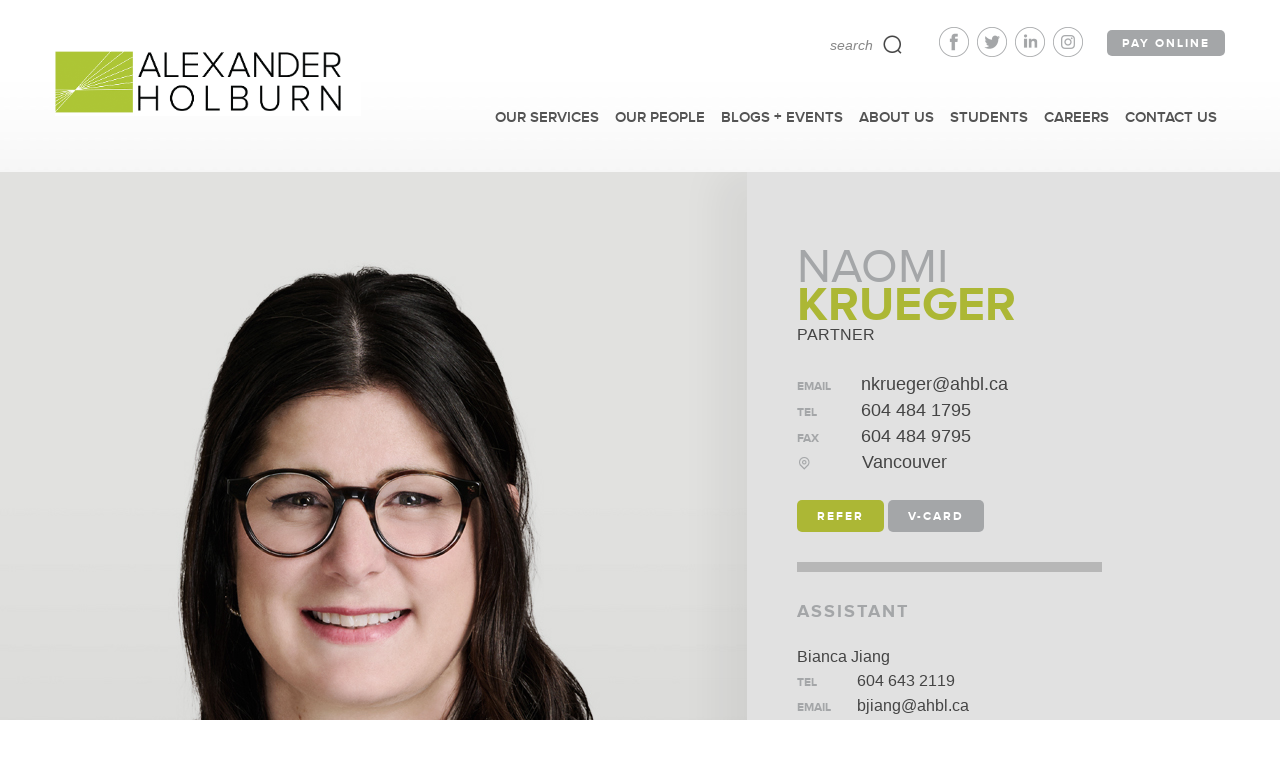

--- FILE ---
content_type: text/html; charset=UTF-8
request_url: https://www.ahbl.ca/people/naomi-krueger-litigation-lawyer/
body_size: 36199
content:


<!DOCTYPE html>
<html lang="en-US">
<head>
<meta charset="UTF-8">
<meta name="viewport" content="width=device-width, initial-scale=1">
<link rel="profile" href="http://gmpg.org/xfn/11">
<link rel="pingback" href="">
<link rel="icon" type="image/ico" href="https://www.ahbl.ca/wp-content/themes/ahbl/images/favicon.ico" />
<!-- Google Tag Manager -->
<script>(function(w,d,s,l,i){w[l]=w[l]||[];w[l].push({'gtm.start':new Date().getTime(),event:'gtm.js'});var f=d.getElementsByTagName(s)[0],j=d.createElement(s),dl=l!='dataLayer'?'&l='+l:'';j.async=true;j.src='https://www.googletagmanager.com/gtm.js?id='+i+dl;f.parentNode.insertBefore(j,f);})(window,document,'script','dataLayer','GTM-M7GJMQ8');</script>
<!-- End Google Tag Manager -->
  <meta name='robots' content='index, follow, max-image-preview:large, max-snippet:-1, max-video-preview:-1' />
	<style>img:is([sizes="auto" i], [sizes^="auto," i]) { contain-intrinsic-size: 3000px 1500px }</style>
	
	<!-- This site is optimized with the Yoast SEO Premium plugin v26.0 (Yoast SEO v26.6) - https://yoast.com/wordpress/plugins/seo/ -->
	<title>Naomi Krueger | Lawyer &amp; Litigator | Alexander Holburn</title>
	<meta name="description" content="Naomi Kruegor is a litigator at Alexander Holburn focusing on insurance defence, municipal law, privacy law, and administrative law." />
	<link rel="canonical" href="https://www.ahbl.ca/people/naomi-krueger-litigation-lawyer/" />
	<meta property="og:locale" content="en_US" />
	<meta property="og:type" content="article" />
	<meta property="og:title" content="Naomi Krueger" />
	<meta property="og:description" content="Naomi Kruegor is a litigator at Alexander Holburn focusing on insurance defence, municipal law, privacy law, and administrative law." />
	<meta property="og:url" content="https://www.ahbl.ca/people/naomi-krueger-litigation-lawyer/" />
	<meta property="og:site_name" content="Alexander Holburn Beaudin + Lang LLP" />
	<meta property="article:publisher" content="https://www.facebook.com/ahbllawyers" />
	<meta property="article:modified_time" content="2025-12-08T21:27:46+00:00" />
	<meta property="og:image" content="https://www.ahbl.ca/wp-content/uploads/2017/12/Jul032025_AHBL_NaomiKrueger_0008Web-1.jpg" />
	<meta property="og:image:width" content="2000" />
	<meta property="og:image:height" content="880" />
	<meta property="og:image:type" content="image/jpeg" />
	<script type="application/ld+json" class="yoast-schema-graph">{"@context":"https://schema.org","@graph":[{"@type":"WebPage","@id":"https://www.ahbl.ca/people/naomi-krueger-litigation-lawyer/","url":"https://www.ahbl.ca/people/naomi-krueger-litigation-lawyer/","name":"Naomi Krueger | Lawyer & Litigator | Alexander Holburn","isPartOf":{"@id":"https://www.ahbl.ca/#website"},"primaryImageOfPage":{"@id":"https://www.ahbl.ca/people/naomi-krueger-litigation-lawyer/#primaryimage"},"image":{"@id":"https://www.ahbl.ca/people/naomi-krueger-litigation-lawyer/#primaryimage"},"thumbnailUrl":"https://www.ahbl.ca/wp-content/uploads/2017/12/Jul032025_AHBL_NaomiKrueger_0008Web-1.jpg","datePublished":"2017-12-28T08:00:00+00:00","dateModified":"2025-12-08T21:27:46+00:00","description":"Naomi Kruegor is a litigator at Alexander Holburn focusing on insurance defence, municipal law, privacy law, and administrative law.","breadcrumb":{"@id":"https://www.ahbl.ca/people/naomi-krueger-litigation-lawyer/#breadcrumb"},"inLanguage":"en-US","potentialAction":[{"@type":"ReadAction","target":["https://www.ahbl.ca/people/naomi-krueger-litigation-lawyer/"]}]},{"@type":"ImageObject","inLanguage":"en-US","@id":"https://www.ahbl.ca/people/naomi-krueger-litigation-lawyer/#primaryimage","url":"https://www.ahbl.ca/wp-content/uploads/2017/12/Jul032025_AHBL_NaomiKrueger_0008Web-1.jpg","contentUrl":"https://www.ahbl.ca/wp-content/uploads/2017/12/Jul032025_AHBL_NaomiKrueger_0008Web-1.jpg","width":2000,"height":880},{"@type":"BreadcrumbList","@id":"https://www.ahbl.ca/people/naomi-krueger-litigation-lawyer/#breadcrumb","itemListElement":[{"@type":"ListItem","position":1,"name":"Home","item":"https://www.ahbl.ca/"},{"@type":"ListItem","position":2,"name":"Lawyers","item":"https://www.ahbl.ca/"},{"@type":"ListItem","position":3,"name":"Naomi Krueger"}]},{"@type":"WebSite","@id":"https://www.ahbl.ca/#website","url":"https://www.ahbl.ca/","name":"Alexander Holburn Beaudin + Lang LLP","description":"Your Perspective. Our Focus.","publisher":{"@id":"https://www.ahbl.ca/#organization"},"potentialAction":[{"@type":"SearchAction","target":{"@type":"EntryPoint","urlTemplate":"https://www.ahbl.ca/?s={search_term_string}"},"query-input":{"@type":"PropertyValueSpecification","valueRequired":true,"valueName":"search_term_string"}}],"inLanguage":"en-US"},{"@type":"Organization","@id":"https://www.ahbl.ca/#organization","name":"Alexander Holburn Beaudin + Lang LLP","url":"https://www.ahbl.ca/","logo":{"@type":"ImageObject","inLanguage":"en-US","@id":"https://www.ahbl.ca/#/schema/logo/image/","url":"https://www.ahbl.ca/wp-content/uploads/2018/11/header_logo_2X.png","contentUrl":"https://www.ahbl.ca/wp-content/uploads/2018/11/header_logo_2X.png","width":596,"height":132,"caption":"Alexander Holburn Beaudin + Lang LLP"},"image":{"@id":"https://www.ahbl.ca/#/schema/logo/image/"},"sameAs":["https://www.facebook.com/ahbllawyers","https://x.com/ahbllawyers","https://www.linkedin.com/company/alexander-holburn-beaudin-lang-llp/"]}]}</script>
	<!-- / Yoast SEO Premium plugin. -->


<link rel='dns-prefetch' href='//static.addtoany.com' />
<link rel='dns-prefetch' href='//cdn.jsdelivr.net' />
<link rel='dns-prefetch' href='//code.jquery.com' />
<link rel='dns-prefetch' href='//fonts.googleapis.com' />
<link rel="alternate" type="application/rss+xml" title="Alexander Holburn Beaudin + Lang LLP &raquo; Feed" href="https://www.ahbl.ca/feed/" />
<link rel="alternate" type="application/rss+xml" title="Alexander Holburn Beaudin + Lang LLP &raquo; Comments Feed" href="https://www.ahbl.ca/comments/feed/" />
<link rel='stylesheet' id='kinstyle-css' href='https://www.ahbl.ca/wp-content/themes/ahbl/css/kin.css' type='text/css' media='all' />
<link rel='stylesheet' id='wp-block-library-css' href='https://www.ahbl.ca/wp-includes/css/dist/block-library/style.min.css' type='text/css' media='all' />
<style id='classic-theme-styles-inline-css' type='text/css'>
/*! This file is auto-generated */
.wp-block-button__link{color:#fff;background-color:#32373c;border-radius:9999px;box-shadow:none;text-decoration:none;padding:calc(.667em + 2px) calc(1.333em + 2px);font-size:1.125em}.wp-block-file__button{background:#32373c;color:#fff;text-decoration:none}
</style>
<style id='global-styles-inline-css' type='text/css'>
:root{--wp--preset--aspect-ratio--square: 1;--wp--preset--aspect-ratio--4-3: 4/3;--wp--preset--aspect-ratio--3-4: 3/4;--wp--preset--aspect-ratio--3-2: 3/2;--wp--preset--aspect-ratio--2-3: 2/3;--wp--preset--aspect-ratio--16-9: 16/9;--wp--preset--aspect-ratio--9-16: 9/16;--wp--preset--gradient--vivid-cyan-blue-to-vivid-purple: linear-gradient(135deg,rgba(6,147,227,1) 0%,rgb(155,81,224) 100%);--wp--preset--gradient--light-green-cyan-to-vivid-green-cyan: linear-gradient(135deg,rgb(122,220,180) 0%,rgb(0,208,130) 100%);--wp--preset--gradient--luminous-vivid-amber-to-luminous-vivid-orange: linear-gradient(135deg,rgba(252,185,0,1) 0%,rgba(255,105,0,1) 100%);--wp--preset--gradient--luminous-vivid-orange-to-vivid-red: linear-gradient(135deg,rgba(255,105,0,1) 0%,rgb(207,46,46) 100%);--wp--preset--gradient--very-light-gray-to-cyan-bluish-gray: linear-gradient(135deg,rgb(238,238,238) 0%,rgb(169,184,195) 100%);--wp--preset--gradient--cool-to-warm-spectrum: linear-gradient(135deg,rgb(74,234,220) 0%,rgb(151,120,209) 20%,rgb(207,42,186) 40%,rgb(238,44,130) 60%,rgb(251,105,98) 80%,rgb(254,248,76) 100%);--wp--preset--gradient--blush-light-purple: linear-gradient(135deg,rgb(255,206,236) 0%,rgb(152,150,240) 100%);--wp--preset--gradient--blush-bordeaux: linear-gradient(135deg,rgb(254,205,165) 0%,rgb(254,45,45) 50%,rgb(107,0,62) 100%);--wp--preset--gradient--luminous-dusk: linear-gradient(135deg,rgb(255,203,112) 0%,rgb(199,81,192) 50%,rgb(65,88,208) 100%);--wp--preset--gradient--pale-ocean: linear-gradient(135deg,rgb(255,245,203) 0%,rgb(182,227,212) 50%,rgb(51,167,181) 100%);--wp--preset--gradient--electric-grass: linear-gradient(135deg,rgb(202,248,128) 0%,rgb(113,206,126) 100%);--wp--preset--gradient--midnight: linear-gradient(135deg,rgb(2,3,129) 0%,rgb(40,116,252) 100%);--wp--preset--font-size--small: 13px;--wp--preset--font-size--medium: 20px;--wp--preset--font-size--large: 36px;--wp--preset--font-size--x-large: 42px;--wp--preset--spacing--20: 0.44rem;--wp--preset--spacing--30: 0.67rem;--wp--preset--spacing--40: 1rem;--wp--preset--spacing--50: 1.5rem;--wp--preset--spacing--60: 2.25rem;--wp--preset--spacing--70: 3.38rem;--wp--preset--spacing--80: 5.06rem;--wp--preset--shadow--natural: 6px 6px 9px rgba(0, 0, 0, 0.2);--wp--preset--shadow--deep: 12px 12px 50px rgba(0, 0, 0, 0.4);--wp--preset--shadow--sharp: 6px 6px 0px rgba(0, 0, 0, 0.2);--wp--preset--shadow--outlined: 6px 6px 0px -3px rgba(255, 255, 255, 1), 6px 6px rgba(0, 0, 0, 1);--wp--preset--shadow--crisp: 6px 6px 0px rgba(0, 0, 0, 1);}:where(.is-layout-flex){gap: 0.5em;}:where(.is-layout-grid){gap: 0.5em;}body .is-layout-flex{display: flex;}.is-layout-flex{flex-wrap: wrap;align-items: center;}.is-layout-flex > :is(*, div){margin: 0;}body .is-layout-grid{display: grid;}.is-layout-grid > :is(*, div){margin: 0;}:where(.wp-block-columns.is-layout-flex){gap: 2em;}:where(.wp-block-columns.is-layout-grid){gap: 2em;}:where(.wp-block-post-template.is-layout-flex){gap: 1.25em;}:where(.wp-block-post-template.is-layout-grid){gap: 1.25em;}.has-vivid-cyan-blue-to-vivid-purple-gradient-background{background: var(--wp--preset--gradient--vivid-cyan-blue-to-vivid-purple) !important;}.has-light-green-cyan-to-vivid-green-cyan-gradient-background{background: var(--wp--preset--gradient--light-green-cyan-to-vivid-green-cyan) !important;}.has-luminous-vivid-amber-to-luminous-vivid-orange-gradient-background{background: var(--wp--preset--gradient--luminous-vivid-amber-to-luminous-vivid-orange) !important;}.has-luminous-vivid-orange-to-vivid-red-gradient-background{background: var(--wp--preset--gradient--luminous-vivid-orange-to-vivid-red) !important;}.has-very-light-gray-to-cyan-bluish-gray-gradient-background{background: var(--wp--preset--gradient--very-light-gray-to-cyan-bluish-gray) !important;}.has-cool-to-warm-spectrum-gradient-background{background: var(--wp--preset--gradient--cool-to-warm-spectrum) !important;}.has-blush-light-purple-gradient-background{background: var(--wp--preset--gradient--blush-light-purple) !important;}.has-blush-bordeaux-gradient-background{background: var(--wp--preset--gradient--blush-bordeaux) !important;}.has-luminous-dusk-gradient-background{background: var(--wp--preset--gradient--luminous-dusk) !important;}.has-pale-ocean-gradient-background{background: var(--wp--preset--gradient--pale-ocean) !important;}.has-electric-grass-gradient-background{background: var(--wp--preset--gradient--electric-grass) !important;}.has-midnight-gradient-background{background: var(--wp--preset--gradient--midnight) !important;}.has-small-font-size{font-size: var(--wp--preset--font-size--small) !important;}.has-medium-font-size{font-size: var(--wp--preset--font-size--medium) !important;}.has-large-font-size{font-size: var(--wp--preset--font-size--large) !important;}.has-x-large-font-size{font-size: var(--wp--preset--font-size--x-large) !important;}
:where(.wp-block-post-template.is-layout-flex){gap: 1.25em;}:where(.wp-block-post-template.is-layout-grid){gap: 1.25em;}
:where(.wp-block-columns.is-layout-flex){gap: 2em;}:where(.wp-block-columns.is-layout-grid){gap: 2em;}
:root :where(.wp-block-pullquote){font-size: 1.5em;line-height: 1.6;}
</style>
<link rel='stylesheet' id='pdp/front.css-css' href='https://www.ahbl.ca/wp-content/plugins/post-draft-preview/dist/styles/front.css' type='text/css' media='all' />
<link rel='stylesheet' id='wpex-font-awesome-css' href='https://www.ahbl.ca/wp-content/plugins/wp-timelines/css/font-awesome/css/font-awesome.min.css' type='text/css' media='all' />
<link rel='stylesheet' id='wpex-google-fonts-css' href='//fonts.googleapis.com/css?family=Source+Sans+Pro%7CProxima+Regular' type='text/css' media='all' />
<link rel='stylesheet' id='wpex-ex_s_lick-css' href='https://www.ahbl.ca/wp-content/plugins/wp-timelines/js/ex_s_lick/ex_s_lick.css' type='text/css' media='all' />
<link rel='stylesheet' id='wpex-ex_s_lick-theme-css' href='https://www.ahbl.ca/wp-content/plugins/wp-timelines/js/ex_s_lick/ex_s_lick-theme.css' type='text/css' media='all' />
<link rel='stylesheet' id='wpex-timeline-animate-css' href='https://www.ahbl.ca/wp-content/plugins/wp-timelines/css/animate.css' type='text/css' media='all' />
<link rel='stylesheet' id='wpex-timeline-css-css' href='https://www.ahbl.ca/wp-content/plugins/wp-timelines/css/style.css' type='text/css' media='all' />
<link rel='stylesheet' id='wpex-timeline-sidebyside-css' href='https://www.ahbl.ca/wp-content/plugins/wp-timelines/css/style-sidebyside.css' type='text/css' media='all' />
<link rel='stylesheet' id='wpex-horiz-css-css' href='https://www.ahbl.ca/wp-content/plugins/wp-timelines/css/horiz-style.css' type='text/css' media='all' />
<link rel='stylesheet' id='wpex-timeline-dark-css-css' href='https://www.ahbl.ca/wp-content/plugins/wp-timelines/css/dark.css' type='text/css' media='all' />
<style id='wpex-timeline-dark-css-inline-css' type='text/css'>
    .wpex-timeline > li .wpex-timeline-icon .fa{font-weight: normal;}
    	.wpextl-loadicon,
    .wpextl-loadicon::before,
	.wpextl-loadicon::after{ border-left-color:#a4a6a8}
    .wpex-filter > .fa,
    .wpex-endlabel.wpex-loadmore span, .wpex-tltitle.wpex-loadmore span, .wpex-loadmore .loadmore-timeline,
    .wpex-timeline-list.show-icon .wpex-timeline > li:after, .wpex-timeline-list.show-icon .wpex-timeline > li:first-child:before,
    .wpex-timeline-list.show-icon .wpex-timeline.style-center > li .wpex-content-left .wpex-leftdate,
    .wpex-timeline-list.show-icon li .wpex-timeline-icon .fa,
    .wpex .timeline-details .wptl-readmore > a:hover,
    .wpex-spinner > div,
    .wpex.horizontal-timeline .ex_s_lick-prev:hover, .wpex.horizontal-timeline .ex_s_lick-next:hover,
    .wpex.horizontal-timeline .horizontal-content .ex_s_lick-next:hover,
    .wpex.horizontal-timeline .horizontal-content .ex_s_lick-prev:hover,
    .wpex.horizontal-timeline .horizontal-nav li.ex_s_lick-current span.tl-point:before,
    .wpex.horizontal-timeline.tl-hozsteps .horizontal-nav li.ex_s_lick-current span.tl-point i,
    .timeline-navigation a.btn,
    .timeline-navigation div > a,
    .wpex.horizontal-timeline.ex-multi-item .horizontal-nav li .wpex_point:before,
    .wpex.horizontal-timeline.ex-multi-item .horizontal-nav li.ex_s_lick-current .wpex_point:before,
    .wpex.wpex-horizontal-3.ex-multi-item .horizontal-nav  h2 a,
    .wpex-timeline-list:not(.show-icon) .wptl-feature-name span,
    .wpex.horizontal-timeline.ex-multi-item:not(.wpex-horizontal-4) .horizontal-nav li span.wpex_point,
    .wpex.horizontal-timeline.ex-multi-item:not(.wpex-horizontal-4) .horizontal-nav li span.wpex_point,
    .show-wide_img .wpex-timeline > li .wpex-timeline-time span.tll-date,
    .wpex-timeline-list.show-bg.left-tl li .wpex-timeline-label .wpex-content-left .wpex-leftdate,
    .wpex-timeline-list.show-simple:not(.show-simple-bod) ul li .wpex-timeline-time .tll-date,
    .show-box-color .tlb-time,
    .sidebyside-tl.show-classic span.tll-date,
    .wptl-back-to-list a,
    .wpex.horizontal-timeline.ex-multi-item.wpex-horizontal-8 .hoz-tldate,
    .wpex.horizontal-timeline.ex-multi-item.wpex-horizontal-9 .wpex-timeline-label:before,
    .wpex-timeline > li .wpex-timeline-icon .fa{ background:#a4a6a8}
    .wpex-timeline-list.show-icon li .wpex-timeline-icon .fa:before,
    .wpex-filter span.active,
    .wpex-timeline-list.show-simple.show-simple-bod ul li .wpex-timeline-time .tll-date,
    .wpex-timeline-list.show-simple .wptl-readmore-center a,
    .wpex.horizontal-timeline .ex_s_lick-prev, .wpex.horizontal-timeline .ex_s_lick-next,
    .wpex.horizontal-timeline.tl-hozsteps .horizontal-nav li.prev_item:not(.ex_s_lick-current) span.tl-point i,
    .wpex.horizontal-timeline.ex-multi-item .horizontal-nav li span.wpex_point i,
    .wpex-timeline-list.show-clean .wpex-timeline > li .wpex-timeline-label h2,
    .wpex-timeline-list.show-simple li .wpex-timeline-icon .fa:not(.no-icon):before,
    .wpex.horizontal-timeline .extl-hoz-sbs .horizontal-nav li span.tl-point i,
    .show-wide_img.left-tl .wpex-timeline > li .wpex-timeline-icon .fa:not(.no-icon):not(.icon-img):before,
    .wpex.wpex-horizontal-8.ex-multi-item li .wpextt_templates .wptl-readmore a,
    .wpex.horizontal-timeline.ex-multi-item.wpex-horizontal-9.wpex-horizontal-10 .hoz-tldate,
    .wpex-timeline > li .wpex-timeline-time span:last-child{ color:#a4a6a8}
    .wpex .timeline-details .wptl-readmore > a,
    .wpex.horizontal-timeline .ex_s_lick-prev:hover, .wpex.horizontal-timeline .ex_s_lick-next:hover,
    .wpex.horizontal-timeline .horizontal-content .ex_s_lick-next:hover,
    .wpex.horizontal-timeline .horizontal-content .ex_s_lick-prev:hover,
    .wpex.horizontal-timeline .horizontal-nav li.ex_s_lick-current span.tl-point:before,
    .wpex.horizontal-timeline .ex_s_lick-prev, .wpex.horizontal-timeline .ex_s_lick-next,
    .wpex.horizontal-timeline .timeline-pos-select,
    .wpex.horizontal-timeline .horizontal-nav li.prev_item span.tl-point:before,
    .wpex.horizontal-timeline.tl-hozsteps .horizontal-nav li.ex_s_lick-current span.tl-point i,
    .wpex.horizontal-timeline.tl-hozsteps .timeline-hr, .wpex.horizontal-timeline.tl-hozsteps .timeline-pos-select,
    .wpex.horizontal-timeline.tl-hozsteps .horizontal-nav li.prev_item span.tl-point i,
    .wpex-timeline-list.left-tl.show-icon .wptl-feature-name,
    .wpex-timeline-list.show-icon .wptl-feature-name span,
    .wpex.horizontal-timeline.ex-multi-item .horizontal-nav li span.wpex_point i,
    .wpex.horizontal-timeline.ex-multi-item.wpex-horizontal-4 .wpextt_templates .wptl-readmore a,
    .wpex-timeline-list.show-box-color .style-center > li:nth-child(odd) .wpex-timeline-label,
	.wpex-timeline-list.show-box-color .style-center > li .wpex-timeline-label,
	.wpex-timeline-list.show-box-color .style-center > li:nth-child(odd) .wpex-timeline-icon .fa:after,
    #glightbox-body.extl-lb .gslide-description.description-right h3.lb-title:after,
    .wpex.horizontal-timeline.ex-multi-item .extl-hoz-sbs.style-7 .extl-sbd-details,
	.wpex-timeline-list.show-box-color li .wpex-timeline-icon i:after,
    .wpex.horizontal-timeline .extl-hoz-sbs .horizontal-nav li span.tl-point i,
    .wpex.horizontal-timeline.ex-multi-item.wpex-horizontal-8 .wpextt_templates >div,
    .wpex.horizontal-timeline .wpex-timeline-label .timeline-media .exwptl-left-bg,
    .wpex.wpex-horizontal-3.ex-multi-item .horizontal-nav .wpextt_templates .wptl-readmore a{border-color: #a4a6a8;}
    .wpex-timeline > li .wpex-timeline-label:before,
    .show-wide_img .wpex-timeline > li .wpex-timeline-time span.tll-date:before, 
    .wpex-timeline > li .wpex-timeline-label:before,
    .wpex-timeline-list.show-wide_img.left-tl .wpex-timeline > li .wpex-timeline-time span.tll-date:before,
    .wpex-timeline-list.show-icon.show-bg .wpex-timeline > li .wpex-timeline-label:after,
    .wpex-timeline-list.show-icon .wpex-timeline.style-center > li .wpex-timeline-label:after
    {border-right-color: #a4a6a8;}
    .wpex-filter span,
    .wpex-timeline > li .wpex-timeline-label{border-left-color: #a4a6a8;}
    .wpex-timeline-list.show-wide_img .wpex-timeline > li .timeline-details,
    .wpex.horizontal-timeline.ex-multi-item.wpex-horizontal-8 .horizontal-nav .wpextt_templates .wptl-readmore,
    .wpex.horizontal-timeline.ex-multi-item:not(.wpex-horizontal-4) .horizontal-nav li span.wpex_point:after{border-top-color: #a4a6a8;}
    .wpex.horizontal-timeline.ex-multi-item.wpex-horizontal-8 .hoz-tldate:before,
    .wpex.wpex-horizontal-3.ex-multi-item .wpex-timeline-label .timeline-details:after{border-bottom-color: #a4a6a8;}
    @media (min-width: 768px){
        .wpex-timeline.style-center > li:nth-child(odd) .wpex-timeline-label{border-right-color: #a4a6a8;}
        .show-wide_img .wpex-timeline > li:nth-child(even) .wpex-timeline-time span.tll-date:before,
        .wpex-timeline.style-center > li:nth-child(odd) .wpex-timeline-label:before,
        .wpex-timeline-list.show-icon .style-center > li:nth-child(odd) .wpex-timeline-label:after{border-left-color: #a4a6a8;}
    }
		.wpex-timeline-list,
    .wpex .wptl-excerpt,
    .wpex-single-timeline,
    .glightbox-clean .gslide-desc,
    #glightbox-body.extl-lb .gslide-description.description-right p,
    .extl-hoz-sbd-ct,
	.wpex{font-family: "Proxima Regular", sans-serif;}
.entry-content ul li.wp-timeline::before, .entry-content .horizontal-timeline li::before {
	display: none;
}
.entry-content ul.wpex-timeline {
	text-indent: unset;
}
.wpex-timeline-list.show-icon .wpex-timeline > li .wpex-content-left .tlday {
	font-weight: 800;
}
.wpex-timeline-list.show-icon .wpex-timeline > li .wpex-content-left .wpex-leftdate div span:first-child {
	font-size: 20px;
}
.wpex-timeline-list.show-icon .wpex-timeline.style-center > li .wpex-content-left .wpex-leftdate {
	padding: 15px 20px 0 20px;
	border-top-left-radius: 20px;
	border-top-right-radius: 20px;
}
.wpex-timeline-list.show-icon .style-center > li .wpex-timeline-label .timeline-details {
	padding: 15px 20px;
	border-bottom-left-radius: 20px;
	border-bottom-right-radius: 20px;
}
.wpex-timeline-list.show-icon .wpex-timeline > li .wpex-content-left .tlday {
	font-size: 50px;
	line-height: 50px;
}
.wpex-timeline-list.show-icon .style-center > li .wpex-timeline-label {
	border-radius: 20px;
}
.wpex-timeline-list.show-icon .wptl-feature-name span {
	border-color: #acb735;
}
.wpex-endlabel.wpex-loadmore span {
	background: #acb735;
}
.wpex-timeline > li .wpex-timeline-icon i.fa {
	background: #64c9d6 !important;
}
</style>
<link rel='stylesheet' id='search-filter-plugin-styles-css' href='https://www.ahbl.ca/wp-content/plugins/search-filter-pro/public/assets/css/search-filter.min.css' type='text/css' media='all' />
<link rel='stylesheet' id='fsquared-css' href='https://www.ahbl.ca/wp-content/themes/ahbl/parent_theme/style.css' type='text/css' media='all' />
<link rel='stylesheet' id='fsquaredchild-css' href='https://www.ahbl.ca/wp-content/themes/ahbl/css/style.css' type='text/css' media='all' />
<link rel='stylesheet' id='slick-styles-css' href='//cdn.jsdelivr.net/npm/slick-carousel@1.8.1/slick/slick.css' type='text/css' media='all' />
<link rel='stylesheet' id='font-faces-css' href='https://www.ahbl.ca/wp-content/themes/ahbl/css/font-faces.css' type='text/css' media='all' />
<link rel='stylesheet' id='fsquared-marketing-theme-style-css' href='https://www.ahbl.ca/wp-content/themes/ahbl/style.css' type='text/css' media='all' />
<style id='fsquared-marketing-theme-style-inline-css' type='text/css'>
@media (-webkit-min-device-pixel-ratio: 2) {
			header#masthead #logo {
				background: transparent url('https://www.ahbl.ca/wp-content/uploads/2024/01/space-alexander-holburn-logo-2024.png') no-repeat center center !important;
			}
			footer#colophon #footerlogo {
				background: transparent url('https://www.ahbl.ca/wp-content/uploads/2018/11/footer_logo_2X.png') no-repeat center left !important;
			}
			
		}.entry-content h1 {
				font-size: 36px;
			}.entry-content h2 {
				font-size: 30px;
			}.entry-content h3 {
				font-size: 24px;
			}.entry-content h4 {
				font-size: 18px;
			}
</style>
<link rel='stylesheet' id='slick-theme-styles-css' href='https://www.ahbl.ca/wp-content/themes/fsquared/css/slick-theme.css' type='text/css' media='all' />
<link rel='stylesheet' id='font-awesome-css' href='https://www.ahbl.ca/wp-content/themes/fsquared/css/font-awesome.min.css' type='text/css' media='all' />
<link rel='stylesheet' id='addtoany-css' href='https://www.ahbl.ca/wp-content/plugins/add-to-any/addtoany.min.css' type='text/css' media='all' />
<link rel='stylesheet' id='shiftnav-css' href='https://www.ahbl.ca/wp-content/plugins/shiftnav-pro/pro/assets/css/shiftnav.min.css' type='text/css' media='all' />
<link rel='stylesheet' id='ubermenu-css' href='https://www.ahbl.ca/wp-content/plugins/ubermenu/pro/assets/css/ubermenu.min.css' type='text/css' media='all' />
<link rel='stylesheet' id='ubermenu-font-awesome-all-css' href='https://www.ahbl.ca/wp-content/plugins/ubermenu/assets/fontawesome/css/all.min.css' type='text/css' media='all' />
<link rel='stylesheet' id='shiftnav-font-awesome-css' href='https://www.ahbl.ca/wp-content/plugins/shiftnav-pro/assets/css/fontawesome/css/font-awesome.min.css' type='text/css' media='all' />
<link rel='stylesheet' id='shiftnav-standard-dark-css' href='https://www.ahbl.ca/wp-content/plugins/shiftnav-pro/assets/css/skins/standard-dark.css' type='text/css' media='all' />
<script type="text/javascript" id="addtoany-core-js-before">
/* <![CDATA[ */
window.a2a_config=window.a2a_config||{};a2a_config.callbacks=[];a2a_config.overlays=[];a2a_config.templates={};
a2a_config.num_services = 8;
a2a_config.prioritize = ["email", "google_gmail", "facebook", "twitter", "Linkedin", "copy_link", "whatsapp", "wechat"];
/* ]]> */
</script>
<script type="text/javascript" defer src="https://static.addtoany.com/menu/page.js" id="addtoany-core-js"></script>
<script type="text/javascript" src="https://www.ahbl.ca/wp-includes/js/jquery/jquery.min.js" id="jquery-core-js"></script>
<script type="text/javascript" src="https://www.ahbl.ca/wp-includes/js/jquery/jquery-migrate.min.js" id="jquery-migrate-js"></script>
<script type="text/javascript" defer src="https://www.ahbl.ca/wp-content/plugins/add-to-any/addtoany.min.js" id="addtoany-jquery-js"></script>
<script type="text/javascript" id="search-filter-plugin-build-js-extra">
/* <![CDATA[ */
var SF_LDATA = {"ajax_url":"https:\/\/www.ahbl.ca\/wp-admin\/admin-ajax.php","home_url":"https:\/\/www.ahbl.ca\/","extensions":[]};
/* ]]> */
</script>
<script type="text/javascript" src="https://www.ahbl.ca/wp-content/plugins/search-filter-pro/public/assets/js/search-filter-build.min.js" id="search-filter-plugin-build-js"></script>
<script type="text/javascript" src="https://www.ahbl.ca/wp-content/plugins/search-filter-pro/public/assets/js/chosen.jquery.min.js" id="search-filter-plugin-chosen-js"></script>
<script type="text/javascript" src="https://code.jquery.com/ui/1.12.1/jquery-ui.js" id="jquery-ui-js"></script>

		<!-- ShiftNav CSS
	================================================================ -->
		<style type="text/css" id="shiftnav-dynamic-css">
				@media only screen and (min-width:960px){ #shiftnav-toggle-main, .shiftnav-toggle-mobile{ display:none; } .shiftnav-wrap { padding-top:0 !important; } }

/** ShiftNav Custom Menu Styles (Customizer) **/
/* togglebar */
#shiftnav-toggle-main { background:#ffffff; color:#464646; }
#shiftnav-toggle-main.shiftnav-toggle-main-entire-bar:before, #shiftnav-toggle-main .shiftnav-toggle-burger { font-size:30px; }
/* shiftnav-main */
.shiftnav.shiftnav-shiftnav-main { background:#363636; }
.shiftnav.shiftnav-shiftnav-main ul.shiftnav-menu li.menu-item > .shiftnav-target { background:#363636; text-shadow:none; }
.shiftnav.shiftnav-shiftnav-main ul.shiftnav-menu li.menu-item.shiftnav-active > .shiftnav-target, .shiftnav.shiftnav-shiftnav-main ul.shiftnav-menu li.menu-item.shiftnav-in-transition > .shiftnav-target, .shiftnav.shiftnav-shiftnav-main ul.shiftnav-menu.shiftnav-active-on-hover li.menu-item > .shiftnav-target:hover, .shiftnav.shiftnav-shiftnav-main ul.shiftnav-menu.shiftnav-active-highlight li.menu-item > .shiftnav-target:active { background:#aec725; color:#000000; }
.shiftnav.shiftnav-shiftnav-main ul.shiftnav-menu li.menu-item.current-menu-item > .shiftnav-target, .shiftnav.shiftnav-shiftnav-main ul.shiftnav-menu li.menu-item ul.sub-menu .current-menu-item > .shiftnav-target, .shiftnav.shiftnav-shiftnav-main ul.shiftnav-menu > li.shiftnav-sub-accordion.current-menu-ancestor > .shiftnav-target, .shiftnav.shiftnav-shiftnav-main ul.shiftnav-menu > li.shiftnav-sub-shift.current-menu-ancestor > .shiftnav-target { background:#aec725; color:#000000; }
.shiftnav.shiftnav-shiftnav-main ul.shiftnav-menu li.menu-item.shiftnav-highlight > .shiftnav-target, .shiftnav.shiftnav-shiftnav-main ul.shiftnav-menu li.menu-item ul.sub-menu .shiftnav-highlight > .shiftnav-target { background:#aec725; }
.shiftnav.shiftnav-shiftnav-main ul.shiftnav-menu li.menu-item > .shiftnav-target, .shiftnav.shiftnav-shiftnav-main ul.shiftnav-menu li.menu-item > .shiftnav-submenu-activation { border-top:1px solid #444444; border-bottom:1px solid #363636; }
.shiftnav.shiftnav-shiftnav-main ul.shiftnav-menu > li.menu-item > .shiftnav-target { text-transform:uppercase; }
.shiftnav.shiftnav-shiftnav-main ul.shiftnav-menu ul.sub-menu { background:#363636; }


/** ShiftNav Custom Tweaks (General Settings) **/
.shiftnav ul.shiftnav-menu.shiftnav-indent-subs li.shiftnav-sub-always ul.sub-menu li.menu-item>a { text-transform: uppercase; letter-spacing: 1px; padding-top: 5px; padding-bottom: 5px}
.shiftnav.shiftnav-shiftnav-main ul.shiftnav-menu > li.menu-item > .shiftnav-target {
letter-spacing: 1px;
}
.shiftnav-search {
  max-width: 95%;
}
.shiftnav-search .shiftnav-searchform {
 height: 60px;
 padding-top: 5px;
}
.shiftnav-search .shiftnav-searchform, .shiftnav-inner {
background-color: #363636;
}
.shiftnav-search input.shiftnav-search-input {
background-color: #A5A6AA;
border-radius: 15px;
height: 30px; 
padding-top: 7px; padding-bottom: 7px;
margin: 12px 7px 4px 7px;
}
.shiftnav-search .shiftnav-search-submit, .shiftnav-searchbar-drop .shiftnav-search-submit {
box-shadow: none;
height: 40px; font-size: 14px;
padding-top: 15px; padding-bottom: 7px;
margin-top: 6px;
}
#shiftnav-main .icon_fb, #shiftnav-main  .icon_tw, #shiftnav-main .icon_li { height: 30px; width: 30px; display: inline-block; background-image: url("/wp-content/themes/ahbl/images/social_media_icons_sprite_2X_NEW-30px.png"); background-size: 90px 60px; background-repeat: no-repeat; }

#shiftnav-main .icon_fb span, #shiftnav-main 
 .icon_tw span, #shiftnav-main  .icon_li span { display: none; }

#shiftnav-main .icon_fb { background-position: 0 0; margin-right: 8px; }
#shiftnav-main  .icon_tw { background-position: -30px 0; margin-right: 8px; }
#shiftnav-main .icon_li { background-position: -60px 0; }
.shiftnav-socials {
 margin: 27px 0 27px 27px;
}

/* Status: Loaded from Transient */
		</style>
		<!-- end ShiftNav CSS -->

	<style id="ubermenu-custom-generated-css">
/** Font Awesome 4 Compatibility **/
.fa{font-style:normal;font-variant:normal;font-weight:normal;font-family:FontAwesome;}

/** UberMenu Custom Menu Styles (Customizer) **/
/* main */
 .ubermenu-main.ubermenu-transition-fade .ubermenu-item .ubermenu-submenu-drop { margin-top:0; }
/* ahbluber */
 .ubermenu-ahbluber.ubermenu-transition-fade .ubermenu-item .ubermenu-submenu-drop { margin-top:0; }


/** UberMenu Custom Menu Item Styles (Menu Item Settings) **/
/* 3301 */   .ubermenu .ubermenu-item.ubermenu-item-3301 > .ubermenu-target,.ubermenu .ubermenu-item.ubermenu-item-3301 > .ubermenu-content-block,.ubermenu .ubermenu-item.ubermenu-item-3301.ubermenu-custom-content-padded { padding:0 0 20px 20px; }
/* 3300 */   .ubermenu .ubermenu-item.ubermenu-item-3300 > .ubermenu-target,.ubermenu .ubermenu-item.ubermenu-item-3300 > .ubermenu-content-block,.ubermenu .ubermenu-item.ubermenu-item-3300.ubermenu-custom-content-padded { padding:0 0 20px 20px; }
/* 4417 */   .ubermenu .ubermenu-item-4417 > .ubermenu-target.ubermenu-item-layout-image_left > .ubermenu-target-text { padding-left:190px; }
/* 9790 */   .ubermenu .ubermenu-item-9790 > .ubermenu-target.ubermenu-item-layout-image_left > .ubermenu-target-text { padding-left:190px; }
/* 4416 */   .ubermenu .ubermenu-item-4416 > .ubermenu-target.ubermenu-item-layout-image_left > .ubermenu-target-text { padding-left:190px; }

/* Status: Loaded from Transient */

</style><link rel="icon" href="https://www.ahbl.ca/wp-content/uploads/2022/06/cropped-82732562_2817789698300686_6409225446365331456_n-32x32.png" sizes="32x32" />
<link rel="icon" href="https://www.ahbl.ca/wp-content/uploads/2022/06/cropped-82732562_2817789698300686_6409225446365331456_n-192x192.png" sizes="192x192" />
<link rel="apple-touch-icon" href="https://www.ahbl.ca/wp-content/uploads/2022/06/cropped-82732562_2817789698300686_6409225446365331456_n-180x180.png" />
<meta name="msapplication-TileImage" content="https://www.ahbl.ca/wp-content/uploads/2022/06/cropped-82732562_2817789698300686_6409225446365331456_n-270x270.png" />
<!-- Global site tag (gtag.js) - Google Analytics -->
<script async src="https://www.googletagmanager.com/gtag/js?id=UA-2432959-2"></script>
<script>
window.dataLayer = window.dataLayer || [];
function gtag(){dataLayer.push(arguments);}
gtag('js', new Date());

gtag('config', 'UA-2432959-2');
</script>

</head>
<body class="wp-singular people-template-default single single-people postid-1361 wp-theme-fsquared wp-child-theme-ahbl group-blog" style="background-color: #ffffff" x-ms-format-detection="none"><!-- Google Tag Manager (noscript) -->
<noscript><iframe src="https://www.googletagmanager.com/ns.html?id=GTM-M7GJMQ8" height="0" width="0" style="display:none;visibility:hidden"></iframe></noscript>
<!-- End Google Tag Manager (noscript) -->
  
	<!-- ShiftNav Main Toggle -->
	<div id="shiftnav-toggle-main" class="shiftnav-toggle-main-align-center shiftnav-toggle-style-burger_only shiftnav-togglebar-gap-auto shiftnav-toggle-edge-right shiftnav-toggle-icon-x"  		><button id="shiftnav-toggle-main-button" class="shiftnav-toggle shiftnav-toggle-shiftnav-main shiftnav-toggle-burger" tabindex="0" 	data-shiftnav-target="shiftnav-main"	aria-label="Toggle Menu"><i class="fa fa-bars"></i></button></div>
	<!-- /#shiftnav-toggle-main -->

	<div id="page" class="site">
	<a class="skip-link screen-reader-text" href="#main">Skip to content</a>
	<div class="printonly printlogo"><img src="https://www.ahbl.ca/wp-content/uploads/2024/01/space-alexander-holburn-logo-2024.png" width="258" height="117" alt="Alexander Holburn Beaudin + Lang LLP"></div>
	<header id="masthead" class="site-header" role="banner">
		<div class="row hdspace">
			<a id="logo" href="https://www.ahbl.ca/" style="background-image: url('https://www.ahbl.ca/wp-content/uploads/2024/01/space-alexander-holburn-logo-2024.png')"  >
				<div class="site-title hidetext">Alexander Holburn Beaudin + Lang LLP</div>
			</a><!-- .site-branding -->
			<div class="header-right">
				<div class="header-top">
					<form method="get" id="top-search" action="https://www.ahbl.ca/">
						<label for="s" class="assistive-text hidetext">Search</label>
						<input type="search" class="field" name="s" id="s" placeholder="search" />
					</form>

					<div class="top-social">
						<a href="https://www.facebook.com/Alexander-Holburn-Beaudin-Lang-LLP-310808898998791/" target="_blank"><span class="icon_fb"></span><span class="hidetext">Facebook</span></a><a href="https://twitter.com/ahbllawyers" target="_blank"><span class="icon_tw"></span><span class="hidetext">Twitter</span></a><a href="https://www.linkedin.com/company/alexander-holburn-beaudin-lang-llp" target="_blank"><span class="icon_li"></span><span class="hidetext">LinkedIn</span></a><a href="https://www.instagram.com/alexander.holburn/" target="_blank"><span class="icon_ig"></span><span class="hidetext">Instagram</span></a>					</div>
					<div class="billpay">
													<a href="https://www.ahbl.ca/pay-online/" class="button">Pay Online</a>
						
					</div>
				</div>
				<nav id="ahbl-navigation" class="ahblnav" role="navigation">
					
<!-- UberMenu [Configuration:ahbluber] [Theme Loc:primary] [Integration:api] -->
<a class="ubermenu-responsive-toggle ubermenu-responsive-toggle-ahbluber ubermenu-skin-none ubermenu-loc-primary ubermenu-responsive-toggle-content-align-left ubermenu-responsive-toggle-align-full " tabindex="0" data-ubermenu-target="ubermenu-ahbluber-6-primary"   aria-label="Toggle Menu"><i class="fas fa-bars" ></i>Menu</a><nav id="ubermenu-ahbluber-6-primary" class="ubermenu ubermenu-nojs ubermenu-ahbluber ubermenu-menu-6 ubermenu-loc-primary ubermenu-responsive ubermenu-responsive-default ubermenu-responsive-collapse ubermenu-horizontal ubermenu-transition-fade ubermenu-trigger-hover_intent ubermenu-skin-none  ubermenu-bar-align-full ubermenu-items-align-right ubermenu-disable-submenu-scroll ubermenu-retractors-responsive ubermenu-submenu-indicator-closes"><ul id="ubermenu-nav-ahbluber-6-primary" class="ubermenu-nav" data-title="Main Menu"><li id="menu-item-99" class="um_panel um_whatwedo ubermenu-item ubermenu-item-type-custom ubermenu-item-object-custom ubermenu-item-has-children ubermenu-item-99 ubermenu-item-level-0 ubermenu-column ubermenu-column-natural ubermenu-has-submenu-drop ubermenu-has-submenu-mega" ><a class="ubermenu-target ubermenu-item-layout-default ubermenu-item-layout-text_only" href="/what-we-do" tabindex="0"><span class="ubermenu-target-title ubermenu-target-text">Our Services</span></a><ul  class="ubermenu-submenu ubermenu-submenu-id-99 ubermenu-submenu-type-auto ubermenu-submenu-type-mega ubermenu-submenu-drop ubermenu-submenu-align-full_width ubermenu-autoclear"  ><li class="ubermenu-item ubermenu-item-type-custom ubermenu-item-object-ubermenu-custom ubermenu-item-has-children ubermenu-item-1641 ubermenu-item-level-1 ubermenu-column ubermenu-column-1-3 ubermenu-has-submenu-stack ubermenu-item-type-column ubermenu-column-id-1641"><ul  class="ubermenu-submenu ubermenu-submenu-id-1641 ubermenu-submenu-type-stack"  ><li id="menu-item-1643" class="ubermenu-item ubermenu-item-type-custom ubermenu-item-object-ubermenu-custom ubermenu-item-1643 ubermenu-item-auto ubermenu-item-normal ubermenu-item-level-2 ubermenu-column ubermenu-column-auto" ><div class="ubermenu-content-block ubermenu-custom-content"><div class="darkline"></div></div></li></ul></li><li class="ubermenu-item ubermenu-item-type-custom ubermenu-item-object-ubermenu-custom ubermenu-item-has-children ubermenu-item-1642 ubermenu-item-level-1 ubermenu-column ubermenu-column-2-3 ubermenu-has-submenu-stack ubermenu-item-type-column ubermenu-column-id-1642"><ul  class="ubermenu-submenu ubermenu-submenu-id-1642 ubermenu-submenu-type-stack"  ><li id="menu-item-617" class="um_hero ubermenu-item ubermenu-item-type-custom ubermenu-item-object-ubermenu-custom ubermenu-item-617 ubermenu-item-auto ubermenu-item-normal ubermenu-item-level-2 ubermenu-column ubermenu-column-full" ><div class="ubermenu-content-block ubermenu-custom-content">Alexander Holburn is a leading full-service, Vancouver-based Canadian law firm providing a wide range of litigation, dispute resolution, and business law services.
<br />
<br /></div></li></ul></li><!-- begin Tabs: [Tabs] 603 --><li id="menu-item-603" class="ubermenu-item ubermenu-tabs ubermenu-item-603 ubermenu-item-level-1 ubermenu-column ubermenu-column-full ubermenu-tab-layout-left ubermenu-tabs-show-default ubermenu-tabs-show-current"><ul  class="ubermenu-tabs-group ubermenu-tabs-group--trigger-mouseover ubermenu-column ubermenu-column-1-6 ubermenu-submenu ubermenu-submenu-id-603 ubermenu-submenu-type-auto ubermenu-submenu-type-tabs-group"  ><li id="menu-item-604" class="ubermenu-tab um_personal ubermenu-item ubermenu-item-type-custom ubermenu-item-object-custom ubermenu-item-has-children ubermenu-item-604 ubermenu-item-auto ubermenu-column ubermenu-column-full ubermenu-has-submenu-drop" data-ubermenu-trigger="mouseover" ><a class="ubermenu-target ubermenu-item-layout-default ubermenu-item-layout-text_only" href="/area-type/personal-law/"><span class="ubermenu-target-title ubermenu-target-text">Personal</span></a><ul  class="ubermenu-tab-content-panel ubermenu-column ubermenu-column-5-6 ubermenu-submenu ubermenu-submenu-id-604 ubermenu-submenu-type-tab-content-panel"  ><!-- begin Dynamic Posts: [Dynamic Posts] Personal ID[609] count[11]  --><li id="menu-item-609-post-2037" class="ubermenu-item ubermenu-item-type-custom ubermenu-item-object-ubermenu-custom ubermenu-dynamic-post ubermenu-item-609 ubermenu-item-609-post-2037 ubermenu-item-auto ubermenu-item-header ubermenu-item-level-3 ubermenu-column ubermenu-column-auto" ><a class="ubermenu-target ubermenu-item-layout-default ubermenu-item-layout-text_only" href="https://www.ahbl.ca/practice-area/administrative-regulatory-lawyers/"><span class="ubermenu-target-title ubermenu-target-text">Administrative Law</span></a></li><li id="menu-item-609-post-4188" class="ubermenu-item ubermenu-item-type-custom ubermenu-item-object-ubermenu-custom ubermenu-dynamic-post ubermenu-item-609 ubermenu-item-609-post-4188 ubermenu-item-auto ubermenu-item-header ubermenu-item-level-3 ubermenu-column ubermenu-column-auto" ><a class="ubermenu-target ubermenu-item-layout-default ubermenu-item-layout-text_only" href="https://www.ahbl.ca/practice-area/appellate-advisory-personal/"><span class="ubermenu-target-title ubermenu-target-text">Appellate Advisory</span></a></li><li id="menu-item-609-post-2126" class="ubermenu-item ubermenu-item-type-custom ubermenu-item-object-ubermenu-custom ubermenu-dynamic-post ubermenu-item-609 ubermenu-item-609-post-2126 ubermenu-item-auto ubermenu-item-header ubermenu-item-level-3 ubermenu-column ubermenu-column-auto" ><a class="ubermenu-target ubermenu-item-layout-default ubermenu-item-layout-text_only" href="https://www.ahbl.ca/practice-area/defamation-publication-risk-management/"><span class="ubermenu-target-title ubermenu-target-text">Defamation + Publication Risk Management</span></a></li><li id="menu-item-609-post-2141" class="ubermenu-item ubermenu-item-type-custom ubermenu-item-object-ubermenu-custom ubermenu-dynamic-post ubermenu-item-609 ubermenu-item-609-post-2141 ubermenu-item-auto ubermenu-item-header ubermenu-item-level-3 ubermenu-column ubermenu-column-auto" ><a class="ubermenu-target ubermenu-item-layout-default ubermenu-item-layout-text_only" href="https://www.ahbl.ca/practice-area/employment-legal-services/"><span class="ubermenu-target-title ubermenu-target-text">Employment</span></a></li><li id="menu-item-609-post-9976" class="ubermenu-item ubermenu-item-type-custom ubermenu-item-object-ubermenu-custom ubermenu-dynamic-post ubermenu-item-609 ubermenu-item-609-post-9976 ubermenu-item-auto ubermenu-item-header ubermenu-item-level-3 ubermenu-column ubermenu-column-auto" ><a class="ubermenu-target ubermenu-item-layout-default ubermenu-item-layout-text_only" href="https://www.ahbl.ca/practice-area/estate-litigation/"><span class="ubermenu-target-title ubermenu-target-text">Estate Litigation</span></a></li><li id="menu-item-609-post-3155" class="ubermenu-item ubermenu-item-type-custom ubermenu-item-object-ubermenu-custom ubermenu-dynamic-post ubermenu-item-609 ubermenu-item-609-post-3155 ubermenu-item-auto ubermenu-item-header ubermenu-item-level-3 ubermenu-column ubermenu-column-auto" ><a class="ubermenu-target ubermenu-item-layout-default ubermenu-item-layout-text_only" href="https://www.ahbl.ca/practice-area/human-rights-lawyers/"><span class="ubermenu-target-title ubermenu-target-text">Human Rights</span></a></li><li id="menu-item-609-post-2135" class="ubermenu-item ubermenu-item-type-custom ubermenu-item-object-ubermenu-custom ubermenu-dynamic-post ubermenu-item-609 ubermenu-item-609-post-2135 ubermenu-item-auto ubermenu-item-header ubermenu-item-level-3 ubermenu-column ubermenu-column-auto" ><a class="ubermenu-target ubermenu-item-layout-default ubermenu-item-layout-text_only" href="https://www.ahbl.ca/practice-area/information-privacy/"><span class="ubermenu-target-title ubermenu-target-text">Information + Privacy</span></a></li><li id="menu-item-609-post-2138" class="ubermenu-item ubermenu-item-type-custom ubermenu-item-object-ubermenu-custom ubermenu-dynamic-post ubermenu-item-609 ubermenu-item-609-post-2138 ubermenu-item-auto ubermenu-item-header ubermenu-item-level-3 ubermenu-column ubermenu-column-auto" ><a class="ubermenu-target ubermenu-item-layout-default ubermenu-item-layout-text_only" href="https://www.ahbl.ca/practice-area/intellectual-property-technology-lawyers/"><span class="ubermenu-target-title ubermenu-target-text">Intellectual Property + Technology</span></a></li><li id="menu-item-609-post-4177" class="ubermenu-item ubermenu-item-type-custom ubermenu-item-object-ubermenu-custom ubermenu-dynamic-post ubermenu-item-609 ubermenu-item-609-post-4177 ubermenu-item-auto ubermenu-item-header ubermenu-item-level-3 ubermenu-column ubermenu-column-auto" ><a class="ubermenu-target ubermenu-item-layout-default ubermenu-item-layout-text_only" href="https://www.ahbl.ca/practice-area/residential-tenancy/"><span class="ubermenu-target-title ubermenu-target-text">Residential Tenancy</span></a></li><li id="menu-item-609-post-3660" class="ubermenu-item ubermenu-item-type-custom ubermenu-item-object-ubermenu-custom ubermenu-dynamic-post ubermenu-item-609 ubermenu-item-609-post-3660 ubermenu-item-auto ubermenu-item-header ubermenu-item-level-3 ubermenu-column ubermenu-column-auto" ><a class="ubermenu-target ubermenu-item-layout-default ubermenu-item-layout-text_only" href="https://www.ahbl.ca/practice-area/strata-property/"><span class="ubermenu-target-title ubermenu-target-text">Strata Property</span></a></li><li id="menu-item-609-post-2147" class="ubermenu-item ubermenu-item-type-custom ubermenu-item-object-ubermenu-custom ubermenu-dynamic-post ubermenu-item-609 ubermenu-item-609-post-2147 ubermenu-item-auto ubermenu-item-header ubermenu-item-level-3 ubermenu-column ubermenu-column-auto" ><a class="ubermenu-target ubermenu-item-layout-default ubermenu-item-layout-text_only" href="https://www.ahbl.ca/practice-area/wills-estates-trusts-lawyers/"><span class="ubermenu-target-title ubermenu-target-text">Wills, Estates + Trusts</span></a></li><!-- end Dynamic Posts: [Dynamic Posts] Personal ID[609] --></ul></li><li id="menu-item-605" class="ubermenu-tab um_business ubermenu-item ubermenu-item-type-custom ubermenu-item-object-custom ubermenu-item-has-children ubermenu-item-605 ubermenu-item-auto ubermenu-column ubermenu-column-full ubermenu-has-submenu-drop" data-ubermenu-trigger="mouseover" ><a class="ubermenu-target ubermenu-item-layout-default ubermenu-item-layout-text_only" href="/area-type/business-law/"><span class="ubermenu-target-title ubermenu-target-text">Business</span></a><ul  class="ubermenu-tab-content-panel ubermenu-column ubermenu-column-5-6 ubermenu-submenu ubermenu-submenu-id-605 ubermenu-submenu-type-tab-content-panel"  ><!-- begin Dynamic Posts: [Dynamic Posts] Business ID[610] count[27]  --><li id="menu-item-610-post-2150" class="ubermenu-item ubermenu-item-type-custom ubermenu-item-object-ubermenu-custom ubermenu-dynamic-post ubermenu-item-610 ubermenu-item-610-post-2150 ubermenu-item-auto ubermenu-item-header ubermenu-item-level-3 ubermenu-column ubermenu-column-auto" ><a class="ubermenu-target ubermenu-item-layout-default ubermenu-item-layout-text_only" href="https://www.ahbl.ca/practice-area/administrative-law-business-lawyers/"><span class="ubermenu-target-title ubermenu-target-text">Administrative Law</span></a></li><li id="menu-item-610-post-4186" class="ubermenu-item ubermenu-item-type-custom ubermenu-item-object-ubermenu-custom ubermenu-dynamic-post ubermenu-item-610 ubermenu-item-610-post-4186 ubermenu-item-auto ubermenu-item-header ubermenu-item-level-3 ubermenu-column ubermenu-column-auto" ><a class="ubermenu-target ubermenu-item-layout-default ubermenu-item-layout-text_only" href="https://www.ahbl.ca/practice-area/appellate-advisory-business/"><span class="ubermenu-target-title ubermenu-target-text">Appellate Advisory</span></a></li><li id="menu-item-610-post-4181" class="ubermenu-item ubermenu-item-type-custom ubermenu-item-object-ubermenu-custom ubermenu-dynamic-post ubermenu-item-610 ubermenu-item-610-post-4181 ubermenu-item-auto ubermenu-item-header ubermenu-item-level-3 ubermenu-column ubermenu-column-auto" ><a class="ubermenu-target ubermenu-item-layout-default ubermenu-item-layout-text_only" href="https://www.ahbl.ca/practice-area/aviation-business-lawyers/"><span class="ubermenu-target-title ubermenu-target-text">Aviation</span></a></li><li id="menu-item-610-post-2153" class="ubermenu-item ubermenu-item-type-custom ubermenu-item-object-ubermenu-custom ubermenu-dynamic-post ubermenu-item-610 ubermenu-item-610-post-2153 ubermenu-item-auto ubermenu-item-header ubermenu-item-level-3 ubermenu-column ubermenu-column-auto" ><a class="ubermenu-target ubermenu-item-layout-default ubermenu-item-layout-text_only" href="https://www.ahbl.ca/practice-area/banking-lending-business-lawyers/"><span class="ubermenu-target-title ubermenu-target-text">Banking + Lending</span></a></li><li id="menu-item-610-post-3026" class="ubermenu-item ubermenu-item-type-custom ubermenu-item-object-ubermenu-custom ubermenu-dynamic-post ubermenu-item-610 ubermenu-item-610-post-3026 ubermenu-item-auto ubermenu-item-header ubermenu-item-level-3 ubermenu-column ubermenu-column-auto" ><a class="ubermenu-target ubermenu-item-layout-default ubermenu-item-layout-text_only" href="https://www.ahbl.ca/practice-area/business-disputes-litigation/"><span class="ubermenu-target-title ubermenu-target-text">Business Disputes</span></a></li><li id="menu-item-610-post-2159" class="ubermenu-item ubermenu-item-type-custom ubermenu-item-object-ubermenu-custom ubermenu-dynamic-post ubermenu-item-610 ubermenu-item-610-post-2159 ubermenu-item-auto ubermenu-item-header ubermenu-item-level-3 ubermenu-column ubermenu-column-auto" ><a class="ubermenu-target ubermenu-item-layout-default ubermenu-item-layout-text_only" href="https://www.ahbl.ca/practice-area/cannabis-business-lawyers/"><span class="ubermenu-target-title ubermenu-target-text">Cannabis</span></a></li><li id="menu-item-610-post-2156" class="ubermenu-item ubermenu-item-type-custom ubermenu-item-object-ubermenu-custom ubermenu-dynamic-post ubermenu-item-610 ubermenu-item-610-post-2156 ubermenu-item-auto ubermenu-item-header ubermenu-item-level-3 ubermenu-column ubermenu-column-auto" ><a class="ubermenu-target ubermenu-item-layout-default ubermenu-item-layout-text_only" href="https://www.ahbl.ca/practice-area/charities-non-profit-lawyers/"><span class="ubermenu-target-title ubermenu-target-text">Charities + Non Profit</span></a></li><li id="menu-item-610-post-2162" class="ubermenu-item ubermenu-item-type-custom ubermenu-item-object-ubermenu-custom ubermenu-dynamic-post ubermenu-item-610 ubermenu-item-610-post-2162 ubermenu-item-auto ubermenu-item-header ubermenu-item-level-3 ubermenu-column ubermenu-column-auto" ><a class="ubermenu-target ubermenu-item-layout-default ubermenu-item-layout-text_only" href="https://www.ahbl.ca/practice-area/construction-engineering/"><span class="ubermenu-target-title ubermenu-target-text">Construction + Engineering</span></a></li><li id="menu-item-610-post-2165" class="ubermenu-item ubermenu-item-type-custom ubermenu-item-object-ubermenu-custom ubermenu-dynamic-post ubermenu-item-610 ubermenu-item-610-post-2165 ubermenu-item-auto ubermenu-item-header ubermenu-item-level-3 ubermenu-column ubermenu-column-auto" ><a class="ubermenu-target ubermenu-item-layout-default ubermenu-item-layout-text_only" href="https://www.ahbl.ca/practice-area/corporate-commercial-business-lawyers/"><span class="ubermenu-target-title ubermenu-target-text">Corporate / Commercial</span></a></li><li id="menu-item-610-post-3009" class="ubermenu-item ubermenu-item-type-custom ubermenu-item-object-ubermenu-custom ubermenu-dynamic-post ubermenu-item-610 ubermenu-item-610-post-3009 ubermenu-item-auto ubermenu-item-header ubermenu-item-level-3 ubermenu-column ubermenu-column-auto" ><a class="ubermenu-target ubermenu-item-layout-default ubermenu-item-layout-text_only" href="https://www.ahbl.ca/practice-area/corporate-finance-securities-lawyers/"><span class="ubermenu-target-title ubermenu-target-text">Corporate Finance + Securities</span></a></li><li id="menu-item-610-post-5639" class="ubermenu-item ubermenu-item-type-custom ubermenu-item-object-ubermenu-custom ubermenu-dynamic-post ubermenu-item-610 ubermenu-item-610-post-5639 ubermenu-item-auto ubermenu-item-header ubermenu-item-level-3 ubermenu-column ubermenu-column-auto" ><a class="ubermenu-target ubermenu-item-layout-default ubermenu-item-layout-text_only" href="https://www.ahbl.ca/practice-area/cyber-breach-response-defense-group/"><span class="ubermenu-target-title ubermenu-target-text">Cyber Breach Response + Defense</span></a></li><li id="menu-item-610-post-4194" class="ubermenu-item ubermenu-item-type-custom ubermenu-item-object-ubermenu-custom ubermenu-dynamic-post ubermenu-item-610 ubermenu-item-610-post-4194 ubermenu-item-auto ubermenu-item-header ubermenu-item-level-3 ubermenu-column ubermenu-column-auto" ><a class="ubermenu-target ubermenu-item-layout-default ubermenu-item-layout-text_only" href="https://www.ahbl.ca/practice-area/defamation-publication-risk-management-business-law/"><span class="ubermenu-target-title ubermenu-target-text">Defamation + Publication Risk Management</span></a></li><li id="menu-item-610-post-3210" class="ubermenu-item ubermenu-item-type-custom ubermenu-item-object-ubermenu-custom ubermenu-dynamic-post ubermenu-item-610 ubermenu-item-610-post-3210 ubermenu-item-auto ubermenu-item-header ubermenu-item-level-3 ubermenu-column ubermenu-column-auto" ><a class="ubermenu-target ubermenu-item-layout-default ubermenu-item-layout-text_only" href="https://www.ahbl.ca/practice-area/employment-workplace-law-employers/"><span class="ubermenu-target-title ubermenu-target-text">Employment Law</span></a></li><li id="menu-item-610-post-2168" class="ubermenu-item ubermenu-item-type-custom ubermenu-item-object-ubermenu-custom ubermenu-dynamic-post ubermenu-item-610 ubermenu-item-610-post-2168 ubermenu-item-auto ubermenu-item-header ubermenu-item-level-3 ubermenu-column ubermenu-column-auto" ><a class="ubermenu-target ubermenu-item-layout-default ubermenu-item-layout-text_only" href="https://www.ahbl.ca/practice-area/environmental-business-lawyers/"><span class="ubermenu-target-title ubermenu-target-text">Environmental</span></a></li><li id="menu-item-610-post-2171" class="ubermenu-item ubermenu-item-type-custom ubermenu-item-object-ubermenu-custom ubermenu-dynamic-post ubermenu-item-610 ubermenu-item-610-post-2171 ubermenu-item-auto ubermenu-item-header ubermenu-item-level-3 ubermenu-column ubermenu-column-auto" ><a class="ubermenu-target ubermenu-item-layout-default ubermenu-item-layout-text_only" href="https://www.ahbl.ca/practice-area/franchise-business-lawyers/"><span class="ubermenu-target-title ubermenu-target-text">Franchise</span></a></li><li id="menu-item-610-post-2174" class="ubermenu-item ubermenu-item-type-custom ubermenu-item-object-ubermenu-custom ubermenu-dynamic-post ubermenu-item-610 ubermenu-item-610-post-2174 ubermenu-item-auto ubermenu-item-header ubermenu-item-level-3 ubermenu-column ubermenu-column-auto" ><a class="ubermenu-target ubermenu-item-layout-default ubermenu-item-layout-text_only" href="https://www.ahbl.ca/practice-area/health-law-firm/"><span class="ubermenu-target-title ubermenu-target-text">Health</span></a></li><li id="menu-item-610-post-2180" class="ubermenu-item ubermenu-item-type-custom ubermenu-item-object-ubermenu-custom ubermenu-dynamic-post ubermenu-item-610 ubermenu-item-610-post-2180 ubermenu-item-auto ubermenu-item-header ubermenu-item-level-3 ubermenu-column ubermenu-column-auto" ><a class="ubermenu-target ubermenu-item-layout-default ubermenu-item-layout-text_only" href="https://www.ahbl.ca/practice-area/information-privacy-business-lawyers/"><span class="ubermenu-target-title ubermenu-target-text">Information + Privacy</span></a></li><li id="menu-item-610-post-2183" class="ubermenu-item ubermenu-item-type-custom ubermenu-item-object-ubermenu-custom ubermenu-dynamic-post ubermenu-item-610 ubermenu-item-610-post-2183 ubermenu-item-auto ubermenu-item-header ubermenu-item-level-3 ubermenu-column ubermenu-column-auto" ><a class="ubermenu-target ubermenu-item-layout-default ubermenu-item-layout-text_only" href="https://www.ahbl.ca/practice-area/insolvency-restructuring-lawyers/"><span class="ubermenu-target-title ubermenu-target-text">Insolvency + Restructuring</span></a></li><li id="menu-item-610-post-2186" class="ubermenu-item ubermenu-item-type-custom ubermenu-item-object-ubermenu-custom ubermenu-dynamic-post ubermenu-item-610 ubermenu-item-610-post-2186 ubermenu-item-auto ubermenu-item-header ubermenu-item-level-3 ubermenu-column ubermenu-column-auto" ><a class="ubermenu-target ubermenu-item-layout-default ubermenu-item-layout-text_only" href="https://www.ahbl.ca/practice-area/intellectual-property-technology-business-lawyers/"><span class="ubermenu-target-title ubermenu-target-text">Intellectual Property + Technology</span></a></li><li id="menu-item-610-post-2189" class="ubermenu-item ubermenu-item-type-custom ubermenu-item-object-ubermenu-custom ubermenu-dynamic-post ubermenu-item-610 ubermenu-item-610-post-2189 ubermenu-item-auto ubermenu-item-header ubermenu-item-level-3 ubermenu-column ubermenu-column-auto" ><a class="ubermenu-target ubermenu-item-layout-default ubermenu-item-layout-text_only" href="https://www.ahbl.ca/practice-area/labour-relations-lawyers/"><span class="ubermenu-target-title ubermenu-target-text">Labour Relations</span></a></li><li id="menu-item-610-post-2192" class="ubermenu-item ubermenu-item-type-custom ubermenu-item-object-ubermenu-custom ubermenu-dynamic-post ubermenu-item-610 ubermenu-item-610-post-2192 ubermenu-item-auto ubermenu-item-header ubermenu-item-level-3 ubermenu-column ubermenu-column-auto" ><a class="ubermenu-target ubermenu-item-layout-default ubermenu-item-layout-text_only" href="https://www.ahbl.ca/practice-area/maritime/"><span class="ubermenu-target-title ubermenu-target-text">Maritime</span></a></li><li id="menu-item-610-post-2195" class="ubermenu-item ubermenu-item-type-custom ubermenu-item-object-ubermenu-custom ubermenu-dynamic-post ubermenu-item-610 ubermenu-item-610-post-2195 ubermenu-item-auto ubermenu-item-header ubermenu-item-level-3 ubermenu-column ubermenu-column-auto" ><a class="ubermenu-target ubermenu-item-layout-default ubermenu-item-layout-text_only" href="https://www.ahbl.ca/practice-area/mergers-acquisitions-lawyers/"><span class="ubermenu-target-title ubermenu-target-text">Mergers + Acquisitions</span></a></li><li id="menu-item-610-post-5683" class="ubermenu-item ubermenu-item-type-custom ubermenu-item-object-ubermenu-custom ubermenu-dynamic-post ubermenu-item-610 ubermenu-item-610-post-5683 ubermenu-item-auto ubermenu-item-header ubermenu-item-level-3 ubermenu-column ubermenu-column-auto" ><a class="ubermenu-target ubermenu-item-layout-default ubermenu-item-layout-text_only" href="https://www.ahbl.ca/practice-area/police-law/"><span class="ubermenu-target-title ubermenu-target-text">Police Law</span></a></li><li id="menu-item-610-post-2198" class="ubermenu-item ubermenu-item-type-custom ubermenu-item-object-ubermenu-custom ubermenu-dynamic-post ubermenu-item-610 ubermenu-item-610-post-2198 ubermenu-item-auto ubermenu-item-header ubermenu-item-level-3 ubermenu-column ubermenu-column-auto" ><a class="ubermenu-target ubermenu-item-layout-default ubermenu-item-layout-text_only" href="https://www.ahbl.ca/practice-area/real-estate-lawyers/"><span class="ubermenu-target-title ubermenu-target-text">Real Estate</span></a></li><li id="menu-item-610-post-2201" class="ubermenu-item ubermenu-item-type-custom ubermenu-item-object-ubermenu-custom ubermenu-dynamic-post ubermenu-item-610 ubermenu-item-610-post-2201 ubermenu-item-auto ubermenu-item-header ubermenu-item-level-3 ubermenu-column ubermenu-column-auto" ><a class="ubermenu-target ubermenu-item-layout-default ubermenu-item-layout-text_only" href="https://www.ahbl.ca/practice-area/strata-property-business-lawyers/"><span class="ubermenu-target-title ubermenu-target-text">Strata Property</span></a></li><li id="menu-item-610-post-3204" class="ubermenu-item ubermenu-item-type-custom ubermenu-item-object-ubermenu-custom ubermenu-dynamic-post ubermenu-item-610 ubermenu-item-610-post-3204 ubermenu-item-auto ubermenu-item-header ubermenu-item-level-3 ubermenu-column ubermenu-column-auto" ><a class="ubermenu-target ubermenu-item-layout-default ubermenu-item-layout-text_only" href="https://www.ahbl.ca/practice-area/succession-planning-lawyers/"><span class="ubermenu-target-title ubermenu-target-text">Succession Planning</span></a></li><li id="menu-item-610-post-3213" class="ubermenu-item ubermenu-item-type-custom ubermenu-item-object-ubermenu-custom ubermenu-dynamic-post ubermenu-item-610 ubermenu-item-610-post-3213 ubermenu-item-auto ubermenu-item-header ubermenu-item-level-3 ubermenu-column ubermenu-column-auto" ><a class="ubermenu-target ubermenu-item-layout-default ubermenu-item-layout-text_only" href="https://www.ahbl.ca/practice-area/workers-compensation-lawyers/"><span class="ubermenu-target-title ubermenu-target-text">Workers Compensation</span></a></li><!-- end Dynamic Posts: [Dynamic Posts] Business ID[610] --></ul></li><li id="menu-item-606" class="ubermenu-tab um_insurance ubermenu-item ubermenu-item-type-custom ubermenu-item-object-custom ubermenu-item-has-children ubermenu-item-606 ubermenu-item-auto ubermenu-column ubermenu-column-full ubermenu-has-submenu-drop" data-ubermenu-trigger="mouseover" ><a class="ubermenu-target ubermenu-item-layout-default ubermenu-item-layout-text_only" href="/area-type/insurance/"><span class="ubermenu-target-title ubermenu-target-text">Insurance</span></a><ul  class="ubermenu-tab-content-panel ubermenu-column ubermenu-column-5-6 ubermenu-submenu ubermenu-submenu-id-606 ubermenu-submenu-type-tab-content-panel"  ><!-- begin Dynamic Posts: [Dynamic Posts] Insurance PAs ID[611] count[21]  --><li id="menu-item-611-post-2207" class="ubermenu-item ubermenu-item-type-custom ubermenu-item-object-ubermenu-custom ubermenu-dynamic-post ubermenu-item-611 ubermenu-item-611-post-2207 ubermenu-item-auto ubermenu-item-header ubermenu-item-level-3 ubermenu-column ubermenu-column-auto" ><a class="ubermenu-target ubermenu-item-layout-default ubermenu-item-layout-text_only" href="https://www.ahbl.ca/practice-area/appellate-advisory-lawyers/"><span class="ubermenu-target-title ubermenu-target-text">Appellate Advisory</span></a></li><li id="menu-item-611-post-361" class="ubermenu-item ubermenu-item-type-custom ubermenu-item-object-ubermenu-custom ubermenu-dynamic-post ubermenu-item-611 ubermenu-item-611-post-361 ubermenu-item-auto ubermenu-item-header ubermenu-item-level-3 ubermenu-column ubermenu-column-auto" ><a class="ubermenu-target ubermenu-item-layout-default ubermenu-item-layout-text_only" href="https://www.ahbl.ca/practice-area/aviation-insurance-lawyers/"><span class="ubermenu-target-title ubermenu-target-text">Aviation</span></a></li><li id="menu-item-611-post-2217" class="ubermenu-item ubermenu-item-type-custom ubermenu-item-object-ubermenu-custom ubermenu-dynamic-post ubermenu-item-611 ubermenu-item-611-post-2217 ubermenu-item-auto ubermenu-item-header ubermenu-item-level-3 ubermenu-column ubermenu-column-auto" ><a class="ubermenu-target ubermenu-item-layout-default ubermenu-item-layout-text_only" href="https://www.ahbl.ca/practice-area/cannabis-insurance-lawyers/"><span class="ubermenu-target-title ubermenu-target-text">Cannabis</span></a></li><li id="menu-item-611-post-2275" class="ubermenu-item ubermenu-item-type-custom ubermenu-item-object-ubermenu-custom ubermenu-dynamic-post ubermenu-item-611 ubermenu-item-611-post-2275 ubermenu-item-auto ubermenu-item-header ubermenu-item-level-3 ubermenu-column ubermenu-column-auto" ><a class="ubermenu-target ubermenu-item-layout-default ubermenu-item-layout-text_only" href="https://www.ahbl.ca/practice-area/class-actions/"><span class="ubermenu-target-title ubermenu-target-text">Class Actions</span></a></li><li id="menu-item-611-post-2220" class="ubermenu-item ubermenu-item-type-custom ubermenu-item-object-ubermenu-custom ubermenu-dynamic-post ubermenu-item-611 ubermenu-item-611-post-2220 ubermenu-item-auto ubermenu-item-header ubermenu-item-level-3 ubermenu-column ubermenu-column-auto" ><a class="ubermenu-target ubermenu-item-layout-default ubermenu-item-layout-text_only" href="https://www.ahbl.ca/practice-area/construction-engineering-insurance-lawyers/"><span class="ubermenu-target-title ubermenu-target-text">Construction + Engineering</span></a></li><li id="menu-item-611-post-363" class="ubermenu-item ubermenu-item-type-custom ubermenu-item-object-ubermenu-custom ubermenu-dynamic-post ubermenu-item-611 ubermenu-item-611-post-363 ubermenu-item-auto ubermenu-item-header ubermenu-item-level-3 ubermenu-column ubermenu-column-auto" ><a class="ubermenu-target ubermenu-item-layout-default ubermenu-item-layout-text_only" href="https://www.ahbl.ca/practice-area/coverage-disputes/"><span class="ubermenu-target-title ubermenu-target-text">Coverage Disputes</span></a></li><li id="menu-item-611-post-5639" class="ubermenu-item ubermenu-item-type-custom ubermenu-item-object-ubermenu-custom ubermenu-dynamic-post ubermenu-item-611 ubermenu-item-611-post-5639 ubermenu-item-auto ubermenu-item-header ubermenu-item-level-3 ubermenu-column ubermenu-column-auto" ><a class="ubermenu-target ubermenu-item-layout-default ubermenu-item-layout-text_only" href="https://www.ahbl.ca/practice-area/cyber-breach-response-defense-group/"><span class="ubermenu-target-title ubermenu-target-text">Cyber Breach Response + Defense</span></a></li><li id="menu-item-611-post-2223" class="ubermenu-item ubermenu-item-type-custom ubermenu-item-object-ubermenu-custom ubermenu-dynamic-post ubermenu-item-611 ubermenu-item-611-post-2223 ubermenu-item-auto ubermenu-item-header ubermenu-item-level-3 ubermenu-column ubermenu-column-auto" ><a class="ubermenu-target ubermenu-item-layout-default ubermenu-item-layout-text_only" href="https://www.ahbl.ca/practice-area/defamation-publication-risk-management-insurance-lawyers/"><span class="ubermenu-target-title ubermenu-target-text">Defamation + Publication Risk Management</span></a></li><li id="menu-item-611-post-2250" class="ubermenu-item ubermenu-item-type-custom ubermenu-item-object-ubermenu-custom ubermenu-dynamic-post ubermenu-item-611 ubermenu-item-611-post-2250 ubermenu-item-auto ubermenu-item-header ubermenu-item-level-3 ubermenu-column ubermenu-column-auto" ><a class="ubermenu-target ubermenu-item-layout-default ubermenu-item-layout-text_only" href="https://www.ahbl.ca/practice-area/directors-officers-lawyers/"><span class="ubermenu-target-title ubermenu-target-text">Directors + Officers</span></a></li><li id="menu-item-611-post-2235" class="ubermenu-item ubermenu-item-type-custom ubermenu-item-object-ubermenu-custom ubermenu-dynamic-post ubermenu-item-611 ubermenu-item-611-post-2235 ubermenu-item-auto ubermenu-item-header ubermenu-item-level-3 ubermenu-column ubermenu-column-auto" ><a class="ubermenu-target ubermenu-item-layout-default ubermenu-item-layout-text_only" href="https://www.ahbl.ca/practice-area/employment-practices/"><span class="ubermenu-target-title ubermenu-target-text">Employment Practices</span></a></li><li id="menu-item-611-post-2226" class="ubermenu-item ubermenu-item-type-custom ubermenu-item-object-ubermenu-custom ubermenu-dynamic-post ubermenu-item-611 ubermenu-item-611-post-2226 ubermenu-item-auto ubermenu-item-header ubermenu-item-level-3 ubermenu-column ubermenu-column-auto" ><a class="ubermenu-target ubermenu-item-layout-default ubermenu-item-layout-text_only" href="https://www.ahbl.ca/practice-area/environmental-insurance-lawyers/"><span class="ubermenu-target-title ubermenu-target-text">Environmental</span></a></li><li id="menu-item-611-post-2229" class="ubermenu-item ubermenu-item-type-custom ubermenu-item-object-ubermenu-custom ubermenu-dynamic-post ubermenu-item-611 ubermenu-item-611-post-2229 ubermenu-item-auto ubermenu-item-header ubermenu-item-level-3 ubermenu-column ubermenu-column-auto" ><a class="ubermenu-target ubermenu-item-layout-default ubermenu-item-layout-text_only" href="https://www.ahbl.ca/practice-area/healthcare-insurance-lawyers/"><span class="ubermenu-target-title ubermenu-target-text">Health</span></a></li><li id="menu-item-611-post-3247" class="ubermenu-item ubermenu-item-type-custom ubermenu-item-object-ubermenu-custom ubermenu-dynamic-post ubermenu-item-611 ubermenu-item-611-post-3247 ubermenu-item-auto ubermenu-item-header ubermenu-item-level-3 ubermenu-column ubermenu-column-auto" ><a class="ubermenu-target ubermenu-item-layout-default ubermenu-item-layout-text_only" href="https://www.ahbl.ca/practice-area/human-rights-insurance/"><span class="ubermenu-target-title ubermenu-target-text">Human Rights</span></a></li><li id="menu-item-611-post-2279" class="ubermenu-item ubermenu-item-type-custom ubermenu-item-object-ubermenu-custom ubermenu-dynamic-post ubermenu-item-611 ubermenu-item-611-post-2279 ubermenu-item-auto ubermenu-item-header ubermenu-item-level-3 ubermenu-column ubermenu-column-auto" ><a class="ubermenu-target ubermenu-item-layout-default ubermenu-item-layout-text_only" href="https://www.ahbl.ca/practice-area/information-privacy-insurance/"><span class="ubermenu-target-title ubermenu-target-text">Information + Privacy</span></a></li><li id="menu-item-611-post-2273" class="ubermenu-item ubermenu-item-type-custom ubermenu-item-object-ubermenu-custom ubermenu-dynamic-post ubermenu-item-611 ubermenu-item-611-post-2273 ubermenu-item-auto ubermenu-item-header ubermenu-item-level-3 ubermenu-column ubermenu-column-auto" ><a class="ubermenu-target ubermenu-item-layout-default ubermenu-item-layout-text_only" href="https://www.ahbl.ca/practice-area/life-disability-insurance-lawyers/"><span class="ubermenu-target-title ubermenu-target-text">Life + Disability</span></a></li><li id="menu-item-611-post-2238" class="ubermenu-item ubermenu-item-type-custom ubermenu-item-object-ubermenu-custom ubermenu-dynamic-post ubermenu-item-611 ubermenu-item-611-post-2238 ubermenu-item-auto ubermenu-item-header ubermenu-item-level-3 ubermenu-column ubermenu-column-auto" ><a class="ubermenu-target ubermenu-item-layout-default ubermenu-item-layout-text_only" href="https://www.ahbl.ca/practice-area/local-government-law-firm/"><span class="ubermenu-target-title ubermenu-target-text">Local Government</span></a></li><li id="menu-item-611-post-2241" class="ubermenu-item ubermenu-item-type-custom ubermenu-item-object-ubermenu-custom ubermenu-dynamic-post ubermenu-item-611 ubermenu-item-611-post-2241 ubermenu-item-auto ubermenu-item-header ubermenu-item-level-3 ubermenu-column ubermenu-column-auto" ><a class="ubermenu-target ubermenu-item-layout-default ubermenu-item-layout-text_only" href="https://www.ahbl.ca/practice-area/maritime-insurance-law-firm/"><span class="ubermenu-target-title ubermenu-target-text">Maritime</span></a></li><li id="menu-item-611-post-2283" class="ubermenu-item ubermenu-item-type-custom ubermenu-item-object-ubermenu-custom ubermenu-dynamic-post ubermenu-item-611 ubermenu-item-611-post-2283 ubermenu-item-auto ubermenu-item-header ubermenu-item-level-3 ubermenu-column ubermenu-column-auto" ><a class="ubermenu-target ubermenu-item-layout-default ubermenu-item-layout-text_only" href="https://www.ahbl.ca/practice-area/occupiers-liability-defence/"><span class="ubermenu-target-title ubermenu-target-text">Occupiers&#8217; Liability</span></a></li><li id="menu-item-611-post-2285" class="ubermenu-item ubermenu-item-type-custom ubermenu-item-object-ubermenu-custom ubermenu-dynamic-post ubermenu-item-611 ubermenu-item-611-post-2285 ubermenu-item-auto ubermenu-item-header ubermenu-item-level-3 ubermenu-column ubermenu-column-auto" ><a class="ubermenu-target ubermenu-item-layout-default ubermenu-item-layout-text_only" href="https://www.ahbl.ca/practice-area/personal-injury/"><span class="ubermenu-target-title ubermenu-target-text">Personal Injury</span></a></li><li id="menu-item-611-post-2252" class="ubermenu-item ubermenu-item-type-custom ubermenu-item-object-ubermenu-custom ubermenu-dynamic-post ubermenu-item-611 ubermenu-item-611-post-2252 ubermenu-item-auto ubermenu-item-header ubermenu-item-level-3 ubermenu-column ubermenu-column-auto" ><a class="ubermenu-target ubermenu-item-layout-default ubermenu-item-layout-text_only" href="https://www.ahbl.ca/practice-area/professional-liability/"><span class="ubermenu-target-title ubermenu-target-text">Professional Liability</span></a></li><li id="menu-item-611-post-2245" class="ubermenu-item ubermenu-item-type-custom ubermenu-item-object-ubermenu-custom ubermenu-dynamic-post ubermenu-item-611 ubermenu-item-611-post-2245 ubermenu-item-auto ubermenu-item-header ubermenu-item-level-3 ubermenu-column ubermenu-column-auto" ><a class="ubermenu-target ubermenu-item-layout-default ubermenu-item-layout-text_only" href="https://www.ahbl.ca/practice-area/strata-property-insurance-law-firm/"><span class="ubermenu-target-title ubermenu-target-text">Strata Property</span></a></li><!-- end Dynamic Posts: [Dynamic Posts] Insurance PAs ID[611] --></ul></li><li id="menu-item-608" class="ubermenu-tab um_industries ubermenu-item ubermenu-item-type-custom ubermenu-item-object-custom ubermenu-item-has-children ubermenu-item-608 ubermenu-item-auto ubermenu-column ubermenu-column-full ubermenu-has-submenu-drop" data-ubermenu-trigger="mouseover" ><a class="ubermenu-target ubermenu-item-layout-default ubermenu-item-layout-text_only" href="/industry"><span class="ubermenu-target-title ubermenu-target-text">Industries</span></a><ul  class="ubermenu-tab-content-panel ubermenu-column ubermenu-column-5-6 ubermenu-submenu ubermenu-submenu-id-608 ubermenu-submenu-type-tab-content-panel"  ><!-- begin Dynamic Posts: [Dynamic Posts] Industries ID[244] count[17]  --><li id="menu-item-244-post-2291" class="ubermenu-item ubermenu-item-type-custom ubermenu-item-object-ubermenu-custom ubermenu-dynamic-post ubermenu-item-244 ubermenu-item-244-post-2291 ubermenu-item-auto ubermenu-item-header ubermenu-item-level-3 ubermenu-column ubermenu-column-auto" ><a class="ubermenu-target ubermenu-item-layout-default ubermenu-item-layout-text_only" href="https://www.ahbl.ca/industry/accounting/"><span class="ubermenu-target-title ubermenu-target-text">Accounting</span></a></li><li id="menu-item-244-post-2296" class="ubermenu-item ubermenu-item-type-custom ubermenu-item-object-ubermenu-custom ubermenu-dynamic-post ubermenu-item-244 ubermenu-item-244-post-2296 ubermenu-item-auto ubermenu-item-header ubermenu-item-level-3 ubermenu-column ubermenu-column-auto" ><a class="ubermenu-target ubermenu-item-layout-default ubermenu-item-layout-text_only" href="https://www.ahbl.ca/industry/banking-finance/"><span class="ubermenu-target-title ubermenu-target-text">Banking + Finance</span></a></li><li id="menu-item-244-post-2298" class="ubermenu-item ubermenu-item-type-custom ubermenu-item-object-ubermenu-custom ubermenu-dynamic-post ubermenu-item-244 ubermenu-item-244-post-2298 ubermenu-item-auto ubermenu-item-header ubermenu-item-level-3 ubermenu-column ubermenu-column-auto" ><a class="ubermenu-target ubermenu-item-layout-default ubermenu-item-layout-text_only" href="https://www.ahbl.ca/industry/cannabis/"><span class="ubermenu-target-title ubermenu-target-text">Cannabis</span></a></li><li id="menu-item-244-post-2300" class="ubermenu-item ubermenu-item-type-custom ubermenu-item-object-ubermenu-custom ubermenu-dynamic-post ubermenu-item-244 ubermenu-item-244-post-2300 ubermenu-item-auto ubermenu-item-header ubermenu-item-level-3 ubermenu-column ubermenu-column-auto" ><a class="ubermenu-target ubermenu-item-layout-default ubermenu-item-layout-text_only" href="https://www.ahbl.ca/industry/charities-non-profit/"><span class="ubermenu-target-title ubermenu-target-text">Charities + Non-Profit</span></a></li><li id="menu-item-244-post-2302" class="ubermenu-item ubermenu-item-type-custom ubermenu-item-object-ubermenu-custom ubermenu-dynamic-post ubermenu-item-244 ubermenu-item-244-post-2302 ubermenu-item-auto ubermenu-item-header ubermenu-item-level-3 ubermenu-column ubermenu-column-auto" ><a class="ubermenu-target ubermenu-item-layout-default ubermenu-item-layout-text_only" href="https://www.ahbl.ca/industry/construction/"><span class="ubermenu-target-title ubermenu-target-text">Construction</span></a></li><li id="menu-item-244-post-2304" class="ubermenu-item ubermenu-item-type-custom ubermenu-item-object-ubermenu-custom ubermenu-dynamic-post ubermenu-item-244 ubermenu-item-244-post-2304 ubermenu-item-auto ubermenu-item-header ubermenu-item-level-3 ubermenu-column ubermenu-column-auto" ><a class="ubermenu-target ubermenu-item-layout-default ubermenu-item-layout-text_only" href="https://www.ahbl.ca/industry/education-lawyers/"><span class="ubermenu-target-title ubermenu-target-text">Education</span></a></li><li id="menu-item-244-post-2306" class="ubermenu-item ubermenu-item-type-custom ubermenu-item-object-ubermenu-custom ubermenu-dynamic-post ubermenu-item-244 ubermenu-item-244-post-2306 ubermenu-item-auto ubermenu-item-header ubermenu-item-level-3 ubermenu-column ubermenu-column-auto" ><a class="ubermenu-target ubermenu-item-layout-default ubermenu-item-layout-text_only" href="https://www.ahbl.ca/industry/environmental/"><span class="ubermenu-target-title ubermenu-target-text">Environmental</span></a></li><li id="menu-item-244-post-2310" class="ubermenu-item ubermenu-item-type-custom ubermenu-item-object-ubermenu-custom ubermenu-dynamic-post ubermenu-item-244 ubermenu-item-244-post-2310 ubermenu-item-auto ubermenu-item-header ubermenu-item-level-3 ubermenu-column ubermenu-column-auto" ><a class="ubermenu-target ubermenu-item-layout-default ubermenu-item-layout-text_only" href="https://www.ahbl.ca/industry/franchise/"><span class="ubermenu-target-title ubermenu-target-text">Franchise</span></a></li><li id="menu-item-244-post-2312" class="ubermenu-item ubermenu-item-type-custom ubermenu-item-object-ubermenu-custom ubermenu-dynamic-post ubermenu-item-244 ubermenu-item-244-post-2312 ubermenu-item-auto ubermenu-item-header ubermenu-item-level-3 ubermenu-column ubermenu-column-auto" ><a class="ubermenu-target ubermenu-item-layout-default ubermenu-item-layout-text_only" href="https://www.ahbl.ca/industry/health-care/"><span class="ubermenu-target-title ubermenu-target-text">Health Care</span></a></li><li id="menu-item-244-post-2314" class="ubermenu-item ubermenu-item-type-custom ubermenu-item-object-ubermenu-custom ubermenu-dynamic-post ubermenu-item-244 ubermenu-item-244-post-2314 ubermenu-item-auto ubermenu-item-header ubermenu-item-level-3 ubermenu-column ubermenu-column-auto" ><a class="ubermenu-target ubermenu-item-layout-default ubermenu-item-layout-text_only" href="https://www.ahbl.ca/industry/hospitality/"><span class="ubermenu-target-title ubermenu-target-text">Hospitality</span></a></li><li id="menu-item-244-post-2318" class="ubermenu-item ubermenu-item-type-custom ubermenu-item-object-ubermenu-custom ubermenu-dynamic-post ubermenu-item-244 ubermenu-item-244-post-2318 ubermenu-item-auto ubermenu-item-header ubermenu-item-level-3 ubermenu-column ubermenu-column-auto" ><a class="ubermenu-target ubermenu-item-layout-default ubermenu-item-layout-text_only" href="https://www.ahbl.ca/industry/life-sciences/"><span class="ubermenu-target-title ubermenu-target-text">Life Sciences</span></a></li><li id="menu-item-244-post-2320" class="ubermenu-item ubermenu-item-type-custom ubermenu-item-object-ubermenu-custom ubermenu-dynamic-post ubermenu-item-244 ubermenu-item-244-post-2320 ubermenu-item-auto ubermenu-item-header ubermenu-item-level-3 ubermenu-column ubermenu-column-auto" ><a class="ubermenu-target ubermenu-item-layout-default ubermenu-item-layout-text_only" href="https://www.ahbl.ca/industry/local-government/"><span class="ubermenu-target-title ubermenu-target-text">Local Government</span></a></li><li id="menu-item-244-post-2328" class="ubermenu-item ubermenu-item-type-custom ubermenu-item-object-ubermenu-custom ubermenu-dynamic-post ubermenu-item-244 ubermenu-item-244-post-2328 ubermenu-item-auto ubermenu-item-header ubermenu-item-level-3 ubermenu-column ubermenu-column-auto" ><a class="ubermenu-target ubermenu-item-layout-default ubermenu-item-layout-text_only" href="https://www.ahbl.ca/industry/property-management/"><span class="ubermenu-target-title ubermenu-target-text">Property Management</span></a></li><li id="menu-item-244-post-2330" class="ubermenu-item ubermenu-item-type-custom ubermenu-item-object-ubermenu-custom ubermenu-dynamic-post ubermenu-item-244 ubermenu-item-244-post-2330 ubermenu-item-auto ubermenu-item-header ubermenu-item-level-3 ubermenu-column ubermenu-column-auto" ><a class="ubermenu-target ubermenu-item-layout-default ubermenu-item-layout-text_only" href="https://www.ahbl.ca/industry/real-estate/"><span class="ubermenu-target-title ubermenu-target-text">Real Estate</span></a></li><li id="menu-item-244-post-2332" class="ubermenu-item ubermenu-item-type-custom ubermenu-item-object-ubermenu-custom ubermenu-dynamic-post ubermenu-item-244 ubermenu-item-244-post-2332 ubermenu-item-auto ubermenu-item-header ubermenu-item-level-3 ubermenu-column ubermenu-column-auto" ><a class="ubermenu-target ubermenu-item-layout-default ubermenu-item-layout-text_only" href="https://www.ahbl.ca/industry/retail-wholesale-legal-services/"><span class="ubermenu-target-title ubermenu-target-text">Retail + Wholesale</span></a></li><li id="menu-item-244-post-2336" class="ubermenu-item ubermenu-item-type-custom ubermenu-item-object-ubermenu-custom ubermenu-dynamic-post ubermenu-item-244 ubermenu-item-244-post-2336 ubermenu-item-auto ubermenu-item-header ubermenu-item-level-3 ubermenu-column ubermenu-column-auto" ><a class="ubermenu-target ubermenu-item-layout-default ubermenu-item-layout-text_only" href="https://www.ahbl.ca/industry/technology/"><span class="ubermenu-target-title ubermenu-target-text">Technology</span></a></li><li id="menu-item-244-post-6336" class="ubermenu-item ubermenu-item-type-custom ubermenu-item-object-ubermenu-custom ubermenu-dynamic-post ubermenu-item-244 ubermenu-item-244-post-6336 ubermenu-item-auto ubermenu-item-header ubermenu-item-level-3 ubermenu-column ubermenu-column-auto" ><a class="ubermenu-target ubermenu-item-layout-default ubermenu-item-layout-text_only" href="https://www.ahbl.ca/industry/transportation-logistics/"><span class="ubermenu-target-title ubermenu-target-text">Transportation + Logistics</span></a></li><!-- end Dynamic Posts: [Dynamic Posts] Industries ID[244] --></ul></li><li id="menu-item-7058" class="ubermenu-tab um_ediscovery ubermenu-item ubermenu-item-type-custom ubermenu-item-object-custom ubermenu-item-has-children ubermenu-item-7058 ubermenu-item-auto ubermenu-column ubermenu-column-full ubermenu-has-submenu-drop" data-ubermenu-trigger="mouseover" ><a class="ubermenu-target ubermenu-item-layout-default ubermenu-item-layout-text_only" href="/ediscovery"><span class="ubermenu-target-title ubermenu-target-text">eDISCOVERY</span></a><ul  class="ubermenu-tab-content-panel ubermenu-column ubermenu-column-5-6 ubermenu-submenu ubermenu-submenu-id-7058 ubermenu-submenu-type-tab-content-panel"  ><li class="ubermenu-item ubermenu-item-type-custom ubermenu-item-object-ubermenu-custom ubermenu-item-has-children ubermenu-item-7059 ubermenu-item-level-3 ubermenu-column ubermenu-column-1-2 ubermenu-has-submenu-stack ubermenu-item-type-column ubermenu-column-id-7059"><ul  class="ubermenu-submenu ubermenu-submenu-id-7059 ubermenu-submenu-type-stack"  ><li id="menu-item-7061" class="ubermenu-item ubermenu-item-type-custom ubermenu-item-object-ubermenu-custom ubermenu-item-7061 ubermenu-item-auto ubermenu-item-normal ubermenu-item-level-4 ubermenu-column ubermenu-column-auto" ><div class="ubermenu-content-block ubermenu-custom-content ubermenu-custom-content-padded"><span>At Alexander Holburn we offer a range of </span>eDISCOVERY SERVICES<span> that enables us to manage large amounts of data efficiently and cost-effectively.
<br />
<a class="learnmore" href="/ediscovery/solved-e-discovery/">Learn More</a></div></li></ul></li><li class="ubermenu-item ubermenu-item-type-custom ubermenu-item-object-ubermenu-custom ubermenu-item-has-children ubermenu-item-7060 ubermenu-item-level-3 ubermenu-column ubermenu-column-1-2 ubermenu-has-submenu-stack ubermenu-item-type-column ubermenu-column-id-7060"><ul  class="ubermenu-submenu ubermenu-submenu-id-7060 ubermenu-submenu-type-stack"  ><li id="menu-item-7063" class="ubermenu-item ubermenu-item-type-post_type ubermenu-item-object-ediscovery ubermenu-item-7063 ubermenu-item-auto ubermenu-item-normal ubermenu-item-level-4 ubermenu-column ubermenu-column-auto" ><a class="ubermenu-target ubermenu-target-with-image ubermenu-item-layout-default ubermenu-item-layout-image_above ubermenu-item-notext" href="https://www.ahbl.ca/ediscovery/solved-e-discovery/"><img class="ubermenu-image ubermenu-image-size-full" src="https://www.ahbl.ca/wp-content/uploads/2022/07/AHBL_Solved_Logo_LockUp_Standalone-1.png" srcset="https://www.ahbl.ca/wp-content/uploads/2022/07/AHBL_Solved_Logo_LockUp_Standalone-1.png 573w, https://www.ahbl.ca/wp-content/uploads/2022/07/AHBL_Solved_Logo_LockUp_Standalone-1-300x145.png 300w" sizes="(max-width: 573px) 100vw, 573px" width="573" height="276" alt="SOLVED"  /></a></li><!-- begin Dynamic Posts: [Dynamic Posts] ID[7062] count[1]  --><li id="menu-item-7062-post-7045" class="um_dynamicediscovery ubermenu-item ubermenu-item-type-custom ubermenu-item-object-ubermenu-custom ubermenu-dynamic-post ubermenu-item-7062 ubermenu-item-7062-post-7045 ubermenu-item-auto ubermenu-item-normal ubermenu-item-level-4 ubermenu-column ubermenu-column-auto" ></li><!-- end Dynamic Posts: [Dynamic Posts] ID[7062] --></ul></li></ul></li></ul></li><!-- end Tabs: [Tabs] 603 --></ul></li><li id="menu-item-93" class="um_people um_panel ubermenu-item ubermenu-item-type-post_type ubermenu-item-object-page ubermenu-item-has-children ubermenu-item-93 ubermenu-item-level-0 ubermenu-column ubermenu-column-auto ubermenu-has-submenu-drop ubermenu-has-submenu-mega" ><a class="ubermenu-target ubermenu-item-layout-default ubermenu-item-layout-text_only" href="https://www.ahbl.ca/our-people/" tabindex="0"><span class="ubermenu-target-title ubermenu-target-text">Our People</span></a><ul  class="ubermenu-submenu ubermenu-submenu-id-93 ubermenu-submenu-type-auto ubermenu-submenu-type-mega ubermenu-submenu-drop ubermenu-submenu-align-full_width"  ><li class="ubermenu-item ubermenu-item-type-custom ubermenu-item-object-ubermenu-custom ubermenu-item-has-children ubermenu-item-1644 ubermenu-item-level-1 ubermenu-column ubermenu-column-1-3 ubermenu-has-submenu-stack ubermenu-item-type-column ubermenu-column-id-1644"><ul  class="ubermenu-submenu ubermenu-submenu-id-1644 ubermenu-submenu-type-stack"  ><li id="menu-item-1647" class="um_hero ubermenu-item ubermenu-item-type-custom ubermenu-item-object-ubermenu-custom ubermenu-item-1647 ubermenu-item-auto ubermenu-item-normal ubermenu-item-level-2 ubermenu-column ubermenu-column-auto" ><div class="ubermenu-content-block ubermenu-custom-content"><div class="darkline"></div>

Our strength is our people – the lawyers whose diverse range of talent and expertise allows us to continuously deliver to our clients the top-notch legal advice for which we are renowned.</div></li></ul></li><li class="ubermenu-item ubermenu-item-type-custom ubermenu-item-object-ubermenu-custom ubermenu-item-has-children ubermenu-item-1645 ubermenu-item-level-1 ubermenu-column ubermenu-column-1-3 ubermenu-has-submenu-stack ubermenu-item-type-column ubermenu-column-id-1645"><ul  class="ubermenu-submenu ubermenu-submenu-id-1645 ubermenu-submenu-type-stack"  ><li id="menu-item-210" class="ubermenu-item ubermenu-item-type-custom ubermenu-item-object-ubermenu-custom ubermenu-item-210 ubermenu-item-auto ubermenu-item-normal ubermenu-item-level-2 ubermenu-column ubermenu-column-auto" ><div class="ubermenu-content-block ubermenu-custom-content"><h3 class="font6">Search</h3>
<form method="get" class="SearchForm lawyersearch" id="SearchForm" action="https://www.ahbl.ca/our-people/"><div class="styled-input"><input id= "fsquared-input" class="fsquared-autocomplete-input" name="s" placeholder="Find by name" value="" type="text" /></div><div class="styled-select"><select class="fsquared-position-search" name="fsquared-position-search"><option value="">Select Role</option><option value="retired-lawyers">Retired</option><option value="partner">Partner</option><option value="associate-counsel">Associate Counsel</option><option value="associate">Associate</option><option value="research-lawyer">Research Lawyer</option><option value='student' data-filter='student'>Student</option><option value='executive-team' data-filter='executive-team'>Executive Team</option><option value='paralegal' data-filter='paralegal'>Paralegal</option><option value='management' data-filter='management'>Management</option></select></div><div class="styled-select"><select class="fsquared-practicearea-search" name="fsquared-practicearea-search"><option value="">Select Practice Area</option><optgroup label='Personal Law'><option value='2037'>Administrative Law</option><option value='4188'>Appellate Advisory</option><option value='2126'>Defamation + Publication Risk Management</option><option value='2141'>Employment</option><option value='9976'>Estate Litigation</option><option value='3155'>Human Rights</option><option value='2135'>Information + Privacy</option><option value='2138'>Intellectual Property + Technology</option><option value='4177'>Residential Tenancy</option><option value='3660'>Strata Property</option><option value='2147'>Wills, Estates + Trusts</option></optgroup><optgroup label='Business Law'><option value='2150'>Administrative Law</option><option value='4186'>Appellate Advisory</option><option value='4181'>Aviation</option><option value='2153'>Banking + Lending</option><option value='3026'>Business Disputes</option><option value='2159'>Cannabis</option><option value='2156'>Charities + Non Profit</option><option value='2162'>Construction + Engineering</option><option value='2165'>Corporate / Commercial</option><option value='3009'>Corporate Finance + Securities</option><option value='5639'>Cyber Breach Response + Defense</option><option value='4194'>Defamation + Publication Risk Management</option><option value='3210'>Employment Law</option><option value='2168'>Environmental</option><option value='2171'>Franchise</option><option value='2174'>Health</option><option value='2180'>Information + Privacy</option><option value='2183'>Insolvency + Restructuring</option><option value='2186'>Intellectual Property + Technology</option><option value='2189'>Labour Relations</option><option value='2192'>Maritime</option><option value='2195'>Mergers + Acquisitions</option><option value='5683'>Police Law</option><option value='2198'>Real Estate</option><option value='2201'>Strata Property</option><option value='3204'>Succession Planning</option><option value='3213'>Workers Compensation</option></optgroup><optgroup label='Insurance Law'><option value='2207'>Appellate Advisory</option><option value='361'>Aviation</option><option value='2217'>Cannabis</option><option value='2275'>Class Actions</option><option value='2220'>Construction + Engineering</option><option value='363'>Coverage Disputes</option><option value='5639'>Cyber Breach Response + Defense</option><option value='2223'>Defamation + Publication Risk Management</option><option value='2250'>Directors + Officers</option><option value='2235'>Employment Practices</option><option value='2226'>Environmental</option><option value='2229'>Health</option><option value='3247'>Human Rights</option><option value='2279'>Information + Privacy</option><option value='2273'>Life + Disability</option><option value='2238'>Local Government</option><option value='2241'>Maritime</option><option value='2283'>Occupiers' Liability</option><option value='2285'>Personal Injury</option><option value='2252'>Professional Liability</option><option value='2245'>Strata Property</option></optgroup></select></div><div class="styled-select"><select class="fsquared-industry-search" name="fsquared-industry-search"><option value="">Select Industry</option><option value="2291">Accounting</option><option value="2296">Banking + Finance</option><option value="2298">Cannabis</option><option value="2300">Charities + Non-Profit</option><option value="2302">Construction</option><option value="2304">Education</option><option value="2306">Environmental</option><option value="2310">Franchise</option><option value="2312">Health Care</option><option value="2314">Hospitality</option><option value="2318">Life Sciences</option><option value="2320">Local Government</option><option value="2328">Property Management</option><option value="2330">Real Estate</option><option value="2332">Retail + Wholesale</option><option value="2336">Technology</option><option value="6336">Transportation + Logistics</option></select></div><div class="styled-select"><select class="fsquared-lawschool-search" name="fsquared-lawschool-search"><option value="">Select Law School</option><option value='dalhousie-university'>Dalhousie University</option><option value='california-western-school-of-law'>California Western School of Law</option><option value='queens-university'>Queens University</option><option value='thompson-rivers-university'>Thompson Rivers University</option><option value='university-of-alberta'>University of Alberta</option><option value='university-of-british-columbia'>University of British Columbia</option><option value='university-of-calgary'>University of Calgary</option><option value='university-of-victoria'>University of Victoria</option><option value='university-of-toronto'>University of Toronto</option><option value='university-of-western-ontario'>University of Western Ontario</option><option value='university-of-ottawa'>University of Ottawa</option><option value='university-of-windsor'>University of Windsor</option><option value='osgoode-hall-law-school'>Osgoode Hall Law School</option><option value='university-of-saskatchewan-'>University of Saskatchewan </option><option value='university-of-manitoba'>University of Manitoba</option><option value='university-of-new-brunswick-'>University of New Brunswick </option><option value='university-of-technology-sydney'>University of Technology Sydney</option><option value='university-of-kent-law-school'>University of Kent Law School</option><option value='university-of-auckland'>University of Auckland</option><option value='universit-de-montral'>Université de Montréal</option><option value='mcgill-university'>McGill University</option><option value='cardiff-university'>Cardiff University</option></select></div><div class="styled-select"><select class="fsquared-location-search" name="fsquared-location-search"><option value="">Select Location</option><option value="vancouver">Vancouver</option><option value="toronto">Toronto</option><option value="kelowna">Kelowna</option></select></div><a href="#" class="resetlink">Reset All</a><input type="hidden" value="1" name="iso-search" /><input value="SEARCH" type="submit"></form></div></li></ul></li><li class="ub_buttonblock ubermenu-item ubermenu-item-type-custom ubermenu-item-object-ubermenu-custom ubermenu-item-has-children ubermenu-item-1646 ubermenu-item-level-1 ubermenu-column ubermenu-column-1-3 ubermenu-has-submenu-stack ubermenu-item-type-column ubermenu-column-id-1646"><ul  class="ubermenu-submenu ubermenu-submenu-id-1646 ubermenu-submenu-type-stack"  ><li id="menu-item-1819" class="ubermenu-item ubermenu-item-type-custom ubermenu-item-object-custom ubermenu-item-1819 ubermenu-item-auto ubermenu-item-normal ubermenu-item-level-2 ubermenu-column ubermenu-column-auto" ><a class="ubermenu-target ubermenu-item-layout-default ubermenu-item-layout-text_only" href="/our-people#lawyers"><span class="ubermenu-target-title ubermenu-target-text">Lawyers</span></a></li><li id="menu-item-1820" class="ubermenu-item ubermenu-item-type-custom ubermenu-item-object-custom ubermenu-item-1820 ubermenu-item-auto ubermenu-item-normal ubermenu-item-level-2 ubermenu-column ubermenu-column-auto" ><a class="ubermenu-target ubermenu-item-layout-default ubermenu-item-layout-text_only" href="/our-people#paralegal"><span class="ubermenu-target-title ubermenu-target-text">Paralegals</span></a></li><li id="menu-item-1821" class="ubermenu-item ubermenu-item-type-custom ubermenu-item-object-custom ubermenu-item-1821 ubermenu-item-auto ubermenu-item-normal ubermenu-item-level-2 ubermenu-column ubermenu-column-auto" ><a class="ubermenu-target ubermenu-item-layout-default ubermenu-item-layout-text_only" href="/our-people#management"><span class="ubermenu-target-title ubermenu-target-text">Management</span></a></li><li id="menu-item-1822" class="ubermenu-item ubermenu-item-type-custom ubermenu-item-object-custom ubermenu-item-1822 ubermenu-item-auto ubermenu-item-normal ubermenu-item-level-2 ubermenu-column ubermenu-column-auto" ><a class="ubermenu-target ubermenu-item-layout-default ubermenu-item-layout-text_only" href="/our-people#executive-team"><span class="ubermenu-target-title ubermenu-target-text">Executive Team</span></a></li></ul></li></ul></li><li id="menu-item-121" class="um_panel um_insights ubermenu-item ubermenu-item-type-custom ubermenu-item-object-custom ubermenu-item-has-children ubermenu-advanced-sub ubermenu-item-121 ubermenu-item-level-0 ubermenu-column ubermenu-column-auto ubermenu-has-submenu-drop ubermenu-has-submenu-mega" ><a class="ubermenu-target ubermenu-item-layout-default ubermenu-item-layout-text_only" href="/blogs-events" tabindex="0"><span class="ubermenu-target-title ubermenu-target-text">Blogs + Events</span></a><div  class="ubermenu-submenu ubermenu-submenu-id-121 ubermenu-submenu-type-auto ubermenu-submenu-type-mega ubermenu-submenu-drop ubermenu-submenu-align-full_width"  ><ul class="ubermenu-row ubermenu-row-id-1809 ubermenu-autoclear"><li class="ubermenu-item ubermenu-item-type-custom ubermenu-item-object-ubermenu-custom ubermenu-item-has-children ubermenu-item-1810 ubermenu-item-level-2 ubermenu-column ubermenu-column-1-3 ubermenu-has-submenu-stack ubermenu-item-type-column ubermenu-column-id-1810"><ul  class="ubermenu-submenu ubermenu-submenu-id-1810 ubermenu-submenu-type-stack"  ><li id="menu-item-1815" class="ubermenu-item ubermenu-item-type-custom ubermenu-item-object-ubermenu-custom ubermenu-item-1815 ubermenu-item-auto ubermenu-item-normal ubermenu-item-level-3 ubermenu-column ubermenu-column-auto" ><div class="ubermenu-content-block ubermenu-custom-content"><h3 class="font6">Our Blogs</h3></div></li></ul></li><li class="indentheader ubermenu-item ubermenu-item-type-custom ubermenu-item-object-ubermenu-custom ubermenu-item-has-children ubermenu-item-1811 ubermenu-item-level-2 ubermenu-column ubermenu-column-1-3 ubermenu-has-submenu-stack ubermenu-item-type-column ubermenu-column-id-1811"><ul  class="ubermenu-submenu ubermenu-submenu-id-1811 ubermenu-submenu-type-stack"  ><li id="menu-item-1816" class="ubermenu-item ubermenu-item-type-custom ubermenu-item-object-ubermenu-custom ubermenu-item-1816 ubermenu-item-auto ubermenu-item-normal ubermenu-item-level-3 ubermenu-column ubermenu-column-auto" ><div class="ubermenu-content-block ubermenu-custom-content"><h3 class="font6">Latest Blogs</h3></div></li></ul></li><li class="ubermenu-item ubermenu-item-type-custom ubermenu-item-object-ubermenu-custom ubermenu-item-has-children ubermenu-item-1812 ubermenu-item-level-2 ubermenu-column ubermenu-column-1-3 ubermenu-has-submenu-stack ubermenu-item-type-column ubermenu-column-id-1812"><ul  class="ubermenu-submenu ubermenu-submenu-id-1812 ubermenu-submenu-type-stack"  ><li id="menu-item-1817" class="indentheader ubermenu-item ubermenu-item-type-custom ubermenu-item-object-ubermenu-custom ubermenu-item-1817 ubermenu-item-auto ubermenu-item-normal ubermenu-item-level-3 ubermenu-column ubermenu-column-auto" ><div class="ubermenu-content-block ubermenu-custom-content"><h3 class="font6">Upcoming Events</h3></div></li></ul></li></ul><ul class="ubermenu-row ubermenu-row-id-1814 ubermenu-autoclear"><li class="um_blogbuttons ubermenu-item ubermenu-item-type-custom ubermenu-item-object-ubermenu-custom ubermenu-item-has-children ubermenu-item-124 ubermenu-item-level-2 ubermenu-column ubermenu-column-1-3 ubermenu-has-submenu-stack ubermenu-item-type-column ubermenu-column-id-124"><ul  class="ubermenu-submenu ubermenu-submenu-id-124 ubermenu-submenu-type-block ubermenu-autoclear"  ><li id="menu-item-1623" class="ubermenu-item ubermenu-item-type-taxonomy ubermenu-item-object-category ubermenu-item-1623 ubermenu-item-auto ubermenu-item-header ubermenu-item-level-3 ubermenu-column ubermenu-column-1-2" ><a class="ubermenu-target ubermenu-item-layout-default ubermenu-item-layout-text_only" href="https://www.ahbl.ca/category/blogs/aviation-law/"><span class="ubermenu-target-title ubermenu-target-text">Aviation</span></a></li><li id="menu-item-1621" class="ubermenu-item ubermenu-item-type-taxonomy ubermenu-item-object-category ubermenu-item-1621 ubermenu-item-auto ubermenu-item-header ubermenu-item-level-3 ubermenu-column ubermenu-column-1-2" ><a class="ubermenu-target ubermenu-item-layout-default ubermenu-item-layout-text_only" href="https://www.ahbl.ca/category/blogs/business-law/"><span class="ubermenu-target-title ubermenu-target-text">Business</span></a></li><li id="menu-item-1625" class="ubermenu-item ubermenu-item-type-taxonomy ubermenu-item-object-category ubermenu-item-1625 ubermenu-item-auto ubermenu-item-header ubermenu-item-level-3 ubermenu-column ubermenu-column-1-2" ><a class="ubermenu-target ubermenu-item-layout-default ubermenu-item-layout-text_only" href="https://www.ahbl.ca/category/blogs/construction-engineering-law/"><span class="ubermenu-target-title ubermenu-target-text">Construction + Engineering</span></a></li><li id="menu-item-1806" class="ubermenu-item ubermenu-item-type-taxonomy ubermenu-item-object-category ubermenu-item-1806 ubermenu-item-auto ubermenu-item-header ubermenu-item-level-3 ubermenu-column ubermenu-column-1-2" ><a class="ubermenu-target ubermenu-item-layout-default ubermenu-item-layout-text_only" href="https://www.ahbl.ca/category/blogs/defamation-publication-risk-management-law/"><span class="ubermenu-target-title ubermenu-target-text">Defamation + Publication Risk Management</span></a></li><li id="menu-item-1807" class="ubermenu-item ubermenu-item-type-taxonomy ubermenu-item-object-category ubermenu-item-1807 ubermenu-item-auto ubermenu-item-header ubermenu-item-level-3 ubermenu-column ubermenu-column-1-2" ><a class="ubermenu-target ubermenu-item-layout-default ubermenu-item-layout-text_only" href="https://www.ahbl.ca/category/blogs/insurance-law/"><span class="ubermenu-target-title ubermenu-target-text">Insurance</span></a></li><li id="menu-item-1624" class="ubermenu-item ubermenu-item-type-taxonomy ubermenu-item-object-category ubermenu-item-1624 ubermenu-item-auto ubermenu-item-header ubermenu-item-level-3 ubermenu-column ubermenu-column-1-2" ><a class="ubermenu-target ubermenu-item-layout-default ubermenu-item-layout-text_only" href="https://www.ahbl.ca/category/blogs/labour-employment-law/"><span class="ubermenu-target-title ubermenu-target-text">Labour + Employment</span></a></li><li id="menu-item-1622" class="ubermenu-item ubermenu-item-type-taxonomy ubermenu-item-object-category ubermenu-item-1622 ubermenu-item-auto ubermenu-item-header ubermenu-item-level-3 ubermenu-column ubermenu-column-1-2" ><a class="ubermenu-target ubermenu-item-layout-default ubermenu-item-layout-text_only" href="https://www.ahbl.ca/category/blogs/housing/"><span class="ubermenu-target-title ubermenu-target-text">Housing</span></a></li><li id="menu-item-6316" class="ubermenu-item ubermenu-item-type-taxonomy ubermenu-item-object-category ubermenu-item-6316 ubermenu-item-auto ubermenu-item-header ubermenu-item-level-3 ubermenu-column ubermenu-column-1-2" ><a class="ubermenu-target ubermenu-item-layout-default ubermenu-item-layout-text_only" href="https://www.ahbl.ca/category/blogs/police-legal-updates/"><span class="ubermenu-target-title ubermenu-target-text">Police Legal Updates</span></a></li><li id="menu-item-1808" class="ubermenu-item ubermenu-item-type-taxonomy ubermenu-item-object-category ubermenu-item-1808 ubermenu-item-auto ubermenu-item-header ubermenu-item-level-3 ubermenu-column ubermenu-column-1-2" ><a class="ubermenu-target ubermenu-item-layout-default ubermenu-item-layout-text_only" href="https://www.ahbl.ca/category/blogs/wills-estates-law/"><span class="ubermenu-target-title ubermenu-target-text">Wills + Estates</span></a></li></ul></li><li class="ubermenu-item ubermenu-item-type-custom ubermenu-item-object-ubermenu-custom ubermenu-item-has-children ubermenu-item-1626 ubermenu-item-level-2 ubermenu-column ubermenu-column-1-3 ubermenu-has-submenu-stack ubermenu-item-type-column ubermenu-column-id-1626"><ul  class="ubermenu-submenu ubermenu-submenu-id-1626 ubermenu-submenu-type-stack"  ><!-- begin Dynamic Posts: [Dynamic Posts] Latest Blog ID[1627] count[3]  --><li id="menu-item-1627-post-10308" class="ub_news ubermenu-item ubermenu-item-type-custom ubermenu-item-object-ubermenu-custom ubermenu-dynamic-post ubermenu-item-1627 ubermenu-item-1627-post-10308 ubermenu-item-auto ubermenu-item-normal ubermenu-item-level-3 ubermenu-column ubermenu-column-auto" ><a class="ubermenu-target ubermenu-item-layout-default ubermenu-item-layout-text_only" href="https://www.ahbl.ca/r-v-hardenstine-2025-bcsc-889-use-of-force-and-the-perils-of-unreliable-sources/"><span class="ubermenu-target-title ubermenu-target-text">R v. Hardenstine, 2025 BCSC 889: use of force and the perils of unreliable sources</span><span class="ubermenu-target-description ubermenu-target-text">January 12, 2026</span></a></li><li id="menu-item-1627-post-10313" class="ub_news ubermenu-item ubermenu-item-type-custom ubermenu-item-object-ubermenu-custom ubermenu-dynamic-post ubermenu-item-1627 ubermenu-item-1627-post-10313 ubermenu-item-auto ubermenu-item-normal ubermenu-item-level-3 ubermenu-column ubermenu-column-auto" ><a class="ubermenu-target ubermenu-item-layout-default ubermenu-item-layout-text_only" href="https://www.ahbl.ca/can-landlords-avoid-slip-and-fall-liability-by-hiring-a-snow-removal-contractor/"><span class="ubermenu-target-title ubermenu-target-text">Can Landlords Avoid Slip and Fall Liability by Hiring a Snow Removal Contractor?</span><span class="ubermenu-target-description ubermenu-target-text">January 5, 2026</span></a></li><li id="menu-item-1627-post-10297" class="ub_news ubermenu-item ubermenu-item-type-custom ubermenu-item-object-ubermenu-custom ubermenu-dynamic-post ubermenu-item-1627 ubermenu-item-1627-post-10297 ubermenu-item-auto ubermenu-item-normal ubermenu-item-level-3 ubermenu-column ubermenu-column-auto" ><a class="ubermenu-target ubermenu-item-layout-default ubermenu-item-layout-text_only" href="https://www.ahbl.ca/the-power-of-two-dual-wills-in-bc/"><span class="ubermenu-target-title ubermenu-target-text">The Power of Two: Dual Wills in BC</span><span class="ubermenu-target-description ubermenu-target-text">December 19, 2025</span></a></li><!-- end Dynamic Posts: [Dynamic Posts] Latest Blog ID[1627] --><li id="menu-item-1818" class="ub_viewall ubermenu-item ubermenu-item-type-taxonomy ubermenu-item-object-category ubermenu-item-1818 ubermenu-item-auto ubermenu-item-normal ubermenu-item-level-3 ubermenu-column ubermenu-column-auto" ><a class="ubermenu-target ubermenu-item-layout-default ubermenu-item-layout-text_only" href="https://www.ahbl.ca/category/blogs/"><span class="ubermenu-target-title ubermenu-target-text">View All</span></a></li></ul></li><li class="ubermenu-item ubermenu-item-type-custom ubermenu-item-object-ubermenu-custom ubermenu-item-has-children ubermenu-item-217 ubermenu-item-level-2 ubermenu-column ubermenu-column-1-3 ubermenu-has-submenu-stack ubermenu-item-type-column ubermenu-column-id-217"><ul  class="ubermenu-submenu ubermenu-submenu-id-217 ubermenu-submenu-type-stack"  ><!-- begin Dynamic Posts: [Dynamic Posts] ID[1628] count[0]  --><li class="ubermenu-item ubermenu-item-normal"><span class="ubermenu-target ubermenu-target-empty-posts">No upcoming events.</span></li><li class="ubermenu-item"></li><!-- end Dynamic Posts: [Dynamic Posts] ID[1628] --><li id="menu-item-218" class="ub_viewall ubermenu-item ubermenu-item-type-custom ubermenu-item-object-custom ubermenu-item-218 ubermenu-item-auto ubermenu-item-normal ubermenu-item-level-3 ubermenu-column ubermenu-column-auto" ><a class="ubermenu-target ubermenu-item-layout-default ubermenu-item-layout-text_only" href="/event"><span class="ubermenu-target-title ubermenu-target-text">View all</span></a></li></ul></li></ul></div></li><li id="menu-item-368" class="ubermenu-item ubermenu-item-type-custom ubermenu-item-object-custom ubermenu-item-has-children ubermenu-item-368 ubermenu-item-level-0 ubermenu-column ubermenu-column-auto ubermenu-has-submenu-drop ubermenu-has-submenu-mega" ><a class="ubermenu-target ubermenu-item-layout-default ubermenu-item-layout-text_only" href="#" tabindex="0"><span class="ubermenu-target-title ubermenu-target-text">About Us</span></a><ul  class="ubermenu-submenu ubermenu-submenu-id-368 ubermenu-submenu-type-auto ubermenu-submenu-type-mega ubermenu-submenu-drop ubermenu-submenu-align-full_width"  ><li class="ubermenu-item ubermenu-item-type-custom ubermenu-item-object-ubermenu-custom ubermenu-item-has-children ubermenu-item-1632 ubermenu-item-level-1 ubermenu-column ubermenu-column-1-3 ubermenu-has-submenu-stack ubermenu-item-type-column ubermenu-column-id-1632"><ul  class="ubermenu-submenu ubermenu-submenu-id-1632 ubermenu-submenu-type-stack"  ><li id="menu-item-1635" class="ub_barblock um_hero ubermenu-item ubermenu-item-type-custom ubermenu-item-object-ubermenu-custom ubermenu-item-1635 ubermenu-item-auto ubermenu-item-normal ubermenu-item-level-2 ubermenu-column ubermenu-column-auto" ><div class="ubermenu-content-block ubermenu-custom-content ubermenu-custom-content-padded">Alexander Holburn is a leading full-service, Vancouver-based Canadian law firm providing a wide range of litigation, dispute resolution, and business law services to clients throughout Canada and abroad. <br><br>We have a proud history spanning over 50 years, with 100+ lawyers providing thoughtful, practical legal advice to governments and municipalities, regional, national and international companies, and individuals in virtually all areas of law.</div></li></ul></li><li class="ubermenu-item ubermenu-item-type-custom ubermenu-item-object-ubermenu-custom ubermenu-item-has-children ubermenu-item-125 ubermenu-item-level-1 ubermenu-column ubermenu-column-1-3 ubermenu-has-submenu-stack ubermenu-item-type-column ubermenu-column-id-125"><ul  class="ubermenu-submenu ubermenu-submenu-id-125 ubermenu-submenu-type-stack"  ><li id="menu-item-1640" class="ubermenu-item ubermenu-item-type-custom ubermenu-item-object-ubermenu-custom ubermenu-item-1640 ubermenu-item-auto ubermenu-item-normal ubermenu-item-level-2 ubermenu-column ubermenu-column-auto" ><div class="ubermenu-content-block ubermenu-custom-content ubermenu-custom-content-padded"><h3 class="font6">Firm News</h3></div></li><!-- begin Dynamic Posts: [Dynamic Posts] Firm News ID[1636] count[3]  --><li id="menu-item-1636-post-10323" class="ub_news ubermenu-item ubermenu-item-type-custom ubermenu-item-object-ubermenu-custom ubermenu-dynamic-post ubermenu-item-1636 ubermenu-item-1636-post-10323 ubermenu-item-auto ubermenu-item-normal ubermenu-item-level-2 ubermenu-column ubermenu-column-auto" ><a class="ubermenu-target ubermenu-item-layout-default ubermenu-item-layout-text_only" href="https://www.ahbl.ca/alexander-holburn-welcomes-three-lawyers-to-the-partnership/"><span class="ubermenu-target-title ubermenu-target-text">Alexander Holburn Welcomes Three Lawyers To The Partnership</span><span class="ubermenu-target-description ubermenu-target-text">January 8, 2026</span></a></li><li id="menu-item-1636-post-10310" class="ub_news ubermenu-item ubermenu-item-type-custom ubermenu-item-object-ubermenu-custom ubermenu-dynamic-post ubermenu-item-1636 ubermenu-item-1636-post-10310 ubermenu-item-auto ubermenu-item-normal ubermenu-item-level-2 ubermenu-column ubermenu-column-auto" ><a class="ubermenu-target ubermenu-item-layout-default ubermenu-item-layout-text_only" href="https://www.ahbl.ca/new-online-resource-helps-ontario-business-owners-navigate-disputes/"><span class="ubermenu-target-title ubermenu-target-text">New Online Resource Helps Ontario Business Owners Navigate Disputes</span><span class="ubermenu-target-description ubermenu-target-text">January 7, 2026</span></a></li><li id="menu-item-1636-post-10244" class="ub_news ubermenu-item ubermenu-item-type-custom ubermenu-item-object-ubermenu-custom ubermenu-dynamic-post ubermenu-item-1636 ubermenu-item-1636-post-10244 ubermenu-item-auto ubermenu-item-normal ubermenu-item-level-2 ubermenu-column ubermenu-column-auto" ><a class="ubermenu-target ubermenu-item-layout-default ubermenu-item-layout-text_only" href="https://www.ahbl.ca/three-lawyers-named-in-lexpert-special-edition-for-litigation-2025/"><span class="ubermenu-target-title ubermenu-target-text">Three Lawyers named in Lexpert Special Edition for Litigation 2025</span><span class="ubermenu-target-description ubermenu-target-text">November 20, 2025</span></a></li><!-- end Dynamic Posts: [Dynamic Posts] Firm News ID[1636] --><li id="menu-item-123" class="ub_viewall ubermenu-item ubermenu-item-type-taxonomy ubermenu-item-object-category ubermenu-item-123 ubermenu-item-auto ubermenu-item-normal ubermenu-item-level-2 ubermenu-column ubermenu-column-auto" ><a class="ubermenu-target ubermenu-item-layout-default ubermenu-item-layout-text_only" href="https://www.ahbl.ca/category/firm-news/"><span class="ubermenu-target-title ubermenu-target-text">View All</span></a></li></ul></li><li class="ub_buttonblock ubermenu-item ubermenu-item-type-custom ubermenu-item-object-ubermenu-custom ubermenu-item-has-children ubermenu-item-1633 ubermenu-item-level-1 ubermenu-column ubermenu-column-1-3 ubermenu-has-submenu-stack ubermenu-item-type-column ubermenu-column-id-1633"><ul  class="ubermenu-submenu ubermenu-submenu-id-1633 ubermenu-submenu-type-stack"  ><li id="menu-item-1638" class="ubermenu-item ubermenu-item-type-post_type ubermenu-item-object-page ubermenu-item-1638 ubermenu-item-auto ubermenu-item-normal ubermenu-item-level-2 ubermenu-column ubermenu-column-auto" ><a class="ubermenu-target ubermenu-item-layout-default ubermenu-item-layout-text_only" href="https://www.ahbl.ca/about-us/"><span class="ubermenu-target-title ubermenu-target-text">About Us</span></a></li><li id="menu-item-3235" class="ubermenu-item ubermenu-item-type-post_type ubermenu-item-object-page ubermenu-item-3235 ubermenu-item-auto ubermenu-item-normal ubermenu-item-level-2 ubermenu-column ubermenu-column-auto" ><a class="ubermenu-target ubermenu-item-layout-default ubermenu-item-layout-text_only" href="https://www.ahbl.ca/international-networks/"><span class="ubermenu-target-title ubermenu-target-text">Our International Networks</span></a></li><li id="menu-item-3234" class="ubermenu-item ubermenu-item-type-post_type ubermenu-item-object-page ubermenu-item-3234 ubermenu-item-auto ubermenu-item-normal ubermenu-item-level-2 ubermenu-column ubermenu-column-auto" ><a class="ubermenu-target ubermenu-item-layout-default ubermenu-item-layout-text_only" href="https://www.ahbl.ca/community-involvement/"><span class="ubermenu-target-title ubermenu-target-text">Community Involvement</span></a></li><li id="menu-item-3236" class="ubermenu-item ubermenu-item-type-post_type ubermenu-item-object-page ubermenu-item-3236 ubermenu-item-auto ubermenu-item-normal ubermenu-item-level-2 ubermenu-column ubermenu-column-auto" ><a class="ubermenu-target ubermenu-item-layout-default ubermenu-item-layout-text_only" href="https://www.ahbl.ca/programs-education/"><span class="ubermenu-target-title ubermenu-target-text">Programs + Education</span></a></li><li id="menu-item-3233" class="ubermenu-item ubermenu-item-type-post_type ubermenu-item-object-page ubermenu-item-3233 ubermenu-item-auto ubermenu-item-normal ubermenu-item-level-2 ubermenu-column ubermenu-column-auto" ><a class="ubermenu-target ubermenu-item-layout-default ubermenu-item-layout-text_only" href="https://www.ahbl.ca/womens-forum-mentoring-support/"><span class="ubermenu-target-title ubermenu-target-text">Women&#8217;s Forum</span></a></li><li id="menu-item-5280" class="ubermenu-item ubermenu-item-type-post_type ubermenu-item-object-page ubermenu-item-5280 ubermenu-item-auto ubermenu-item-normal ubermenu-item-level-2 ubermenu-column ubermenu-column-auto" ><a class="ubermenu-target ubermenu-item-layout-default ubermenu-item-layout-text_only" href="https://www.ahbl.ca/diversity-inclusion/"><span class="ubermenu-target-title ubermenu-target-text">Equity, Diversity &#038; Inclusion</span></a></li></ul></li></ul></li><li id="menu-item-369" class="um_panel um_students ubermenu-item ubermenu-item-type-custom ubermenu-item-object-custom ubermenu-item-has-children ubermenu-item-369 ubermenu-item-level-0 ubermenu-column ubermenu-column-auto ubermenu-has-submenu-drop ubermenu-has-submenu-mega" ><a class="ubermenu-target ubermenu-item-layout-default ubermenu-item-layout-text_only" href="#" tabindex="0"><span class="ubermenu-target-title ubermenu-target-text">Students</span></a><ul  class="ubermenu-submenu ubermenu-submenu-id-369 ubermenu-submenu-type-mega ubermenu-submenu-drop ubermenu-submenu-align-full_width"  ><li class="ubermenu-item ubermenu-item-type-custom ubermenu-item-object-ubermenu-custom ubermenu-item-has-children ubermenu-item-1653 ubermenu-item-level-1 ubermenu-column ubermenu-column-1-3 ubermenu-has-submenu-stack ubermenu-item-type-column ubermenu-column-id-1653"><ul  class="ubermenu-submenu ubermenu-submenu-id-1653 ubermenu-submenu-type-stack"  ><li id="menu-item-1654" class="ubermenu-item ubermenu-item-type-custom ubermenu-item-object-ubermenu-custom ubermenu-item-1654 ubermenu-item-auto ubermenu-item-normal ubermenu-item-level-2 ubermenu-column ubermenu-column-auto" ><div class="ubermenu-content-block ubermenu-custom-content"><div class="darkline"></div></div></li></ul></li><li class="ubermenu-item ubermenu-item-type-custom ubermenu-item-object-ubermenu-custom ubermenu-item-has-children ubermenu-item-1655 ubermenu-item-level-1 ubermenu-column ubermenu-column-2-3 ubermenu-has-submenu-stack ubermenu-item-type-column ubermenu-column-id-1655"><ul  class="ubermenu-submenu ubermenu-submenu-id-1655 ubermenu-submenu-type-stack"  ><li id="menu-item-1656" class="um_hero ubermenu-item ubermenu-item-type-custom ubermenu-item-object-ubermenu-custom ubermenu-item-1656 ubermenu-item-auto ubermenu-item-normal ubermenu-item-level-2 ubermenu-column ubermenu-column-auto" ><div class="ubermenu-content-block ubermenu-custom-content">Alexander Holburn has made fostering legal talent a priority. We look for talented, entrepreneurial students to join our firm for articling and summering positions. </div></li></ul></li><!-- begin Tabs: [Tabs] 499 --><li id="menu-item-499" class="ubermenu-item ubermenu-tabs ubermenu-item-499 ubermenu-item-level-1 ubermenu-column ubermenu-column-full ubermenu-tab-layout-left ubermenu-tabs-show-default ubermenu-tabs-show-current"><ul  class="ubermenu-tabs-group ubermenu-tabs-group--trigger-mouseover ubermenu-column ubermenu-column-1-4 ubermenu-submenu ubermenu-submenu-id-499 ubermenu-submenu-type-auto ubermenu-submenu-type-tabs-group"  ><li id="menu-item-3250" class="ubermenu-tab ubermenu-item ubermenu-item-type-custom ubermenu-item-object-custom ubermenu-item-has-children ubermenu-item-3250 ubermenu-item-auto ubermenu-column ubermenu-column-full ubermenu-has-submenu-drop" data-ubermenu-trigger="mouseover" ><a class="ubermenu-target ubermenu-item-layout-default ubermenu-item-layout-text_only"><span class="ubermenu-target-title ubermenu-target-text">Practice + Culture</span></a><ul  class="ubermenu-tab-content-panel ubermenu-column ubermenu-column-3-4 ubermenu-submenu ubermenu-submenu-id-3250 ubermenu-submenu-type-tab-content-panel ubermenu-submenu-content-align-left"  ><li class="ubermenu-item ubermenu-item-type-custom ubermenu-item-object-ubermenu-custom ubermenu-item-has-children ubermenu-item-3295 ubermenu-item-level-3 ubermenu-column ubermenu-column-5-11 ubermenu-has-submenu-stack ubermenu-item-type-column ubermenu-column-id-3295"><ul  class="ubermenu-submenu ubermenu-submenu-id-3295 ubermenu-submenu-type-stack"  ><li id="menu-item-3301" class="ubermenu-item ubermenu-item-type-custom ubermenu-item-object-custom ubermenu-item-3301 ubermenu-item-auto ubermenu-item-normal ubermenu-item-level-4 ubermenu-column ubermenu-column-auto ubermenu-align-left" ><span class="ubermenu-target ubermenu-target-with-image ubermenu-item-layout-default ubermenu-content-align-left ubermenu-item-layout-image_above ubermenu-item-notext"><img class="ubermenu-image ubermenu-image-size-full" src="https://www.ahbl.ca/wp-content/uploads/2019/09/StudentMegaMenu_V10-09.png" srcset="https://www.ahbl.ca/wp-content/uploads/2019/09/StudentMegaMenu_V10-09.png 323w, https://www.ahbl.ca/wp-content/uploads/2019/09/StudentMegaMenu_V10-09-300x135.png 300w" sizes="(max-width: 323px) 100vw, 323px" width="323" height="145" alt="StudentMegaMenu_V10-09"  /></span></li><li id="menu-item-3251" class="ubermenu-item ubermenu-item-type-custom ubermenu-item-object-ubermenu-custom ubermenu-item-3251 ubermenu-item-auto ubermenu-item-normal ubermenu-item-level-4 ubermenu-column ubermenu-column-auto" ><div class="ubermenu-content-block ubermenu-custom-content ubermenu-custom-content-padded"><span>Is Alexander Holburn the right firm for you? Learn more about our </span>culture<span>, </span>practice<span>, and </span>programs<span>.</span>
<br />
<a class="learnmore" href="/information-for-law-students-practice-culture/">Learn More</a></div></li></ul></li><li class="ub_buttonblock ubermenu-item ubermenu-item-type-custom ubermenu-item-object-ubermenu-custom ubermenu-item-has-children ubermenu-item-3296 ubermenu-item-level-3 ubermenu-column ubermenu-column-6-11 ubermenu-has-submenu-stack ubermenu-item-type-column ubermenu-column-id-3296"><ul  class="ubermenu-submenu ubermenu-submenu-id-3296 ubermenu-submenu-type-stack"  ><li id="menu-item-4407" class="ubermenu-item ubermenu-item-type-post_type ubermenu-item-object-page ubermenu-item-4407 ubermenu-item-auto ubermenu-item-normal ubermenu-item-level-4 ubermenu-column ubermenu-column-auto" ><a class="ubermenu-target ubermenu-item-layout-default ubermenu-item-layout-text_only" href="https://www.ahbl.ca/information-for-law-students-practice-culture/fast-facts/"><span class="ubermenu-target-title ubermenu-target-text">Fast Facts</span></a></li><li id="menu-item-4406" class="ubermenu-item ubermenu-item-type-post_type ubermenu-item-object-page ubermenu-item-4406 ubermenu-item-auto ubermenu-item-normal ubermenu-item-level-4 ubermenu-column ubermenu-column-auto" ><a class="ubermenu-target ubermenu-item-layout-default ubermenu-item-layout-text_only" href="https://www.ahbl.ca/information-for-law-students-practice-culture/firm-tours-events/"><span class="ubermenu-target-title ubermenu-target-text">Firm Tours + Events</span></a></li><li id="menu-item-4405" class="ubermenu-item ubermenu-item-type-post_type ubermenu-item-object-page ubermenu-item-4405 ubermenu-item-auto ubermenu-item-normal ubermenu-item-level-4 ubermenu-column ubermenu-column-auto" ><a class="ubermenu-target ubermenu-item-layout-default ubermenu-item-layout-text_only" href="https://www.ahbl.ca/information-for-law-students-practice-culture/scholarships/"><span class="ubermenu-target-title ubermenu-target-text">Scholarships and Awards</span></a></li></ul></li></ul></li><li id="menu-item-506" class="ubermenu-tab ubermenu-item ubermenu-item-type-custom ubermenu-item-object-custom ubermenu-item-has-children ubermenu-item-506 ubermenu-item-auto ubermenu-column ubermenu-column-full ubermenu-has-submenu-drop" data-ubermenu-trigger="mouseover" ><a class="ubermenu-target ubermenu-item-layout-default ubermenu-item-layout-text_only"><span class="ubermenu-target-title ubermenu-target-text">Programs + Applying</span></a><ul  class="ubermenu-tab-content-panel ubermenu-column ubermenu-column-3-4 ubermenu-submenu ubermenu-submenu-id-506 ubermenu-submenu-type-tab-content-panel"  ><li class="ubermenu-item ubermenu-item-type-custom ubermenu-item-object-ubermenu-custom ubermenu-item-has-children ubermenu-item-3298 ubermenu-item-level-3 ubermenu-column ubermenu-column-5-11 ubermenu-has-submenu-stack ubermenu-item-type-column ubermenu-column-id-3298"><ul  class="ubermenu-submenu ubermenu-submenu-id-3298 ubermenu-submenu-type-stack ubermenu-autoclear"  ><li id="menu-item-3300" class="ubermenu-item ubermenu-item-type-custom ubermenu-item-object-custom ubermenu-item-3300 ubermenu-item-auto ubermenu-item-normal ubermenu-item-level-4 ubermenu-column ubermenu-column-full" ><span class="ubermenu-target ubermenu-target-with-image ubermenu-item-layout-default ubermenu-content-align-left ubermenu-item-layout-image_above ubermenu-item-notext"><img class="ubermenu-image ubermenu-image-size-full" src="https://www.ahbl.ca/wp-content/uploads/2019/09/StudentMegaMenu_V10-10.png" srcset="https://www.ahbl.ca/wp-content/uploads/2019/09/StudentMegaMenu_V10-10.png 323w, https://www.ahbl.ca/wp-content/uploads/2019/09/StudentMegaMenu_V10-10-300x135.png 300w" sizes="(max-width: 323px) 100vw, 323px" width="323" height="145" alt="StudentMegaMenu_V10-10"  /></span></li><li id="menu-item-500" class="ubermenu-item ubermenu-item-type-custom ubermenu-item-object-ubermenu-custom ubermenu-item-500 ubermenu-item-auto ubermenu-item-normal ubermenu-item-level-4 ubermenu-column ubermenu-column-full" ><div class="ubermenu-content-block ubermenu-custom-content ubermenu-custom-content-padded"><span>Learn about our </span> articling and summer student programs <span>and the</span> application process.
<br />
<a class="learnmore" href="/law-student-programs-applications/">Learn More</a></div></li></ul></li><li class="ub_buttonblock ubermenu-item ubermenu-item-type-custom ubermenu-item-object-ubermenu-custom ubermenu-item-has-children ubermenu-item-3297 ubermenu-item-level-3 ubermenu-column ubermenu-column-6-11 ubermenu-has-submenu-stack ubermenu-item-type-column ubermenu-column-id-3297"><ul  class="ubermenu-submenu ubermenu-submenu-id-3297 ubermenu-submenu-type-stack ubermenu-autoclear"  ><li id="menu-item-4404" class="ubermenu-item ubermenu-item-type-post_type ubermenu-item-object-page ubermenu-item-4404 ubermenu-item-auto ubermenu-item-normal ubermenu-item-level-4 ubermenu-column ubermenu-column-full" ><a class="ubermenu-target ubermenu-item-layout-default ubermenu-item-layout-text_only" href="https://www.ahbl.ca/law-student-programs-applications/articling-program/"><span class="ubermenu-target-title ubermenu-target-text">Articling Program</span></a></li><li id="menu-item-4403" class="ubermenu-item ubermenu-item-type-post_type ubermenu-item-object-page ubermenu-item-4403 ubermenu-item-auto ubermenu-item-normal ubermenu-item-level-4 ubermenu-column ubermenu-column-full" ><a class="ubermenu-target ubermenu-item-layout-default ubermenu-item-layout-text_only" href="https://www.ahbl.ca/law-student-programs-applications/applying-for-articling/"><span class="ubermenu-target-title ubermenu-target-text">Applying For Articling</span></a></li><li id="menu-item-4402" class="ubermenu-item ubermenu-item-type-post_type ubermenu-item-object-page ubermenu-item-4402 ubermenu-item-auto ubermenu-item-normal ubermenu-item-level-4 ubermenu-column ubermenu-column-full" ><a class="ubermenu-target ubermenu-item-layout-default ubermenu-item-layout-text_only" href="https://www.ahbl.ca/law-student-programs-applications/summer-student-program/"><span class="ubermenu-target-title ubermenu-target-text">Summer Student Program</span></a></li><li id="menu-item-4401" class="ubermenu-item ubermenu-item-type-post_type ubermenu-item-object-page ubermenu-item-4401 ubermenu-item-auto ubermenu-item-normal ubermenu-item-level-4 ubermenu-column ubermenu-column-full" ><a class="ubermenu-target ubermenu-item-layout-default ubermenu-item-layout-text_only" href="https://www.ahbl.ca/law-student-programs-applications/applying-for-summer-student-program/"><span class="ubermenu-target-title ubermenu-target-text">Applying For Summer Student Program</span></a></li><li id="menu-item-4400" class="ubermenu-item ubermenu-item-type-post_type ubermenu-item-object-page ubermenu-item-4400 ubermenu-item-auto ubermenu-item-normal ubermenu-item-level-4 ubermenu-column ubermenu-column-full" ><a class="ubermenu-target ubermenu-item-layout-default ubermenu-item-layout-text_only" href="https://www.ahbl.ca/law-student-programs-applications/how-we-hire/"><span class="ubermenu-target-title ubermenu-target-text">How We Hire</span></a></li><li id="menu-item-4399" class="ubermenu-item ubermenu-item-type-post_type ubermenu-item-object-page ubermenu-item-4399 ubermenu-item-auto ubermenu-item-normal ubermenu-item-level-4 ubermenu-column ubermenu-column-full" ><a class="ubermenu-target ubermenu-item-layout-default ubermenu-item-layout-text_only" href="https://www.ahbl.ca/law-student-programs-applications/student-recruitment-committee/"><span class="ubermenu-target-title ubermenu-target-text">Student Recruitment Committee</span></a></li></ul></li></ul></li><li id="menu-item-507" class="ubermenu-tab ubermenu-item ubermenu-item-type-custom ubermenu-item-object-custom ubermenu-item-has-children ubermenu-item-507 ubermenu-item-auto ubermenu-column ubermenu-column-full ubermenu-has-submenu-drop" data-ubermenu-trigger="mouseover" ><a class="ubermenu-target ubermenu-item-layout-default ubermenu-item-layout-text_only"><span class="ubermenu-target-title ubermenu-target-text">Student Life</span></a><ul  class="ubermenu-tab-content-panel ubermenu-column ubermenu-column-3-4 ubermenu-submenu ubermenu-submenu-id-507 ubermenu-submenu-type-tab-content-panel"  ><li class="ubermenu-item ubermenu-item-type-custom ubermenu-item-object-ubermenu-custom ubermenu-item-has-children ubermenu-item-3293 ubermenu-item-level-3 ubermenu-column ubermenu-column-1-3 ubermenu-has-submenu-stack ubermenu-item-type-column ubermenu-column-id-3293"><ul  class="ubermenu-submenu ubermenu-submenu-id-3293 ubermenu-submenu-type-stack"  ><li id="menu-item-3299" class="ubermenu-item ubermenu-item-type-custom ubermenu-item-object-custom ubermenu-item-3299 ubermenu-item-auto ubermenu-item-normal ubermenu-item-level-4 ubermenu-column ubermenu-column-auto" ><span class="ubermenu-target ubermenu-target-with-image ubermenu-item-layout-default ubermenu-content-align-center ubermenu-item-layout-image_above ubermenu-item-notext"><img class="ubermenu-image ubermenu-image-size-full" src="https://www.ahbl.ca/wp-content/uploads/2019/08/StudentMegaMenu_V2_StudentLife.png" width="235" height="200" alt="StudentMegaMenu_V2_StudentLife"  /></span></li></ul></li><li class="ubermenu-item ubermenu-item-type-custom ubermenu-item-object-ubermenu-custom ubermenu-item-has-children ubermenu-item-3294 ubermenu-item-level-3 ubermenu-column ubermenu-column-2-3 ubermenu-has-submenu-stack ubermenu-item-type-column ubermenu-column-id-3294"><ul  class="ubermenu-submenu ubermenu-submenu-id-3294 ubermenu-submenu-type-stack"  ><li id="menu-item-501" class="ubermenu-item ubermenu-item-type-custom ubermenu-item-object-ubermenu-custom ubermenu-item-501 ubermenu-item-auto ubermenu-item-normal ubermenu-item-level-4 ubermenu-column ubermenu-column-auto" ><div class="ubermenu-content-block ubermenu-custom-content ubermenu-custom-content-padded"><span>Explore the </span>Seven Stages of Law Student Life<span>, from choosing where to article to starting a legal career.</span>
<br />
<a class="learnmore" href="/law-student-life/">Learn More</a></div></li></ul></li></ul></li><li id="menu-item-1652" class="ubermenu-tab ubermenu-item ubermenu-item-type-custom ubermenu-item-object-custom ubermenu-item-has-children ubermenu-item-1652 ubermenu-item-auto ubermenu-column ubermenu-column-full ubermenu-has-submenu-drop" data-ubermenu-trigger="mouseover" ><a class="ubermenu-target ubermenu-item-layout-default ubermenu-item-layout-text_only" href="#"><span class="ubermenu-target-title ubermenu-target-text">Student Bios</span></a><ul  class="ubermenu-tab-content-panel ubermenu-column ubermenu-column-3-4 ubermenu-submenu ubermenu-submenu-id-1652 ubermenu-submenu-type-tab-content-panel"  ><li id="menu-item-9867" class="ubermenu-item ubermenu-item-type-custom ubermenu-item-object-ubermenu-custom ubermenu-item-9867 ubermenu-item-auto ubermenu-item-header ubermenu-item-level-3 ubermenu-column ubermenu-column-full" ><div class="ubermenu-content-block ubermenu-custom-content"><h4>Summer Students</h4></div></li><!-- begin Dynamic Posts: Summer Students ID[1651] count[6]  --><li id="menu-item-1651-post-9839" class="studentlist ubermenu-item ubermenu-item-type-custom ubermenu-item-object-ubermenu-custom ubermenu-dynamic-post ubermenu-item-1651 ubermenu-item-1651-post-9839 ubermenu-item-auto ubermenu-item-header ubermenu-item-level-3 ubermenu-column ubermenu-column-auto" ><a class="ubermenu-target ubermenu-item-layout-default ubermenu-item-layout-text_only" href="https://www.ahbl.ca/people/andrea-vulinovic-zlatan/"><span class="ubermenu-target-title ubermenu-target-text">Andrea Vulinovic-Zlatan</span><div class="imggradient"></div><div class="studentpic" style="background-image: url(https://www.ahbl.ca/wp-content/uploads/2025/05/May072025_AHBL_AndreaVulinovic-Zlatan_0001SQ-300x300.jpg);"></div></a></li><li id="menu-item-1651-post-9828" class="studentlist ubermenu-item ubermenu-item-type-custom ubermenu-item-object-ubermenu-custom ubermenu-dynamic-post ubermenu-item-1651 ubermenu-item-1651-post-9828 ubermenu-item-auto ubermenu-item-header ubermenu-item-level-3 ubermenu-column ubermenu-column-auto" ><a class="ubermenu-target ubermenu-item-layout-default ubermenu-item-layout-text_only" href="https://www.ahbl.ca/people/celeste-borja/"><span class="ubermenu-target-title ubermenu-target-text">Celeste Borja</span><div class="imggradient"></div><div class="studentpic" style="background-image: url(https://www.ahbl.ca/wp-content/uploads/2025/05/May072025_AHBL_CelesteBorja_0022sq-300x300.jpg);"></div></a></li><li id="menu-item-1651-post-9842" class="studentlist ubermenu-item ubermenu-item-type-custom ubermenu-item-object-ubermenu-custom ubermenu-dynamic-post ubermenu-item-1651 ubermenu-item-1651-post-9842 ubermenu-item-auto ubermenu-item-header ubermenu-item-level-3 ubermenu-column ubermenu-column-auto" ><a class="ubermenu-target ubermenu-item-layout-default ubermenu-item-layout-text_only" href="https://www.ahbl.ca/people/chris-pang/"><span class="ubermenu-target-title ubermenu-target-text">Chris Pang</span><div class="imggradient"></div><div class="studentpic" style="background-image: url(https://www.ahbl.ca/wp-content/uploads/2025/05/May072025_AHBL_ChrisPang_0009SQ-300x300.jpg);"></div></a></li><li id="menu-item-1651-post-9844" class="studentlist ubermenu-item ubermenu-item-type-custom ubermenu-item-object-ubermenu-custom ubermenu-dynamic-post ubermenu-item-1651 ubermenu-item-1651-post-9844 ubermenu-item-auto ubermenu-item-header ubermenu-item-level-3 ubermenu-column ubermenu-column-auto" ><a class="ubermenu-target ubermenu-item-layout-default ubermenu-item-layout-text_only" href="https://www.ahbl.ca/people/harjot-brar/"><span class="ubermenu-target-title ubermenu-target-text">Harjot Brar</span><div class="imggradient"></div><div class="studentpic" style="background-image: url(https://www.ahbl.ca/wp-content/uploads/2025/05/May072025_AHBL_HarjotBrar_0008SQ-300x300.jpg);"></div></a></li><li id="menu-item-1651-post-9846" class="studentlist ubermenu-item ubermenu-item-type-custom ubermenu-item-object-ubermenu-custom ubermenu-dynamic-post ubermenu-item-1651 ubermenu-item-1651-post-9846 ubermenu-item-auto ubermenu-item-header ubermenu-item-level-3 ubermenu-column ubermenu-column-auto" ><a class="ubermenu-target ubermenu-item-layout-default ubermenu-item-layout-text_only" href="https://www.ahbl.ca/people/kali-matsumoto/"><span class="ubermenu-target-title ubermenu-target-text">Kali Matsumoto</span><div class="imggradient"></div><div class="studentpic" style="background-image: url(https://www.ahbl.ca/wp-content/uploads/2025/05/May072025_AHBL_KaliMatsumoto_0020SQ-300x300.jpg);"></div></a></li><li id="menu-item-1651-post-9848" class="studentlist ubermenu-item ubermenu-item-type-custom ubermenu-item-object-ubermenu-custom ubermenu-dynamic-post ubermenu-item-1651 ubermenu-item-1651-post-9848 ubermenu-item-auto ubermenu-item-header ubermenu-item-level-3 ubermenu-column ubermenu-column-auto" ><a class="ubermenu-target ubermenu-item-layout-default ubermenu-item-layout-text_only" href="https://www.ahbl.ca/people/lindsay-veenstra/"><span class="ubermenu-target-title ubermenu-target-text">Lindsay Veenstra</span><div class="imggradient"></div><div class="studentpic" style="background-image: url(https://www.ahbl.ca/wp-content/uploads/2025/05/May072025_AHBL_LindsayVeenstra_0025SQ-300x300.jpg);"></div></a></li><!-- end Dynamic Posts: Summer Students ID[1651] --><li class="ubermenu-divider"><hr/></li><li id="menu-item-9863" class="ubermenu-item ubermenu-item-type-custom ubermenu-item-object-ubermenu-custom ubermenu-item-9863 ubermenu-item-auto ubermenu-item-header ubermenu-item-level-3 ubermenu-column ubermenu-column-full" ><div class="ubermenu-content-block ubermenu-custom-content"><h4>Articled Students</h4></div></li><!-- begin Dynamic Posts: Articled Students ID[9859] count[10]  --><li id="menu-item-9859-post-9924" class="ubermenu-item ubermenu-item-type-custom ubermenu-item-object-ubermenu-custom ubermenu-dynamic-post ubermenu-item-9859 ubermenu-item-9859-post-9924 ubermenu-item-normal ubermenu-item-level-3 ubermenu-column ubermenu-column-auto" ><a class="ubermenu-target ubermenu-item-layout-default ubermenu-item-layout-text_only" href="https://www.ahbl.ca/people/ashely-dhanda/"><span class="ubermenu-target-title ubermenu-target-text">Ashley Dhanda</span><div class="imggradient"></div><div class="studentpic" style="background-image: url(https://www.ahbl.ca/wp-content/uploads/2025/06/May072025_AHBL_AshleyDhanda_0005SQ-1-300x300.jpg);"></div></a></li><li id="menu-item-9859-post-8958" class="ubermenu-item ubermenu-item-type-custom ubermenu-item-object-ubermenu-custom ubermenu-dynamic-post ubermenu-item-9859 ubermenu-item-9859-post-8958 ubermenu-item-normal ubermenu-item-level-3 ubermenu-column ubermenu-column-auto" ><a class="ubermenu-target ubermenu-item-layout-default ubermenu-item-layout-text_only" href="https://www.ahbl.ca/people/brittany-bouteiller/"><span class="ubermenu-target-title ubermenu-target-text">Brittany Bouteiller</span><div class="imggradient"></div><div class="studentpic" style="background-image: url(https://www.ahbl.ca/wp-content/uploads/2024/05/Bouteiller-300x300.jpg);"></div></a></li><li id="menu-item-9859-post-10254" class="ubermenu-item ubermenu-item-type-custom ubermenu-item-object-ubermenu-custom ubermenu-dynamic-post ubermenu-item-9859 ubermenu-item-9859-post-10254 ubermenu-item-normal ubermenu-item-level-3 ubermenu-column ubermenu-column-auto" ><a class="ubermenu-target ubermenu-item-layout-default ubermenu-item-layout-text_only" href="https://www.ahbl.ca/people/gurleen-bhandal/"><span class="ubermenu-target-title ubermenu-target-text">Gurleen Bhandal</span><div class="imggradient"></div><div class="studentpic" style="background-image: url(https://www.ahbl.ca/wp-content/uploads/2025/11/Aug262025_AHBL-Gurleen_0007SQ-300x300.jpg);"></div></a></li><li id="menu-item-9859-post-8960" class="ubermenu-item ubermenu-item-type-custom ubermenu-item-object-ubermenu-custom ubermenu-dynamic-post ubermenu-item-9859 ubermenu-item-9859-post-8960 ubermenu-item-normal ubermenu-item-level-3 ubermenu-column ubermenu-column-auto" ><a class="ubermenu-target ubermenu-item-layout-default ubermenu-item-layout-text_only" href="https://www.ahbl.ca/people/jasneet-nagra/"><span class="ubermenu-target-title ubermenu-target-text">Jasneet Nagra</span><div class="imggradient"></div><div class="studentpic" style="background-image: url(https://www.ahbl.ca/wp-content/uploads/2024/05/May072024-AHBL-JasneetNagra_0017sq-300x300.jpg);"></div></a></li><li id="menu-item-9859-post-8968" class="ubermenu-item ubermenu-item-type-custom ubermenu-item-object-ubermenu-custom ubermenu-dynamic-post ubermenu-item-9859 ubermenu-item-9859-post-8968 ubermenu-item-normal ubermenu-item-level-3 ubermenu-column ubermenu-column-auto" ><a class="ubermenu-target ubermenu-item-layout-default ubermenu-item-layout-text_only" href="https://www.ahbl.ca/people/jeffrey-zhang/"><span class="ubermenu-target-title ubermenu-target-text">Jeffrey Zhang</span><div class="imggradient"></div><div class="studentpic" style="background-image: url(https://www.ahbl.ca/wp-content/uploads/2024/05/May072024-AHBL-JeffreyZhang_0012SQ-300x300.jpg);"></div></a></li><li id="menu-item-9859-post-10260" class="ubermenu-item ubermenu-item-type-custom ubermenu-item-object-ubermenu-custom ubermenu-dynamic-post ubermenu-item-9859 ubermenu-item-9859-post-10260 ubermenu-item-normal ubermenu-item-level-3 ubermenu-column ubermenu-column-auto" ><a class="ubermenu-target ubermenu-item-layout-default ubermenu-item-layout-text_only" href="https://www.ahbl.ca/people/lauren-kielbowich/"><span class="ubermenu-target-title ubermenu-target-text">Lauren Kielbowich</span><div class="imggradient"></div><div class="studentpic" style="background-image: url(https://www.ahbl.ca/wp-content/uploads/2025/11/Aug262025_AHBL-Lauren_0036SQ-300x300.jpg);"></div></a></li><li id="menu-item-9859-post-8964" class="ubermenu-item ubermenu-item-type-custom ubermenu-item-object-ubermenu-custom ubermenu-dynamic-post ubermenu-item-9859 ubermenu-item-9859-post-8964 ubermenu-item-normal ubermenu-item-level-3 ubermenu-column ubermenu-column-auto" ><a class="ubermenu-target ubermenu-item-layout-default ubermenu-item-layout-text_only" href="https://www.ahbl.ca/people/megan-white/"><span class="ubermenu-target-title ubermenu-target-text">Megan White</span><div class="imggradient"></div><div class="studentpic" style="background-image: url(https://www.ahbl.ca/wp-content/uploads/2024/05/May072024-AHBL-MeganWhite_0006SQ-300x300.jpg);"></div></a></li><li id="menu-item-9859-post-8962" class="ubermenu-item ubermenu-item-type-custom ubermenu-item-object-ubermenu-custom ubermenu-dynamic-post ubermenu-item-9859 ubermenu-item-9859-post-8962 ubermenu-item-normal ubermenu-item-level-3 ubermenu-column ubermenu-column-auto" ><a class="ubermenu-target ubermenu-item-layout-default ubermenu-item-layout-text_only" href="https://www.ahbl.ca/people/tarek-umedaly/"><span class="ubermenu-target-title ubermenu-target-text">Tarek Umedaly</span><div class="imggradient"></div><div class="studentpic" style="background-image: url(https://www.ahbl.ca/wp-content/uploads/2024/05/May072024-AHBL-TarekUmedaly_0022SQ-300x300.jpg);"></div></a></li><li id="menu-item-9859-post-10092" class="ubermenu-item ubermenu-item-type-custom ubermenu-item-object-ubermenu-custom ubermenu-dynamic-post ubermenu-item-9859 ubermenu-item-9859-post-10092 ubermenu-item-normal ubermenu-item-level-3 ubermenu-column ubermenu-column-auto" ><a class="ubermenu-target ubermenu-item-layout-default ubermenu-item-layout-text_only" href="https://www.ahbl.ca/people/valeriia-laut/"><span class="ubermenu-target-title ubermenu-target-text">Valeriia Laut</span><div class="imggradient"></div><div class="studentpic" style="background-image: url(https://www.ahbl.ca/wp-content/uploads/2025/05/May072025_AHBL_Valeriialaut_0002SQ-300x300.jpg);"></div></a></li><li id="menu-item-9859-post-8966" class="ubermenu-item ubermenu-item-type-custom ubermenu-item-object-ubermenu-custom ubermenu-dynamic-post ubermenu-item-9859 ubermenu-item-9859-post-8966 ubermenu-item-normal ubermenu-item-level-3 ubermenu-column ubermenu-column-auto" ><a class="ubermenu-target ubermenu-item-layout-default ubermenu-item-layout-text_only" href="https://www.ahbl.ca/people/wendy-yang/"><span class="ubermenu-target-title ubermenu-target-text">Wendy Yang</span><div class="imggradient"></div><div class="studentpic" style="background-image: url(https://www.ahbl.ca/wp-content/uploads/2024/05/May072024-AHBL-WendyYang_0010SQ-300x300.jpg);"></div></a></li><!-- end Dynamic Posts: Articled Students ID[9859] --></ul></li><li id="menu-item-4408" class="ubermenu-tab ubermenu-item ubermenu-item-type-custom ubermenu-item-object-custom ubermenu-item-has-children ubermenu-advanced-sub ubermenu-item-4408 ubermenu-item-auto ubermenu-column ubermenu-column-full ubermenu-has-submenu-drop" data-ubermenu-trigger="mouseover" ><a class="ubermenu-target ubermenu-item-layout-default ubermenu-item-layout-text_only" href="#"><span class="ubermenu-target-title ubermenu-target-text">Questions + Contacts</span></a><div  class="ubermenu-tab-content-panel ubermenu-column ubermenu-column-3-4 ubermenu-submenu ubermenu-submenu-id-4408 ubermenu-submenu-type-tab-content-panel"  ><ul class="ubermenu-row ubermenu-row-id-4408_auto_1 ubermenu-autoclear"><li id="menu-item-5347" class="ubermenu-item ubermenu-item-type-custom ubermenu-item-object-ubermenu-custom ubermenu-item-5347 ubermenu-item-auto ubermenu-item-header ubermenu-item-level-4 ubermenu-column ubermenu-column-auto" ><div class="ubermenu-content-block ubermenu-custom-content ubermenu-custom-content-padded"><span>Have a </span>Question?<span> We are here to help.</span>
</div></li></ul><ul class="ubermenu-row ubermenu-row-id-9787 ubermenu-autoclear"><li class="ubermenu-item ubermenu-item-type-custom ubermenu-item-object-ubermenu-custom ubermenu-item-has-children ubermenu-item-4409 ubermenu-item-level-4 ubermenu-column ubermenu-column-1-3 ubermenu-has-submenu-stack ubermenu-item-type-column ubermenu-column-id-4409"><ul  class="ubermenu-submenu ubermenu-submenu-id-4409 ubermenu-submenu-type-stack"  ><li id="menu-item-4416" class="ubermenu-item ubermenu-item-type-custom ubermenu-item-object-custom ubermenu-item-has-children ubermenu-item-4416 ubermenu-item-auto ubermenu-item-normal ubermenu-item-level-5 ubermenu-column ubermenu-column-auto ubermenu-has-submenu-stack" ><a class="ubermenu-target ubermenu-target-with-image ubermenu-item-layout-default ubermenu-item-layout-image_above ubermenu-item-notext" href="/people/christine-york/"><img class="ubermenu-image ubermenu-image-size-medium" src="https://www.ahbl.ca/wp-content/uploads/2019/01/christine-york-lawyers-profile-alexander-holburn.jpg" srcset="https://www.ahbl.ca/wp-content/uploads/2019/01/christine-york-lawyers-profile-alexander-holburn.jpg 250w, https://www.ahbl.ca/wp-content/uploads/2019/01/christine-york-lawyers-profile-alexander-holburn-150x150.jpg 150w, https://www.ahbl.ca/wp-content/uploads/2019/01/christine-york-lawyers-profile-alexander-holburn-100x100.jpg 100w" sizes="(max-width: 250px) 100vw, 250px" width="180" height="180" alt="Christine York is a lawyer, partner, and director of associates + student programs at Alexander Holburn, a Vancouver law firm"  /></a><ul  class="ubermenu-submenu ubermenu-submenu-id-4416 ubermenu-submenu-type-auto ubermenu-submenu-type-stack"  ><li id="menu-item-9348" class="ubermenu-item ubermenu-item-type-custom ubermenu-item-object-ubermenu-custom ubermenu-item-9348 ubermenu-item-auto ubermenu-item-normal ubermenu-item-level-6 ubermenu-column ubermenu-column-auto" ><div class="ubermenu-content-block ubermenu-custom-content ubermenu-custom-content-padded"><h3 style="margin-bottom: 0;"><span style="color: #A4A6A8;font-size: 28px;">Christine</span> <span style="color: #ACB735;font-size: 28px;">York</span></h3>
<span style="font-family: Arial, Helvetica; font-size: 13px; line-height: 14px; color: #444">Partner, Director of Associate + Student Programs</span>
<div style="line-height: 18px; margin-top: 20px;">
<span style="display: inline-block; width: 50px; font-size: 11px; line-height: 16px;  font-weight: 400;">EMAIL</span> <a class="studentlink" href="&#109;&#x61;i&#x6c;&#x74;&#111;&#x3a;c&#x79;&#x6f;&#114;&#x6b;&#64;&#x61;&#x68;&#98;&#x6c;&#46;&#x63;&#x61;"><span style="font-family: Arial, Helvetica; font-size: 16px; line-height: 15px; color: #444;text-transform: none;">&#x63;y&#x6f;&#114;k&#x40;&#97;&#x68;&#98;l&#x2e;&#99;&#x61;</span></a><br />
<span style="display: inline-block; width: 50px; font-size: 11px; line-height: 16px;  font-weight: 400;">TEL</span> <span style="font-family: Arial, Helvetica; font-size: 16px; line-height: 15px; color: #444">604 484 1735</span> <br />
<span style="display: inline-block; width: 50px; font-size: 11px; line-height: 16px;  font-weight: 400;">FAX</span> <span style="font-family: Arial, Helvetica; font-size: 16px;  line-height: 15px; color: #444">604 484 9735</span> <br />
<span style="display: inline-block; width: 50px;"><i class="icon_loc"></i></span>  <span style="font-family: Arial, Helvetica; font-size: 16px;  line-height: 15px; color: #444;text-transform: none;">Vancouver</span>
</div></div></li></ul></li></ul></li><li class="ubermenu-item ubermenu-item-type-custom ubermenu-item-object-ubermenu-custom ubermenu-item-has-children ubermenu-item-9785 ubermenu-item-level-4 ubermenu-column ubermenu-column-1-3 ubermenu-has-submenu-stack ubermenu-item-type-column ubermenu-column-id-9785"><ul  class="ubermenu-submenu ubermenu-submenu-id-9785 ubermenu-submenu-type-stack"  ><li id="menu-item-9790" class="ubermenu-item ubermenu-item-type-custom ubermenu-item-object-custom ubermenu-item-has-children ubermenu-item-9790 ubermenu-item-normal ubermenu-item-level-5 ubermenu-column ubermenu-column-auto ubermenu-has-submenu-stack" ><a class="ubermenu-target ubermenu-target-with-image ubermenu-item-layout-default ubermenu-item-layout-image_above ubermenu-item-notext" href="https://www.ahbl.ca/people/melissa-ku/"><img class="ubermenu-image ubermenu-image-size-medium" src="https://www.ahbl.ca/wp-content/uploads/2017/09/Sep212022-AHBL-MelissaKu-0008SQ-300x300.jpg" srcset="https://www.ahbl.ca/wp-content/uploads/2017/09/Sep212022-AHBL-MelissaKu-0008SQ-300x300.jpg 300w, https://www.ahbl.ca/wp-content/uploads/2017/09/Sep212022-AHBL-MelissaKu-0008SQ-150x150.jpg 150w, https://www.ahbl.ca/wp-content/uploads/2017/09/Sep212022-AHBL-MelissaKu-0008SQ-500x500.jpg 500w, https://www.ahbl.ca/wp-content/uploads/2017/09/Sep212022-AHBL-MelissaKu-0008SQ-100x100.jpg 100w, https://www.ahbl.ca/wp-content/uploads/2017/09/Sep212022-AHBL-MelissaKu-0008SQ.jpg 707w" sizes="(max-width: 300px) 100vw, 300px" width="180" height="180" alt="Sep212022-AHBL-MelissaKu-0008SQ"  /></a><ul  class="ubermenu-submenu ubermenu-submenu-id-9790 ubermenu-submenu-type-auto ubermenu-submenu-type-stack"  ><li id="menu-item-9783" class="ubermenu-item ubermenu-item-type-custom ubermenu-item-object-ubermenu-custom ubermenu-item-9783 ubermenu-item-auto ubermenu-item-normal ubermenu-item-level-6 ubermenu-column ubermenu-column-natural" ><div class="ubermenu-content-block ubermenu-custom-content ubermenu-custom-content-padded"><h3 style="margin-bottom: 0;"><span style="color: #A4A6A8;font-size: 28px;">Melissa</span> <span style="color: #ACB735;font-size: 28px;">Ku</span></h3>
<span style="font-family: Arial, Helvetica; font-size: 13px; line-height: 14px; color: #444">Associate Counsel,</span>
<span style="font-family: Arial, Helvetica; font-size: 13px; line-height: 14px; color: #444">Manager of Associate + Student Programs</span>
<div style="line-height: 18px; margin-top: 20px;">
<span style="display: inline-block; width: 50px; font-size: 11px; line-height: 16px;  font-weight: 400;">EMAIL</span> <a class="studentlink" href="&#x6d;&#x61;&#x69;&#x6c;&#x74;&#x6f;&#x3a;&#x6d;&#x6b;&#x75;&#x40;&#x61;&#x68;&#x62;&#x6c;&#x2e;&#x63;&#x61;"><span style="font-family: Arial, Helvetica; font-size: 16px; line-height: 15px; color: #444;text-transform: none;">&#x6d;&#x6b;&#x75;&#x40;&#97;&#104;bl&#46;&#x63;&#x61;</span></a><br />
<span style="display: inline-block; width: 50px; font-size: 11px; line-height: 16px;  font-weight: 400;">TEL</span> <span style="font-family: Arial, Helvetica; font-size: 16px; line-height: 15px; color: #444"> 604 484 1796</span> <br />
<span style="display: inline-block; width: 50px; font-size: 11px; line-height: 16px;  font-weight: 400;">FAX</span> <span style="font-family: Arial, Helvetica; font-size: 16px;  line-height: 15px; color: #444">604 484 9796</span> <br />
<span style="display: inline-block; width: 50px;"><i class="icon_loc"></i></span>  <span style="font-family: Arial, Helvetica; font-size: 16px;  line-height: 15px; color: #444;text-transform: none;">Vancouver</span>
</div></div></li></ul></li></ul></li><li class="ubermenu-item ubermenu-item-type-custom ubermenu-item-object-ubermenu-custom ubermenu-item-has-children ubermenu-item-9788 ubermenu-item-level-4 ubermenu-column ubermenu-column-1-3 ubermenu-has-submenu-stack ubermenu-item-type-column ubermenu-column-id-9788"><ul  class="ubermenu-submenu ubermenu-submenu-id-9788 ubermenu-submenu-type-stack"  ><li id="menu-item-4417" class="ubermenu-item ubermenu-item-type-custom ubermenu-item-object-custom ubermenu-item-has-children ubermenu-item-4417 ubermenu-item-auto ubermenu-item-normal ubermenu-item-level-5 ubermenu-column ubermenu-column-auto ubermenu-has-submenu-stack" ><span class="ubermenu-target ubermenu-target-with-image ubermenu-item-layout-default ubermenu-item-layout-image_above ubermenu-item-notext"><img class="ubermenu-image ubermenu-image-size-medium" src="https://www.ahbl.ca/wp-content/uploads/2023/05/Jan112023_AHBL-AvaChung_0010SQ-1-300x300.jpg" srcset="https://www.ahbl.ca/wp-content/uploads/2023/05/Jan112023_AHBL-AvaChung_0010SQ-1-300x300.jpg 300w, https://www.ahbl.ca/wp-content/uploads/2023/05/Jan112023_AHBL-AvaChung_0010SQ-1-150x150.jpg 150w, https://www.ahbl.ca/wp-content/uploads/2023/05/Jan112023_AHBL-AvaChung_0010SQ-1-100x100.jpg 100w, https://www.ahbl.ca/wp-content/uploads/2023/05/Jan112023_AHBL-AvaChung_0010SQ-1-500x500.jpg 500w, https://www.ahbl.ca/wp-content/uploads/2023/05/Jan112023_AHBL-AvaChung_0010SQ-1.jpg 707w" sizes="(max-width: 300px) 100vw, 300px" width="180" height="180" alt="Ava Chung Coordinator, Associate and Student Programs at AHBL."  /></span><ul  class="ubermenu-submenu ubermenu-submenu-id-4417 ubermenu-submenu-type-auto ubermenu-submenu-type-stack"  ><li id="menu-item-4412" class="ubermenu-item ubermenu-item-type-custom ubermenu-item-object-ubermenu-custom ubermenu-item-has-children ubermenu-item-4412 ubermenu-item-auto ubermenu-item-normal ubermenu-item-level-6 ubermenu-column ubermenu-column-auto ubermenu-has-submenu-stack" ><div class="ubermenu-content-block ubermenu-custom-content ubermenu-custom-content-padded"><h3 style="margin-bottom: 0;"><span style="color: #A4A6A8;font-size: 28px;">Ava</span> <span style="color: #ACB735;font-size: 28px;">Chung</span></h3>
<span style="font-family: Arial, Helvetica; font-size: 13px; line-height: 14px; color: #444">Coordinator of Associate + Student Programs</span>
<div style="line-height: 18px; margin-top: 20px;">
<span style="display: inline-block; width: 50px; font-size: 11px; line-height: 16px;  font-weight: 400;">EMAIL</span> <a class="studentlink" href="&#x6d;a&#x69;&#108;t&#x6f;&#58;&#x61;&#99;h&#x75;&#110;&#x67;&#64;a&#x68;&#98;&#x6c;&#x2e;c&#x61;"><span style="font-family: Arial, Helvetica; font-size: 16px; line-height: 15px; color: #444;text-transform: none;">&#97;&#x63;h&#x75;&#x6e;&#103;&#x40;a&#x68;&#x62;&#108;&#x2e;c&#x61;</span></a><br />
<span style="display: inline-block; width: 50px; font-size: 11px; line-height: 16px;  font-weight: 400;">TEL</span> <span style="font-family: Arial, Helvetica; font-size: 16px; line-height: 15px; color: #444">604 628 2755</span> <br />
<span style="display: inline-block; width: 50px; font-size: 11px; line-height: 16px;  font-weight: 400;">FAX</span> <span style="font-family: Arial, Helvetica; font-size: 16px;  line-height: 15px; color: #444">604 628 3255</span> <br />
<span style="display: inline-block; width: 50px;"><i class="icon_loc"></i></span>  <span style="font-family: Arial, Helvetica; font-size: 16px;  line-height: 15px; color: #444;text-transform: none;">Vancouver</span>
</div></div><ul  class="ubermenu-submenu ubermenu-submenu-id-4412 ubermenu-submenu-type-auto ubermenu-submenu-type-stack"  ><!-- begin Tabs: [Tabs] 9857 --><li id="menu-item-9857" class="ubermenu-item ubermenu-tabs ubermenu-item-9857 ubermenu-item-level-7 ubermenu-column ubermenu-column-full ubermenu-tab-layout-left ubermenu-tabs-show-default ubermenu-tabs-show-current"></li><!-- end Tabs: [Tabs] 9857 --></ul></li></ul></li></ul></li></ul></div></li></ul></li><!-- end Tabs: [Tabs] 499 --></ul></li><li id="menu-item-370" class="um_panel um_more ubermenu-item ubermenu-item-type-custom ubermenu-item-object-custom ubermenu-item-has-children ubermenu-item-370 ubermenu-item-level-0 ubermenu-column ubermenu-column-auto ubermenu-has-submenu-drop ubermenu-has-submenu-mega" ><a class="ubermenu-target ubermenu-item-layout-default ubermenu-item-layout-text_only" href="#" tabindex="0"><span class="ubermenu-target-title ubermenu-target-text">Careers</span></a><ul  class="ubermenu-submenu ubermenu-submenu-id-370 ubermenu-submenu-type-auto ubermenu-submenu-type-mega ubermenu-submenu-drop ubermenu-submenu-align-full_width"  ><li class="ubermenu-item ubermenu-item-type-custom ubermenu-item-object-ubermenu-custom ubermenu-item-has-children ubermenu-item-1615 ubermenu-item-level-1 ubermenu-column ubermenu-column-1-2 ubermenu-has-submenu-stack ubermenu-item-type-column ubermenu-column-id-1615"><ul  class="ubermenu-submenu ubermenu-submenu-id-1615 ubermenu-submenu-type-stack"  ><li id="menu-item-1618" class="um_hero ubermenu-item ubermenu-item-type-custom ubermenu-item-object-ubermenu-custom ubermenu-item-1618 ubermenu-item-auto ubermenu-item-normal ubermenu-item-level-2 ubermenu-column ubermenu-column-auto" ><div class="ubermenu-content-block ubermenu-custom-content ubermenu-custom-content-padded"><div class="darkline"></div>
A reputation for excellence. A culture of respect. A team dedicated to providing outstanding legal service.</div></li></ul></li><li class="ub_buttonblock ubermenu-item ubermenu-item-type-custom ubermenu-item-object-ubermenu-custom ubermenu-item-has-children ubermenu-item-1616 ubermenu-item-level-1 ubermenu-column ubermenu-column-1-2 ubermenu-has-submenu-stack ubermenu-item-type-column ubermenu-column-id-1616"><ul  class="ubermenu-submenu ubermenu-submenu-id-1616 ubermenu-submenu-type-stack"  ><li id="menu-item-1619" class="ubermenu-item ubermenu-item-type-custom ubermenu-item-object-ubermenu-custom ubermenu-item-1619 ubermenu-item-auto ubermenu-item-normal ubermenu-item-level-2 ubermenu-column ubermenu-column-auto" ><div class="ubermenu-content-block ubermenu-custom-content"><h3 class="font6">Careers</h3></div></li><li id="menu-item-3239" class="ubermenu-item ubermenu-item-type-post_type ubermenu-item-object-page ubermenu-item-3239 ubermenu-item-auto ubermenu-item-normal ubermenu-item-level-2 ubermenu-column ubermenu-column-auto" ><a class="ubermenu-target ubermenu-item-layout-default ubermenu-item-layout-text_only" href="https://www.ahbl.ca/lawyers-careers/"><span class="ubermenu-target-title ubermenu-target-text">Lawyers</span></a></li><li id="menu-item-3238" class="ubermenu-item ubermenu-item-type-post_type ubermenu-item-object-page ubermenu-item-3238 ubermenu-item-auto ubermenu-item-normal ubermenu-item-level-2 ubermenu-column ubermenu-column-auto" ><a class="ubermenu-target ubermenu-item-layout-default ubermenu-item-layout-text_only" href="https://www.ahbl.ca/support-staff-careers/"><span class="ubermenu-target-title ubermenu-target-text">Staff</span></a></li></ul></li></ul></li><li id="menu-item-10338" class="ubermenu-item ubermenu-item-type-custom ubermenu-item-object-custom ubermenu-item-has-children ubermenu-item-10338 ubermenu-item-level-0 ubermenu-column ubermenu-column-auto ubermenu-has-submenu-drop ubermenu-has-submenu-mega" ><a class="ubermenu-target ubermenu-item-layout-default ubermenu-item-layout-text_only" href="#" tabindex="0"><span class="ubermenu-target-title ubermenu-target-text">Contact Us</span></a><ul  class="ubermenu-submenu ubermenu-submenu-id-10338 ubermenu-submenu-type-auto ubermenu-submenu-type-mega ubermenu-submenu-drop ubermenu-submenu-align-full_width"  ><li class="ubermenu-item ubermenu-item-type-custom ubermenu-item-object-ubermenu-custom ubermenu-item-has-children ubermenu-item-10339 ubermenu-item-level-1 ubermenu-column ubermenu-column-auto ubermenu-has-submenu-stack ubermenu-item-type-column ubermenu-column-id-10339"><ul  class="ubermenu-submenu ubermenu-submenu-id-10339 ubermenu-submenu-type-stack"  ><li id="menu-item-10340" class="ubermenu-item ubermenu-item-type-custom ubermenu-item-object-ubermenu-custom ubermenu-item-10340 ubermenu-item-auto ubermenu-item-normal ubermenu-item-level-2 ubermenu-column ubermenu-column-auto" ></li></ul></li><li class="ubermenu-item ubermenu-item-type-custom ubermenu-item-object-ubermenu-custom ubermenu-item-has-children ubermenu-item-1617 ubermenu-item-level-1 ubermenu-column ubermenu-column-2-3 ubermenu-has-submenu-stack ubermenu-item-type-column ubermenu-column-id-1617"><ul  class="ubermenu-submenu ubermenu-submenu-id-1617 ubermenu-submenu-type-block ubermenu-autoclear"  ><li id="menu-item-1620" class="um_contactinfo um_hero ubermenu-item ubermenu-item-type-custom ubermenu-item-object-ubermenu-custom ubermenu-item-1620 ubermenu-item-auto ubermenu-item-header ubermenu-item-level-2 ubermenu-column ubermenu-column-2-3" ><div class="ubermenu-content-block ubermenu-custom-content"><h3 class="font6">Contact Us</h3>
<div class="columns-6" style="padding-left: 0;">
<strong style="font-size: 14px">VANCOUVER</strong><br />
<span>Email</span> <a href="mai&#108;&#116;&#111;&#x3a;&#x69;&#x6e;&#x66;&#x6f;&#x40;ahb&#108;&#46;&#99;&#97;">i&#110;&#x66;&#x6f;&#64;&#97;&#104;&#x62;&#x6c;&#46;&#99;&#97;</a><br />
<span>Tel</span> 604 484 1700 <br />
</div>
<div class="columns-6" style="padding-right: 0;">
<strong style="font-size: 14px">TORONTO</strong><br />
<span>Email</span> <a href="&#x6d;&#97;&#x69;&#x6c;&#116;&#x6f;&#58;i&#x6e;&#102;o&#x40;&#97;h&#x62;&#108;&#46;&#x63;&#97;">&#x69;&#110;&#102;o&#x40;&#x61;&#104;b&#x6c;&#x2e;&#99;a</a><br />
<span>Tel</span> 416 639 9060 <br />
</div>
<div class="columns-6" style="padding-left: 0; margin-top: 15px;">
<strong style="font-size: 14px">KELOWNA</strong><br />
<span>Email</span> <a href="&#109;&#x61;&#x69;l&#116;&#x6f;:&#105;&#x6e;&#x66;&#111;&#x40;&#x61;h&#98;&#x6c;&#46;&#99;&#x61;">info&#64;ahbl&#46;ca</a><br />
<span>Tel</span> 604 484 1700 <br />
</div></div></li><li id="menu-item-511" class="um_greybtn ubermenu-item ubermenu-item-type-post_type ubermenu-item-object-page ubermenu-item-has-children ubermenu-item-511 ubermenu-item-auto ubermenu-item-header ubermenu-item-level-2 ubermenu-column ubermenu-column-2-3 ubermenu-has-submenu-stack" ><a class="ubermenu-target ubermenu-item-layout-default ubermenu-item-layout-text_only" href="https://www.ahbl.ca/contact-us/"><span class="ubermenu-target-title ubermenu-target-text">Full Contact Info</span></a><ul  class="ubermenu-submenu ubermenu-submenu-id-511 ubermenu-submenu-type-auto ubermenu-submenu-type-stack"  ><li id="menu-item-9865" class="ubermenu-item ubermenu-item-type-custom ubermenu-item-object-ubermenu-custom ubermenu-item-9865 ubermenu-item-auto ubermenu-item-normal ubermenu-item-level-3 ubermenu-column ubermenu-column-auto" ></li></ul></li></ul></li></ul></li></ul></nav>
<!-- End UberMenu -->
				</nav><!-- #site-navigation -->
			</div>
		</div>
	</header><!-- #masthead -->

	<div id="content" class="site-content"><div id="primary" class="content-area">
  <main id="main" class="site-main" role="main">
          <div class="page-featured-img landscape" style="background-image: url('https://www.ahbl.ca/wp-content/uploads/2017/12/Jul032025_AHBL_NaomiKrueger_0008Web-1.jpg')" >
        <div class="greybg"></div>
        <div class="lawyer-contact-wrapper row ">

          <div class="lawyer-title columns-7">

          </div>
          <div class="rightbg"></div>
          <div class="lawyer-rightcol columns-5">
            <h1 class="font8title">
Naomi  <br /><span class="lastname">Krueger</span></h1>

<h4 class="font4">Partner</h4>

            <div class="contactblock">
      <span class="font10">EMAIL</span> <a class="font9" href="mailto:&#110;k&#114;ueg&#101;&#114;&#64;ah&#98;l&#46;c&#97;">
      n&#107;rueger&#64;a&#104;bl&#46;c&#97;    </a>
        <br />
    <span class="font10">TEL</span> <span class="desktoponly font9">
      604 484 1795    </span><span class="mobileonly font9"><a class="mobileonly" href="tel:604 484 1795">
        604 484 1795      </a></span>
        <br />
    <span class="font10">FAX</span> <span class="font9">
      604 484 9795    </span>
    <br />
  <span class="icon_loc"></span><span class="font9">
    Vancouver  </span>
  <div class="buttons">
    <a class="button green referral"
      href="mailto:?subject=I%27m%20referring%20Naomi%20Krueger%20of%20Alexander%20Holburn%20Beaudin%20%2B%20Lang%20LLP%20to%20you&body=https://www.ahbl.ca/people/naomi-krueger-litigation-lawyer/">Refer</a>
    <a href="/vcard?lawyer-id=1361" class="button vcardbutton">V-Card</a>
        
  </div>


</div>
            <div class="assistants">
				<h4 class="font7">Assistant</h4>
			<div class='assistant'>Bianca Jiang<br /><span class='font10'>TEL</span><span class='font4'>604 643 2119</span><br /><span class='font10'>EMAIL</span><span class='font4'><a href='mailto:b&#106;&#105;&#97;n&#103;&#64;ah&#98;&#108;&#46;c&#97;'>b&#106;ian&#103;&#64;&#97;hbl&#46;&#99;&#97;</a></span></div>
	</div>
                      </div>



        </div>
      </div>
            <div class="recognition">
        <div class="row">
          <div class="columns-12">
            <div class="utilicons">
		<a onclick="openPDF('https://www.ahbl.ca/wp-content/uploads/pdfs/Naomi-Krueger.pdf?1768592008');" title="Print"><div class="icon icon_print"><span>Print</span></div></a>
		<a href="https://www.ahbl.ca/wp-content/uploads/pdfs/Naomi-Krueger.pdf?1768592008" target="_blank" title="Download PDF"><div class="icon icon_pdf"><span>Download PDF</span></div></a>
				<div class="a2a_kit a2a_kit_size_16 addtoany_list" data-a2a-url="https://www.ahbl.ca/people/naomi-krueger-litigation-lawyer/" data-a2a-title="Naomi Krueger"><a class="a2a_dd addtoany_share_save addtoany_share" href="https://www.addtoany.com/share"><img src="/wp-content/themes/ahbl/images/share-standalone.png" alt="Share"></a></div>
	</div>
          </div>
        </div>
              </div>
            <div class="mobileonly row">
        <div class="columns-12 mobileed">
                      <h3 class="font6">Education</h3>
            <ul>
<li>2016-2017 <a href="https://www.courts.gov.bc.ca/supreme_court/about_the_supreme_court/judicial_law_clerk_program.aspx" target="_blank" rel="noopener">Judicial Law Clerk, British Columbia Court of Appeal</a></li>
<li>2016 J.D. <a href="https://www.uottawa.ca/en" target="_blank" rel="noopener">University of Ottawa</a></li>
</ul>
          
                      <h3 class="font6">Bar Admission</h3>
            <ul>
<li>2017 Admitted to the British Columbia Bar</li>
</ul>
                  </div>
      </div>
      <!---- tabs begin here ----->
    <div class="biobg">
      <div class="row biotab-wrapper">
        <div id="mobiletabs" class="mobileonly">
          <div class="styled-select">
            <select class="mobile_ul">
              <option value="0" data-tabindex="0" class="bio-tab active">Overview</option><option value="1" data-tabindex="1" class="bio-tab active">Representative Experience</option><option value="2" data-tabindex="2" class="bio-tab active">Publications</option><option value="3" data-tabindex="3" class="bio-tab active">Blogs</option><option value="4" data-tabindex="4" class="bio-tab active">Professional &amp; Community Affiliations</option>            </select>
          </div>
        </div>
        <div id="bio-tabs">

          <ul class="tabs desktoponly">
            <li class="bio-tab" data-slide="0"><a href="#overview"><h2>Overview</h2></a></li><li class="bio-tab" data-slide="1"><a href="#representative-experience"><h2>Representative Experience</h2></a></li><li class="bio-tab" data-slide="2"><a href="#publications"><h2>Publications</h2></a></li><li class="bio-tab" data-slide="3"><a href="#blogs"><h2>Blogs</h2></a></li><li class="bio-tab" data-slide="4"><a href="#professional-amp-community-affiliations"><h2>Professional &amp; Community Affiliations</h2></a></li>            <li class="pdftab bio-tab ui-tabs-tab ui-corner-top ui-state-default ui-tab"
              data-pdflink="https://www.ahbl.ca/wp-content/uploads/pdfs/Naomi-Krueger.pdf?1768592008">
              <h2>PDF</h2>
            </li>
                      </ul>
          <div id="overview" class="lawyer-bio tabpanel">
            <div class="columns-9">
              <div class="lawyer_biography entry-content"><p class="hero">Naomi Krueger is a Partner and a member of the firm’s Administrative Law, Insurance, Health, Defamation + Publication Risk Management and Local Government Practices.</p>
<p>Naomi’s practice is litigation-based with a focus on municipal, health and administrative law. On a day-to-day basis, Naomi deals with a variety of claims including professional negligence, professional disciplinary matters, personal injury, property damage, occupiers’ liability and products’ liability.</p>
<p>Naomi received her J.D. from the University of Ottawa after completing her third year of legal studies at Peter A. Allard School of Law at the University of British Columbia, where she now teaches Topics in Public Law.</p>
<p>Naomi was called to the British Columbia Bar in 2017. Before completing her articles at the firm, she worked as a judicial law clerk at the British Columbia Court of Appeal. Prior to law school, she completed a Bachelor of Arts in International Relations at the University of British Columbia.</p>
</div><div class="personalnote"><h3>On A Personal Note...</h3><p>In her spare time, Naomi enjoys running, hiking and travelling.</p>
</div>            </div>
            <aside class="columns-3">
              <div class="desktoponly sidebarfields">              <h3 class="font6">Education</h3>
              <ul>
<li>2016-2017 <a href="https://www.courts.gov.bc.ca/supreme_court/about_the_supreme_court/judicial_law_clerk_program.aspx" target="_blank" rel="noopener">Judicial Law Clerk, British Columbia Court of Appeal</a></li>
<li>2016 J.D. <a href="https://www.uottawa.ca/en" target="_blank" rel="noopener">University of Ottawa</a></li>
</ul>
              
                            <h3 class="font6">Bar Admission</h3>
              <ul>
<li>2017 Admitted to the British Columbia Bar</li>
</ul>
              </div>            </aside>
          </div>
                    <div id="representative-experience" class="tabpanel">
            <h3 class="printonly">Representative Experience</h3>
            <p>Naomi has represented clients in the BC Supreme Court, the BC Provincial Court and at various regulatory tribunals.</p>
<ul>
<li><em>LGM Financial Services Inc. v. British Columbia Financial Services Authority</em>, 2025 BCSC 2423</li>
<li><em>Radheshwar v. Coté and others</em>, 2025 BCHRT 83</li>
<li><a href="https://www.ahbl.ca/wp-content/uploads/2017/12/Justice-Fitzpatrick-re-British-Columbia-Director-of-Civil-Forfeiture-v.-PacNet-Services-Ltd.-06-28.pdf" target="_blank" rel="noopener">British Columbia (Director of Civil Forfeiture) v. PacNet Services Ltd.</a>, 2023 BCSC 1113</li>
<li><em><a href="https://www.canlii.org/en/bc/bcsc/doc/2023/2023bcsc249/2023bcsc249.html?autocompleteStr=2023%20BCSC%20249&amp;autocompletePos=1" target="_blank" rel="noopener">Saloojee v Gibsons (Town)</a>,</em> 2023 BCSC 249</li>
<li><em><a href="https://www.canlii.org/en/bc/bcsc/doc/2021/2021bcsc1304/2021bcsc1304.html?autocompleteStr=2021%20BCSC%201304&amp;autocompletePos=1" target="_blank" rel="noopener">MacKay v Brookside Campsite Inc.</a>,</em> 2021 BCSC 1304</li>
<li><em><span class="name"><a href="https://www.canlii.org/en/bc/bcsc/doc/2021/2021bcsc575/2021bcsc575.html?resultIndex=1" target="_blank" rel="noopener" data-result-index="1">Grimsmo v Jones</a></span>, </em><span class="reference">2021 BCSC 575</span></li>
<li><span class="name"><a href="https://www.canlii.org/en/bc/bcsc/doc/2019/2019bcsc2094/2019bcsc2094.html?resultIndex=1" target="_blank" rel="noopener" data-result-index="1"><em>Nelson v British Columbia (Provincial Health Services Authority)</em></a></span>, <span class="reference">2019 BCSC 2094</span></li>
<li><em><span class="name"><a href="https://www.canlii.org/en/bc/bcsc/doc/2015/2015bcsc1300/2015bcsc1300.html?resultIndex=1" target="_blank" rel="noopener" data-result-index="1">Mohamed v. Intransit BC Limited Partnership</a></span></em>, <span class="reference">2015 BCSC 1300</span></li>
</ul>
          </div>
                              <div id="publications" class="tabpanel">
            <h3 class="printonly">Publications</h3>
            <ul>
<li>2022, <a href="https://www.ahbl.ca/wp-content/uploads/2022/11/CPLR_V19R12_Final_x.pdf" target="_blank" rel="noopener">&#8220;Supreme Court of Canada Raised Standard for Police to Search a Home Incident to Arrest for Safety, Upholds Warrantless Search of Basement&#8221;</a>, Canadian Privacy Law Review, LexisNexis Canada, Co-Author</li>
<li>2021, &#8220;<a href="https://www.canadianinstitute.com/law-policing-conference/agenda/action-points-for-handling-public-complaints-and-misconduct-offences-key-trends-and-takeaways-for-policy-training-and-complaint-management/" target="_blank" rel="noopener">Action Points for Handling Public Complaints and Misconduct Offences: Key Trends and Takeaways for Policy, Training and Complaint Management</a>,&#8221; <em>Canadian Institute | 12th Annual Law of Policing Conference</em>, Co-Speaker</li>
</ul>
          </div>
          

                              <div id="blogs" class="tabpanel">
            <h3 class="printonly">Blogs</h3>

            <div class="publist flexwrap">

              <a href="https://www.ahbl.ca/r-v-hardenstine-2025-bcsc-889-use-of-force-and-the-perils-of-unreliable-sources/" id="post-10308" class="thecard post-10308 post type-post status-publish format-standard has-post-thumbnail hentry category-police-legal-updates">
			<header class="entry-header" style="background:url('https://www.ahbl.ca/wp-content/uploads/2025/12/Use-of-Force.png') center center no-repeat; background-size:cover;">
		</header><!-- .entry-header -->
		<div class="entry-content">
		<h2 class="entry-title">R v. Hardenstine, 2025 BCSC 889: use of force and the perils of unreliable sources</h2>	</div><!-- .entry-content -->

	<footer class="entry-footer">
				<div class="entry-meta">
			<span class="posted-date"><i class="icon_date mobileonly"></i> <time class="entry-date published" datetime="2026-01-12T08:53:20-08:00">January 12, 2026</time><time class="updated" datetime="2026-01-12T08:59:42-08:00">January 12, 2026</time></span><span class="which-blog"><div class="icon_blog"></div>Police Legal Updates</span><div class="card_authors"><div class="card_author"><div class="authorpic"><img src="https://www.ahbl.ca/wp-content/uploads/2012/01/MCKNIGHT-David2-150x150.jpg" width="45" height="45" alt="David McKnight" /></div><div class="authorname">David McKnight</div></div><div class="card_author"><div class="authorpic"><picture>
<source type="image/webp" srcset="https://www.ahbl.ca/wp-content/uploads/2017/12/Jul032025_AHBL_NaomiKrueger_0008SQ-150x150.jpg.webp"/>
<img src="https://www.ahbl.ca/wp-content/uploads/2017/12/Jul032025_AHBL_NaomiKrueger_0008SQ-150x150.jpg" width="45" height="45" alt="Naomi Krueger"/>
</picture>
</div><div class="authorname">Naomi Krueger</div></div></div>		</div><!-- .entry-meta -->
					</footer><!-- .entry-footer -->
</a><!-- thecard -->
<a href="https://www.ahbl.ca/liability-of-police-chiefs-police-boards-for-officer-misconduct-rivard-v-ontario-2025-onca-100/" id="post-10272" class="thecard post-10272 post type-post status-publish format-standard has-post-thumbnail hentry category-police-legal-updates">
			<header class="entry-header" style="background:url('https://www.ahbl.ca/wp-content/uploads/2025/11/Rivard-v-ontario.png') center center no-repeat; background-size:cover;">
		</header><!-- .entry-header -->
		<div class="entry-content">
		<h2 class="entry-title">Liability of Police Chiefs &#038; Police Boards for Officer Misconduct: Rivard v. Ontario, 2025 ONCA 100</h2>	</div><!-- .entry-content -->

	<footer class="entry-footer">
				<div class="entry-meta">
			<span class="posted-date"><i class="icon_date mobileonly"></i> <time class="entry-date published updated" datetime="2025-11-28T11:38:40-08:00">November 28, 2025</time></span><span class="which-blog"><div class="icon_blog"></div>Police Legal Updates</span><div class="card_authors"><div class="card_author"><div class="authorpic"><img src="https://www.ahbl.ca/wp-content/uploads/2012/01/MCKNIGHT-David2-150x150.jpg" width="45" height="45" alt="David McKnight" /></div><div class="authorname">David McKnight</div></div><div class="card_author"><div class="authorpic"><picture>
<source type="image/webp" srcset="https://www.ahbl.ca/wp-content/uploads/2017/12/Jul032025_AHBL_NaomiKrueger_0008SQ-150x150.jpg.webp"/>
<img src="https://www.ahbl.ca/wp-content/uploads/2017/12/Jul032025_AHBL_NaomiKrueger_0008SQ-150x150.jpg" width="45" height="45" alt="Naomi Krueger"/>
</picture>
</div><div class="authorname">Naomi Krueger</div></div></div>		</div><!-- .entry-meta -->
					</footer><!-- .entry-footer -->
</a><!-- thecard -->
<a href="https://www.ahbl.ca/supreme-court-of-canada-affirms-immunity-from-arrest-in-s-4-12-of-the-controlled-drugs-and-substances-act/" id="post-10214" class="thecard post-10214 post type-post status-publish format-standard has-post-thumbnail hentry category-police-legal-updates">
			<header class="entry-header" style="background:url('https://www.ahbl.ca/wp-content/uploads/2025/10/Controlled-Drugs-and-Substances-Act.png') center center no-repeat; background-size:cover;">
		</header><!-- .entry-header -->
		<div class="entry-content">
		<h2 class="entry-title">Supreme Court of Canada Affirms Immunity from Arrest in s.4.1(2) of the Controlled Drugs and Substances Act</h2>	</div><!-- .entry-content -->

	<footer class="entry-footer">
				<div class="entry-meta">
			<span class="posted-date"><i class="icon_date mobileonly"></i> <time class="entry-date published updated" datetime="2025-10-31T13:54:22-07:00">October 31, 2025</time></span><span class="which-blog"><div class="icon_blog"></div>Police Legal Updates</span><div class="card_authors"><div class="card_author"><div class="authorpic"><img src="https://www.ahbl.ca/wp-content/uploads/2012/01/MCKNIGHT-David2-150x150.jpg" width="45" height="45" alt="David McKnight" /></div><div class="authorname">David McKnight</div></div><div class="card_author"><div class="authorpic"><picture>
<source type="image/webp" srcset="https://www.ahbl.ca/wp-content/uploads/2017/12/Jul032025_AHBL_NaomiKrueger_0008SQ-150x150.jpg.webp"/>
<img src="https://www.ahbl.ca/wp-content/uploads/2017/12/Jul032025_AHBL_NaomiKrueger_0008SQ-150x150.jpg" width="45" height="45" alt="Naomi Krueger"/>
</picture>
</div><div class="authorname">Naomi Krueger</div></div></div>		</div><!-- .entry-meta -->
					</footer><!-- .entry-footer -->
</a><!-- thecard -->
<a href="https://www.ahbl.ca/taser-use-justified-in-high-risk-scenario-and-exclusion-of-evidence-due-to-non-compliance-with-search-and-seizure-provisions/" id="post-10158" class="thecard post-10158 post type-post status-publish format-standard has-post-thumbnail hentry category-police-legal-updates">
			<header class="entry-header" style="background:url('https://www.ahbl.ca/wp-content/uploads/2025/10/R-v.-Blyan-2025-ABCA-213-and-R-v.-Asantarajah-2025-ONSC-3730.png') center center no-repeat; background-size:cover;">
		</header><!-- .entry-header -->
		<div class="entry-content">
		<h2 class="entry-title">Taser Use Justified in High Risk Scenario and Exclusion of Evidence due to Non-Compliance with Search and Seizure Provisions</h2>	</div><!-- .entry-content -->

	<footer class="entry-footer">
				<div class="entry-meta">
			<span class="posted-date"><i class="icon_date mobileonly"></i> <time class="entry-date published updated" datetime="2025-10-02T13:43:48-07:00">October 2, 2025</time></span><span class="which-blog"><div class="icon_blog"></div>Police Legal Updates</span><div class="card_authors"><div class="card_author"><div class="authorpic"><img src="https://www.ahbl.ca/wp-content/uploads/2012/01/MCKNIGHT-David2-150x150.jpg" width="45" height="45" alt="David McKnight" /></div><div class="authorname">David McKnight</div></div><div class="card_author"><div class="authorpic"><picture>
<source type="image/webp" srcset="https://www.ahbl.ca/wp-content/uploads/2017/12/Jul032025_AHBL_NaomiKrueger_0008SQ-150x150.jpg.webp"/>
<img src="https://www.ahbl.ca/wp-content/uploads/2017/12/Jul032025_AHBL_NaomiKrueger_0008SQ-150x150.jpg" width="45" height="45" alt="Naomi Krueger"/>
</picture>
</div><div class="authorname">Naomi Krueger</div></div></div>		</div><!-- .entry-meta -->
					</footer><!-- .entry-footer -->
</a><!-- thecard -->
<a href="https://www.ahbl.ca/change-of-mind-after-refusing-roadside-approved-screening-device-asd-demand/" id="post-10053" class="thecard post-10053 post type-post status-publish format-standard has-post-thumbnail hentry category-police-legal-updates">
			<header class="entry-header" style="background:url('https://www.ahbl.ca/wp-content/uploads/2025/08/Breathalizer.png') center center no-repeat; background-size:cover;">
		</header><!-- .entry-header -->
		<div class="entry-content">
		<h2 class="entry-title">Change of Mind After Refusing Roadside approved screening device [&#8220;ASD&#8221;] Demand</h2>	</div><!-- .entry-content -->

	<footer class="entry-footer">
				<div class="entry-meta">
			<span class="posted-date"><i class="icon_date mobileonly"></i> <time class="entry-date published" datetime="2025-08-26T16:21:40-07:00">August 26, 2025</time><time class="updated" datetime="2025-08-26T16:22:19-07:00">August 26, 2025</time></span><span class="which-blog"><div class="icon_blog"></div>Police Legal Updates</span><div class="card_authors"><div class="card_author"><div class="authorpic"><img src="https://www.ahbl.ca/wp-content/uploads/2012/01/MCKNIGHT-David2-150x150.jpg" width="45" height="45" alt="David McKnight" /></div><div class="authorname">David McKnight</div></div><div class="card_author"><div class="authorpic"><picture>
<source type="image/webp" srcset="https://www.ahbl.ca/wp-content/uploads/2017/12/Jul032025_AHBL_NaomiKrueger_0008SQ-150x150.jpg.webp"/>
<img src="https://www.ahbl.ca/wp-content/uploads/2017/12/Jul032025_AHBL_NaomiKrueger_0008SQ-150x150.jpg" width="45" height="45" alt="Naomi Krueger"/>
</picture>
</div><div class="authorname">Naomi Krueger</div></div></div>		</div><!-- .entry-meta -->
					</footer><!-- .entry-footer -->
</a><!-- thecard -->
<a href="https://www.ahbl.ca/summary-of-r-v-korduner-2025-abca-30/" id="post-10022" class="thecard post-10022 post type-post status-publish format-standard has-post-thumbnail hentry category-police-legal-updates">
			<header class="entry-header" style="background:url('https://www.ahbl.ca/wp-content/uploads/2025/08/Summary-of-R-v.-Korduner-2025-ABCA-30.png') center center no-repeat; background-size:cover;">
		</header><!-- .entry-header -->
		<div class="entry-content">
		<h2 class="entry-title">Summary of R v. Korduner, 2025 ABCA 30</h2>	</div><!-- .entry-content -->

	<footer class="entry-footer">
				<div class="entry-meta">
			<span class="posted-date"><i class="icon_date mobileonly"></i> <time class="entry-date published updated" datetime="2025-08-07T10:29:54-07:00">August 7, 2025</time></span><span class="which-blog"><div class="icon_blog"></div>Police Legal Updates</span><div class="card_authors"><div class="card_author"><div class="authorpic"><img src="https://www.ahbl.ca/wp-content/uploads/2012/01/MCKNIGHT-David2-150x150.jpg" width="45" height="45" alt="David McKnight" /></div><div class="authorname">David McKnight</div></div><div class="card_author"><div class="authorpic"><picture>
<source type="image/webp" srcset="https://www.ahbl.ca/wp-content/uploads/2017/12/Jul032025_AHBL_NaomiKrueger_0008SQ-150x150.jpg.webp"/>
<img src="https://www.ahbl.ca/wp-content/uploads/2017/12/Jul032025_AHBL_NaomiKrueger_0008SQ-150x150.jpg" width="45" height="45" alt="Naomi Krueger"/>
</picture>
</div><div class="authorname">Naomi Krueger</div></div></div>		</div><!-- .entry-meta -->
					</footer><!-- .entry-footer -->
</a><!-- thecard -->
<a href="https://www.ahbl.ca/canadas-top-court-to-determine-whether-expunged-police-discipline-records-are-subject-to-mcneil-disclosure/" id="post-9965" class="thecard post-9965 post type-post status-publish format-standard has-post-thumbnail hentry category-police-legal-updates">
			<header class="entry-header" style="background:url('https://www.ahbl.ca/wp-content/uploads/2025/07/McKee-Decision.png') center center no-repeat; background-size:cover;">
		</header><!-- .entry-header -->
		<div class="entry-content">
		<h2 class="entry-title">Canada&#8217;s Top Court to Determine Whether Expunged Police Discipline Records Are Subject to Mcneil Disclosure</h2>	</div><!-- .entry-content -->

	<footer class="entry-footer">
				<div class="entry-meta">
			<span class="posted-date"><i class="icon_date mobileonly"></i> <time class="entry-date published updated" datetime="2025-07-04T14:07:10-07:00">July 4, 2025</time></span><span class="which-blog"><div class="icon_blog"></div>Police Legal Updates</span><div class="card_authors"><div class="card_author"><div class="authorpic"><img src="https://www.ahbl.ca/wp-content/uploads/2012/01/MCKNIGHT-David2-150x150.jpg" width="45" height="45" alt="David McKnight" /></div><div class="authorname">David McKnight</div></div><div class="card_author"><div class="authorpic"><picture>
<source type="image/webp" srcset="https://www.ahbl.ca/wp-content/uploads/2017/12/Jul032025_AHBL_NaomiKrueger_0008SQ-150x150.jpg.webp"/>
<img src="https://www.ahbl.ca/wp-content/uploads/2017/12/Jul032025_AHBL_NaomiKrueger_0008SQ-150x150.jpg" width="45" height="45" alt="Naomi Krueger"/>
</picture>
</div><div class="authorname">Naomi Krueger</div></div></div>		</div><!-- .entry-meta -->
					</footer><!-- .entry-footer -->
</a><!-- thecard -->
<a href="https://www.ahbl.ca/tiny-home-arrests-unreliable-tips-and-excessive-use-of-tasers/" id="post-9909" class="thecard post-9909 post type-post status-publish format-standard has-post-thumbnail hentry category-police-legal-updates">
			<header class="entry-header" style="background:url('https://www.ahbl.ca/wp-content/uploads/2025/05/Tiny-Home-Arrests.png') center center no-repeat; background-size:cover;">
		</header><!-- .entry-header -->
		<div class="entry-content">
		<h2 class="entry-title">Tiny Home Arrests, Unreliable Tips, and Excessive Use of Tasers</h2>	</div><!-- .entry-content -->

	<footer class="entry-footer">
				<div class="entry-meta">
			<span class="posted-date"><i class="icon_date mobileonly"></i> <time class="entry-date published updated" datetime="2025-05-28T09:04:16-07:00">May 28, 2025</time></span><span class="which-blog"><div class="icon_blog"></div>Police Legal Updates</span><div class="card_authors"><div class="card_author"><div class="authorpic"><img src="https://www.ahbl.ca/wp-content/uploads/2012/01/MCKNIGHT-David2-150x150.jpg" width="45" height="45" alt="David McKnight" /></div><div class="authorname">David McKnight</div></div><div class="card_author"><div class="authorpic"><picture>
<source type="image/webp" srcset="https://www.ahbl.ca/wp-content/uploads/2017/12/Jul032025_AHBL_NaomiKrueger_0008SQ-150x150.jpg.webp"/>
<img src="https://www.ahbl.ca/wp-content/uploads/2017/12/Jul032025_AHBL_NaomiKrueger_0008SQ-150x150.jpg" width="45" height="45" alt="Naomi Krueger"/>
</picture>
</div><div class="authorname">Naomi Krueger</div></div></div>		</div><!-- .entry-meta -->
					</footer><!-- .entry-footer -->
</a><!-- thecard -->
<a href="https://www.ahbl.ca/summaries-of-r-v-ominayak-2025-abkb-69-and-r-v-pietz-2025-mbca-5/" id="post-9761" class="thecard post-9761 post type-post status-publish format-standard has-post-thumbnail hentry category-police-legal-updates">
			<header class="entry-header" style="background:url('https://www.ahbl.ca/wp-content/uploads/2025/04/Police-Cruiser.png') center center no-repeat; background-size:cover;">
		</header><!-- .entry-header -->
		<div class="entry-content">
		<h2 class="entry-title">Summaries of R v. Ominayak, 2025 ABKB 69 and R v Pietz, 2025 MBCA 5</h2>	</div><!-- .entry-content -->

	<footer class="entry-footer">
				<div class="entry-meta">
			<span class="posted-date"><i class="icon_date mobileonly"></i> <time class="entry-date published updated" datetime="2025-04-23T11:01:36-07:00">April 23, 2025</time></span><span class="which-blog"><div class="icon_blog"></div>Police Legal Updates</span><div class="card_authors"><div class="card_author"><div class="authorpic"><img src="https://www.ahbl.ca/wp-content/uploads/2012/01/MCKNIGHT-David2-150x150.jpg" width="45" height="45" alt="David McKnight" /></div><div class="authorname">David McKnight</div></div><div class="card_author"><div class="authorpic"><picture>
<source type="image/webp" srcset="https://www.ahbl.ca/wp-content/uploads/2017/12/Jul032025_AHBL_NaomiKrueger_0008SQ-150x150.jpg.webp"/>
<img src="https://www.ahbl.ca/wp-content/uploads/2017/12/Jul032025_AHBL_NaomiKrueger_0008SQ-150x150.jpg" width="45" height="45" alt="Naomi Krueger"/>
</picture>
</div><div class="authorname">Naomi Krueger</div></div></div>		</div><!-- .entry-meta -->
					</footer><!-- .entry-footer -->
</a><!-- thecard -->
<a href="https://www.ahbl.ca/issues-with-ito-leads-to-quashed-trial-conviction-at-court-of-appeal/" id="post-9705" class="thecard post-9705 post type-post status-publish format-standard has-post-thumbnail hentry category-police-legal-updates">
			<header class="entry-header" style="background:url('https://www.ahbl.ca/wp-content/uploads/2025/03/police-officer-inserting-drug-packet-in-envelope.jpg') center center no-repeat; background-size:cover;">
		</header><!-- .entry-header -->
		<div class="entry-content">
		<h2 class="entry-title">Issues with ITO Leads to Quashed Trial Conviction at Court of Appeal</h2>	</div><!-- .entry-content -->

	<footer class="entry-footer">
				<div class="entry-meta">
			<span class="posted-date"><i class="icon_date mobileonly"></i> <time class="entry-date published updated" datetime="2025-03-24T08:59:23-07:00">March 24, 2025</time></span><span class="which-blog"><div class="icon_blog"></div>Police Legal Updates</span><div class="card_authors"><div class="card_author"><div class="authorpic"><img src="https://www.ahbl.ca/wp-content/uploads/2012/01/MCKNIGHT-David2-150x150.jpg" width="45" height="45" alt="David McKnight" /></div><div class="authorname">David McKnight</div></div><div class="card_author"><div class="authorpic"><picture>
<source type="image/webp" srcset="https://www.ahbl.ca/wp-content/uploads/2017/12/Jul032025_AHBL_NaomiKrueger_0008SQ-150x150.jpg.webp"/>
<img src="https://www.ahbl.ca/wp-content/uploads/2017/12/Jul032025_AHBL_NaomiKrueger_0008SQ-150x150.jpg" width="45" height="45" alt="Naomi Krueger"/>
</picture>
</div><div class="authorname">Naomi Krueger</div></div></div>		</div><!-- .entry-meta -->
					</footer><!-- .entry-footer -->
</a><!-- thecard -->
<a href="https://www.ahbl.ca/police-abuse-of-process-and-section-8-breaches-results-in-exclusion-of-evidence/" id="post-9637" class="thecard post-9637 post type-post status-publish format-standard has-post-thumbnail hentry category-police-legal-updates">
			<header class="entry-header" style="background:url('https://www.ahbl.ca/wp-content/uploads/2025/02/police-traffic-stop-in-rear-view-mirror.jpg') center center no-repeat; background-size:cover;">
		</header><!-- .entry-header -->
		<div class="entry-content">
		<h2 class="entry-title">Police Abuse of Process and Section 8 Breaches Results in Exclusion of Evidence</h2>	</div><!-- .entry-content -->

	<footer class="entry-footer">
				<div class="entry-meta">
			<span class="posted-date"><i class="icon_date mobileonly"></i> <time class="entry-date published updated" datetime="2025-02-24T10:44:28-08:00">February 24, 2025</time></span><span class="which-blog"><div class="icon_blog"></div>Police Legal Updates</span><div class="card_authors"><div class="card_author"><div class="authorpic"><img src="https://www.ahbl.ca/wp-content/uploads/2012/01/MCKNIGHT-David2-150x150.jpg" width="45" height="45" alt="David McKnight" /></div><div class="authorname">David McKnight</div></div><div class="card_author"><div class="authorpic"><picture>
<source type="image/webp" srcset="https://www.ahbl.ca/wp-content/uploads/2017/12/Jul032025_AHBL_NaomiKrueger_0008SQ-150x150.jpg.webp"/>
<img src="https://www.ahbl.ca/wp-content/uploads/2017/12/Jul032025_AHBL_NaomiKrueger_0008SQ-150x150.jpg" width="45" height="45" alt="Naomi Krueger"/>
</picture>
</div><div class="authorname">Naomi Krueger</div></div></div>		</div><!-- .entry-meta -->
					</footer><!-- .entry-footer -->
</a><!-- thecard -->
<a href="https://www.ahbl.ca/split-scc-decision-upholds-police-impersonation-technique-due-to-exigent-circumstances-r-v-campbell-2024-scc-42/" id="post-9598" class="thecard post-9598 post type-post status-publish format-standard has-post-thumbnail hentry category-police-legal-updates">
			<header class="entry-header" style="background:url('https://www.ahbl.ca/wp-content/uploads/2025/01/police-detention-drug-courier.jpg.jpg') center center no-repeat; background-size:cover;">
		</header><!-- .entry-header -->
		<div class="entry-content">
		<h2 class="entry-title">Split SCC Decision Upholds Police Impersonation Technique Due to Exigent Circumstances: R v. Campbell, 2024 SCC 42</h2>	</div><!-- .entry-content -->

	<footer class="entry-footer">
				<div class="entry-meta">
			<span class="posted-date"><i class="icon_date mobileonly"></i> <time class="entry-date published updated" datetime="2025-01-27T14:03:35-08:00">January 27, 2025</time></span><span class="which-blog"><div class="icon_blog"></div>Police Legal Updates</span><div class="card_authors"><div class="card_author"><div class="authorpic"><img src="https://www.ahbl.ca/wp-content/uploads/2012/01/MCKNIGHT-David2-150x150.jpg" width="45" height="45" alt="David McKnight" /></div><div class="authorname">David McKnight</div></div><div class="card_author"><div class="authorpic"><picture>
<source type="image/webp" srcset="https://www.ahbl.ca/wp-content/uploads/2017/12/Jul032025_AHBL_NaomiKrueger_0008SQ-150x150.jpg.webp"/>
<img src="https://www.ahbl.ca/wp-content/uploads/2017/12/Jul032025_AHBL_NaomiKrueger_0008SQ-150x150.jpg" width="45" height="45" alt="Naomi Krueger"/>
</picture>
</div><div class="authorname">Naomi Krueger</div></div></div>		</div><!-- .entry-meta -->
					</footer><!-- .entry-footer -->
</a><!-- thecard -->
<a href="https://www.ahbl.ca/important-decision-on-the-use-of-video-surveillance-in-policing/" id="post-9499" class="thecard post-9499 post type-post status-publish format-standard has-post-thumbnail hentry category-police-legal-updates tag-vancouver-police-vpd-police-vancouver-chinatown-prejudice-claims-courts-decision-racism tag-privacy-justice tag-video-surveillance">
			<header class="entry-header" style="background:url('https://www.ahbl.ca/wp-content/uploads/2024/12/Police-in-Chinatown.jpg') center center no-repeat; background-size:cover;">
		</header><!-- .entry-header -->
		<div class="entry-content">
		<h2 class="entry-title">New Decision on Use of Video Surveillance in Policing in B.C. and Canada &#8211; Papenbrock-Ryan v Vancouver (City), 2024 BCSC 2288</h2>	</div><!-- .entry-content -->

	<footer class="entry-footer">
				<div class="entry-meta">
			<span class="posted-date"><i class="icon_date mobileonly"></i> <time class="entry-date published" datetime="2024-12-20T14:36:58-08:00">December 20, 2024</time><time class="updated" datetime="2024-12-20T14:40:03-08:00">December 20, 2024</time></span><span class="which-blog"><div class="icon_blog"></div>Police Legal Updates</span><div class="card_authors"><div class="card_author"><div class="authorpic"><img src="https://www.ahbl.ca/wp-content/uploads/2012/01/MCKNIGHT-David2-150x150.jpg" width="45" height="45" alt="David McKnight" /></div><div class="authorname">David McKnight</div></div><div class="card_author"><div class="authorpic"><picture>
<source type="image/webp" srcset="https://www.ahbl.ca/wp-content/uploads/2017/12/Jul032025_AHBL_NaomiKrueger_0008SQ-150x150.jpg.webp"/>
<img src="https://www.ahbl.ca/wp-content/uploads/2017/12/Jul032025_AHBL_NaomiKrueger_0008SQ-150x150.jpg" width="45" height="45" alt="Naomi Krueger"/>
</picture>
</div><div class="authorname">Naomi Krueger</div></div></div>		</div><!-- .entry-meta -->
					</footer><!-- .entry-footer -->
</a><!-- thecard -->
<a href="https://www.ahbl.ca/self-defence-and-necessity-unsuccessful-in-flight-from-police-case/" id="post-9362" class="thecard post-9362 post type-post status-publish format-standard has-post-thumbnail hentry category-police-legal-updates">
			<header class="entry-header" style="background:url('https://www.ahbl.ca/wp-content/uploads/2024/10/police-car-lights-at-night-in-city.jpg') center center no-repeat; background-size:cover;">
		</header><!-- .entry-header -->
		<div class="entry-content">
		<h2 class="entry-title">self defence and necessity unsuccessful in flight from police case</h2>	</div><!-- .entry-content -->

	<footer class="entry-footer">
				<div class="entry-meta">
			<span class="posted-date"><i class="icon_date mobileonly"></i> <time class="entry-date published updated" datetime="2024-11-07T15:07:39-08:00">November 7, 2024</time></span><span class="which-blog"><div class="icon_blog"></div>Police Legal Updates</span><div class="card_authors"><div class="card_author"><div class="authorpic"><img src="https://www.ahbl.ca/wp-content/uploads/2012/01/MCKNIGHT-David2-150x150.jpg" width="45" height="45" alt="David McKnight" /></div><div class="authorname">David McKnight</div></div><div class="card_author"><div class="authorpic"><picture>
<source type="image/webp" srcset="https://www.ahbl.ca/wp-content/uploads/2017/12/Jul032025_AHBL_NaomiKrueger_0008SQ-150x150.jpg.webp"/>
<img src="https://www.ahbl.ca/wp-content/uploads/2017/12/Jul032025_AHBL_NaomiKrueger_0008SQ-150x150.jpg" width="45" height="45" alt="Naomi Krueger"/>
</picture>
</div><div class="authorname">Naomi Krueger</div></div></div>		</div><!-- .entry-meta -->
					</footer><!-- .entry-footer -->
</a><!-- thecard -->
<a href="https://www.ahbl.ca/new-trial-ordered-by-bcca-after-finding-of-police-trickery-overturned/" id="post-9406" class="thecard post-9406 post type-post status-publish format-standard has-post-thumbnail hentry category-police-legal-updates">
			<header class="entry-header" style="background:url('https://www.ahbl.ca/wp-content/uploads/2024/11/crime-scene-police-tapes.jpg') center center no-repeat; background-size:cover;">
		</header><!-- .entry-header -->
		<div class="entry-content">
		<h2 class="entry-title">New trial ordered by BCCA after finding of police trickery overturned</h2>	</div><!-- .entry-content -->

	<footer class="entry-footer">
				<div class="entry-meta">
			<span class="posted-date"><i class="icon_date mobileonly"></i> <time class="entry-date published updated" datetime="2024-11-07T15:07:01-08:00">November 7, 2024</time></span><span class="which-blog"><div class="icon_blog"></div>Police Legal Updates</span><div class="card_authors"><div class="card_author"><div class="authorpic"><img src="https://www.ahbl.ca/wp-content/uploads/2012/01/MCKNIGHT-David2-150x150.jpg" width="45" height="45" alt="David McKnight" /></div><div class="authorname">David McKnight</div></div><div class="card_author"><div class="authorpic"><picture>
<source type="image/webp" srcset="https://www.ahbl.ca/wp-content/uploads/2017/12/Jul032025_AHBL_NaomiKrueger_0008SQ-150x150.jpg.webp"/>
<img src="https://www.ahbl.ca/wp-content/uploads/2017/12/Jul032025_AHBL_NaomiKrueger_0008SQ-150x150.jpg" width="45" height="45" alt="Naomi Krueger"/>
</picture>
</div><div class="authorname">Naomi Krueger</div></div></div>		</div><!-- .entry-meta -->
					</footer><!-- .entry-footer -->
</a><!-- thecard -->
<a href="https://www.ahbl.ca/street-fights-and-police-dogs-recent-police-use-of-force-decisions/" id="post-9261" class="thecard post-9261 post type-post status-publish format-standard has-post-thumbnail hentry category-police-legal-updates">
			<header class="entry-header" style="background:url('https://www.ahbl.ca/wp-content/uploads/2024/09/german-shepherd-police-dog.jpg') center center no-repeat; background-size:cover;">
		</header><!-- .entry-header -->
		<div class="entry-content">
		<h2 class="entry-title">Street Fights and Police Dogs: Recent Police Use of Force Decisions</h2>	</div><!-- .entry-content -->

	<footer class="entry-footer">
				<div class="entry-meta">
			<span class="posted-date"><i class="icon_date mobileonly"></i> <time class="entry-date published updated" datetime="2024-09-27T11:07:06-07:00">September 27, 2024</time></span><span class="which-blog"><div class="icon_blog"></div>Police Legal Updates</span><div class="card_authors"><div class="card_author"><div class="authorpic"><img src="https://www.ahbl.ca/wp-content/uploads/2012/01/MCKNIGHT-David2-150x150.jpg" width="45" height="45" alt="David McKnight" /></div><div class="authorname">David McKnight</div></div><div class="card_author"><div class="authorpic"><picture>
<source type="image/webp" srcset="https://www.ahbl.ca/wp-content/uploads/2017/12/Jul032025_AHBL_NaomiKrueger_0008SQ-150x150.jpg.webp"/>
<img src="https://www.ahbl.ca/wp-content/uploads/2017/12/Jul032025_AHBL_NaomiKrueger_0008SQ-150x150.jpg" width="45" height="45" alt="Naomi Krueger"/>
</picture>
</div><div class="authorname">Naomi Krueger</div></div></div>		</div><!-- .entry-meta -->
					</footer><!-- .entry-footer -->
</a><!-- thecard -->
<a href="https://www.ahbl.ca/cautionary-tales-regarding-searches-incident-to-arrest-and-officer-testimony-r-v-dautruche-2024-onca-426-and-r-v-quirk-2024-oncj-232/" id="post-9204" class="thecard post-9204 post type-post status-publish format-standard has-post-thumbnail hentry category-police-legal-updates">
			<header class="entry-header" style="background:url('https://www.ahbl.ca/wp-content/uploads/2024/08/911-emergency-response-police-car.jpg') center center no-repeat; background-size:cover;">
		</header><!-- .entry-header -->
		<div class="entry-content">
		<h2 class="entry-title">Cautionary Tales Regarding Searches Incident to Arrest and Officer Testimony: R v. Dautruche, 2024 ONCA 426 and R v. Quirk, 2024 ONCJ 232</h2>	</div><!-- .entry-content -->

	<footer class="entry-footer">
				<div class="entry-meta">
			<span class="posted-date"><i class="icon_date mobileonly"></i> <time class="entry-date published" datetime="2024-08-26T15:48:17-07:00">August 26, 2024</time><time class="updated" datetime="2024-09-24T11:03:52-07:00">September 24, 2024</time></span><span class="which-blog"><div class="icon_blog"></div>Police Legal Updates</span><div class="card_authors"><div class="card_author"><div class="authorpic"><img src="https://www.ahbl.ca/wp-content/uploads/2012/01/MCKNIGHT-David2-150x150.jpg" width="45" height="45" alt="David McKnight" /></div><div class="authorname">David McKnight</div></div><div class="card_author"><div class="authorpic"><picture>
<source type="image/webp" srcset="https://www.ahbl.ca/wp-content/uploads/2017/12/Jul032025_AHBL_NaomiKrueger_0008SQ-150x150.jpg.webp"/>
<img src="https://www.ahbl.ca/wp-content/uploads/2017/12/Jul032025_AHBL_NaomiKrueger_0008SQ-150x150.jpg" width="45" height="45" alt="Naomi Krueger"/>
</picture>
</div><div class="authorname">Naomi Krueger</div></div></div>		</div><!-- .entry-meta -->
					</footer><!-- .entry-footer -->
</a><!-- thecard -->
<a href="https://www.ahbl.ca/police-informer-privilege-canadian-broadcasting-corporation-et-al-v-named-person-2024-scc-21/" id="post-9096" class="thecard post-9096 post type-post status-publish format-standard has-post-thumbnail hentry category-police-legal-updates">
			<header class="entry-header" style="background:url('https://www.ahbl.ca/wp-content/uploads/2024/07/private-detective-empty-workplace.jpg') center center no-repeat; background-size:cover;">
		</header><!-- .entry-header -->
		<div class="entry-content">
		<h2 class="entry-title">Police Informer Privilege: Canadian Broadcasting Corporation et al., v. Named Person, 2024 SCC 21</h2>	</div><!-- .entry-content -->

	<footer class="entry-footer">
				<div class="entry-meta">
			<span class="posted-date"><i class="icon_date mobileonly"></i> <time class="entry-date published updated" datetime="2024-07-15T13:58:59-07:00">July 15, 2024</time></span><span class="which-blog"><div class="icon_blog"></div>Police Legal Updates</span><div class="card_authors"><div class="card_author"><div class="authorpic"><img src="https://www.ahbl.ca/wp-content/uploads/2012/01/MCKNIGHT-David2-150x150.jpg" width="45" height="45" alt="David McKnight" /></div><div class="authorname">David McKnight</div></div><div class="card_author"><div class="authorpic"><picture>
<source type="image/webp" srcset="https://www.ahbl.ca/wp-content/uploads/2017/12/Jul032025_AHBL_NaomiKrueger_0008SQ-150x150.jpg.webp"/>
<img src="https://www.ahbl.ca/wp-content/uploads/2017/12/Jul032025_AHBL_NaomiKrueger_0008SQ-150x150.jpg" width="45" height="45" alt="Naomi Krueger"/>
</picture>
</div><div class="authorname">Naomi Krueger</div></div></div>		</div><!-- .entry-meta -->
					</footer><!-- .entry-footer -->
</a><!-- thecard -->
<a href="https://www.ahbl.ca/the-importance-of-section-490-compliance-r-v-gill-upheld-by-the-bc-court-of-appeal/" id="post-9013" class="thecard post-9013 post type-post status-publish format-standard has-post-thumbnail hentry category-police-legal-updates">
			<header class="entry-header" style="background:url('https://www.ahbl.ca/wp-content/uploads/2024/05/emergency-vehicle-lighting.jpg_s1024x1024wisk20ccZB7qAMXwhFB5vKRMihHSQ_pMCwP9h805ro0X8dqHDQ.jpg') center center no-repeat; background-size:cover;">
		</header><!-- .entry-header -->
		<div class="entry-content">
		<h2 class="entry-title">The Importance of Section 490 Compliance: R. v. Gill upheld by the BC Court of Appeal</h2>	</div><!-- .entry-content -->

	<footer class="entry-footer">
				<div class="entry-meta">
			<span class="posted-date"><i class="icon_date mobileonly"></i> <time class="entry-date published" datetime="2024-05-30T08:51:06-07:00">May 30, 2024</time><time class="updated" datetime="2024-07-09T14:04:53-07:00">July 9, 2024</time></span><span class="which-blog"><div class="icon_blog"></div>Police Legal Updates</span><div class="card_authors"><div class="card_author"><div class="authorpic"><img src="https://www.ahbl.ca/wp-content/uploads/2012/01/MCKNIGHT-David2-150x150.jpg" width="45" height="45" alt="David McKnight" /></div><div class="authorname">David McKnight</div></div><div class="card_author"><div class="authorpic"><picture>
<source type="image/webp" srcset="https://www.ahbl.ca/wp-content/uploads/2017/12/Jul032025_AHBL_NaomiKrueger_0008SQ-150x150.jpg.webp"/>
<img src="https://www.ahbl.ca/wp-content/uploads/2017/12/Jul032025_AHBL_NaomiKrueger_0008SQ-150x150.jpg" width="45" height="45" alt="Naomi Krueger"/>
</picture>
</div><div class="authorname">Naomi Krueger</div></div></div>		</div><!-- .entry-meta -->
					</footer><!-- .entry-footer -->
</a><!-- thecard -->
<a href="https://www.ahbl.ca/delaying-right-to-counsel-and-failing-to-make-reasonable-inquiries-before-an-arrest/" id="post-8921" class="thecard post-8921 post type-post status-publish format-standard has-post-thumbnail hentry category-police-legal-updates">
			<header class="entry-header" style="background:url('https://www.ahbl.ca/wp-content/uploads/2024/05/police-car-in-a-city.jpg') center center no-repeat; background-size:cover;">
		</header><!-- .entry-header -->
		<div class="entry-content">
		<h2 class="entry-title">Delaying Right to Counsel and Failing to Make Reasonable Inquiries before an Arrest</h2>	</div><!-- .entry-content -->

	<footer class="entry-footer">
				<div class="entry-meta">
			<span class="posted-date"><i class="icon_date mobileonly"></i> <time class="entry-date published" datetime="2024-05-03T13:40:44-07:00">May 3, 2024</time><time class="updated" datetime="2024-05-10T15:32:42-07:00">May 10, 2024</time></span><span class="which-blog"><div class="icon_blog"></div>Police Legal Updates</span><div class="card_authors"><div class="card_author"><div class="authorpic"><img src="https://www.ahbl.ca/wp-content/uploads/2012/01/MCKNIGHT-David2-150x150.jpg" width="45" height="45" alt="David McKnight" /></div><div class="authorname">David McKnight</div></div><div class="card_author"><div class="authorpic"><picture>
<source type="image/webp" srcset="https://www.ahbl.ca/wp-content/uploads/2017/12/Jul032025_AHBL_NaomiKrueger_0008SQ-150x150.jpg.webp"/>
<img src="https://www.ahbl.ca/wp-content/uploads/2017/12/Jul032025_AHBL_NaomiKrueger_0008SQ-150x150.jpg" width="45" height="45" alt="Naomi Krueger"/>
</picture>
</div><div class="authorname">Naomi Krueger</div></div></div>		</div><!-- .entry-meta -->
					</footer><!-- .entry-footer -->
</a><!-- thecard -->
<a href="https://www.ahbl.ca/privacy-rights-bykovets-case-summary/" id="post-8769" class="thecard post-8769 post type-post status-publish format-standard has-post-thumbnail hentry category-police-legal-updates">
			<header class="entry-header" style="background:url('https://www.ahbl.ca/wp-content/uploads/2024/03/compliance-with-internal-regulations-basic-rules-of-employees-in-the-company-law-regulation.jpg') center center no-repeat; background-size:cover;">
		</header><!-- .entry-header -->
		<div class="entry-content">
		<h2 class="entry-title">Protecting Privacy in Online Investigations: R v Bykovets Case Summary</h2>	</div><!-- .entry-content -->

	<footer class="entry-footer">
				<div class="entry-meta">
			<span class="posted-date"><i class="icon_date mobileonly"></i> <time class="entry-date published" datetime="2024-03-28T13:25:40-07:00">March 28, 2024</time><time class="updated" datetime="2024-04-30T13:48:42-07:00">April 30, 2024</time></span><span class="which-blog"><div class="icon_blog"></div>Police Legal Updates</span><div class="card_authors"><div class="card_author"><div class="authorpic"><img src="https://www.ahbl.ca/wp-content/uploads/2012/01/MCKNIGHT-David2-150x150.jpg" width="45" height="45" alt="David McKnight" /></div><div class="authorname">David McKnight</div></div><div class="card_author"><div class="authorpic"><picture>
<source type="image/webp" srcset="https://www.ahbl.ca/wp-content/uploads/2017/12/Jul032025_AHBL_NaomiKrueger_0008SQ-150x150.jpg.webp"/>
<img src="https://www.ahbl.ca/wp-content/uploads/2017/12/Jul032025_AHBL_NaomiKrueger_0008SQ-150x150.jpg" width="45" height="45" alt="Naomi Krueger"/>
</picture>
</div><div class="authorname">Naomi Krueger</div></div></div>		</div><!-- .entry-meta -->
					</footer><!-- .entry-footer -->
</a><!-- thecard -->
<a href="https://www.ahbl.ca/balancing-public-and-police-interests/" id="post-8665" class="thecard post-8665 post type-post status-publish format-standard has-post-thumbnail hentry category-police-legal-updates">
			<header class="entry-header" style="background:url('https://www.ahbl.ca/wp-content/uploads/2024/02/close-up-police-marking-written-on-the-back-of-a-bulletproof-vest-worn-by-a-french-police.jpg') center center no-repeat; background-size:cover;">
		</header><!-- .entry-header -->
		<div class="entry-content">
		<h2 class="entry-title">Balancing Public and Police Interests: British Columbia (Police Complaint Commissioner) v Sandhu, 2023 BCCA 17</h2>	</div><!-- .entry-content -->

	<footer class="entry-footer">
				<div class="entry-meta">
			<span class="posted-date"><i class="icon_date mobileonly"></i> <time class="entry-date published" datetime="2024-02-21T12:56:13-08:00">February 21, 2024</time><time class="updated" datetime="2024-02-27T10:18:48-08:00">February 27, 2024</time></span><span class="which-blog"><div class="icon_blog"></div>Police Legal Updates</span><div class="card_authors"><div class="card_author"><div class="authorpic"><img src="https://www.ahbl.ca/wp-content/uploads/2012/01/MCKNIGHT-David2-150x150.jpg" width="45" height="45" alt="David McKnight" /></div><div class="authorname">David McKnight</div></div><div class="card_author"><div class="authorpic"><picture>
<source type="image/webp" srcset="https://www.ahbl.ca/wp-content/uploads/2017/12/Jul032025_AHBL_NaomiKrueger_0008SQ-150x150.jpg.webp"/>
<img src="https://www.ahbl.ca/wp-content/uploads/2017/12/Jul032025_AHBL_NaomiKrueger_0008SQ-150x150.jpg" width="45" height="45" alt="Naomi Krueger"/>
</picture>
</div><div class="authorname">Naomi Krueger</div></div></div>		</div><!-- .entry-meta -->
					</footer><!-- .entry-footer -->
</a><!-- thecard -->
<a href="https://www.ahbl.ca/aggravated-assault-appeal-dismissed-under-lack-of-reasonable-grounds-r-v-lindsay-2023-scc-33/" id="post-8595" class="thecard post-8595 post type-post status-publish format-standard has-post-thumbnail hentry category-police-legal-updates">
			<header class="entry-header" style="background:url('https://www.ahbl.ca/wp-content/uploads/2024/01/Copy-of-Banner-Template-12.png') center center no-repeat; background-size:cover;">
		</header><!-- .entry-header -->
		<div class="entry-content">
		<h2 class="entry-title">Aggravated Assault Appeal Dismissed Under Lack of Reasonable Grounds –  R. V. LINDSAY, 2023 SCC 33</h2>	</div><!-- .entry-content -->

	<footer class="entry-footer">
				<div class="entry-meta">
			<span class="posted-date"><i class="icon_date mobileonly"></i> <time class="entry-date published" datetime="2024-02-01T16:21:26-08:00">February 1, 2024</time><time class="updated" datetime="2024-02-15T14:26:50-08:00">February 15, 2024</time></span><span class="which-blog"><div class="icon_blog"></div>Police Legal Updates</span><div class="card_authors"><div class="card_author"><div class="authorpic"><img src="https://www.ahbl.ca/wp-content/uploads/2012/01/MCKNIGHT-David2-150x150.jpg" width="45" height="45" alt="David McKnight" /></div><div class="authorname">David McKnight</div></div><div class="card_author"><div class="authorpic"><picture>
<source type="image/webp" srcset="https://www.ahbl.ca/wp-content/uploads/2017/12/Jul032025_AHBL_NaomiKrueger_0008SQ-150x150.jpg.webp"/>
<img src="https://www.ahbl.ca/wp-content/uploads/2017/12/Jul032025_AHBL_NaomiKrueger_0008SQ-150x150.jpg" width="45" height="45" alt="Naomi Krueger"/>
</picture>
</div><div class="authorname">Naomi Krueger</div></div></div>		</div><!-- .entry-meta -->
					</footer><!-- .entry-footer -->
</a><!-- thecard -->
<a href="https://www.ahbl.ca/privileged-document-given-to-police-by-private-actor-results-in-section-7-breach-r-v-konashewych/" id="post-8477" class="thecard post-8477 post type-post status-publish format-standard has-post-thumbnail hentry category-police-legal-updates">
			<header class="entry-header" style="background:url('https://www.ahbl.ca/wp-content/uploads/2023/12/Copy-of-Banner-Template-8.png') center center no-repeat; background-size:cover;">
		</header><!-- .entry-header -->
		<div class="entry-content">
		<h2 class="entry-title">Privileged Document Given to Police by Private Actor Results in Section 7 Breach: R. v. Konashewych</h2>	</div><!-- .entry-content -->

	<footer class="entry-footer">
				<div class="entry-meta">
			<span class="posted-date"><i class="icon_date mobileonly"></i> <time class="entry-date published" datetime="2023-12-20T10:28:18-08:00">December 20, 2023</time><time class="updated" datetime="2024-01-26T09:08:11-08:00">January 26, 2024</time></span><span class="which-blog"><div class="icon_blog"></div>Police Legal Updates</span><div class="card_authors"><div class="card_author"><div class="authorpic"><img src="https://www.ahbl.ca/wp-content/uploads/2012/01/MCKNIGHT-David2-150x150.jpg" width="45" height="45" alt="David McKnight" /></div><div class="authorname">David McKnight</div></div><div class="card_author"><div class="authorpic"><picture>
<source type="image/webp" srcset="https://www.ahbl.ca/wp-content/uploads/2017/12/Jul032025_AHBL_NaomiKrueger_0008SQ-150x150.jpg.webp"/>
<img src="https://www.ahbl.ca/wp-content/uploads/2017/12/Jul032025_AHBL_NaomiKrueger_0008SQ-150x150.jpg" width="45" height="45" alt="Naomi Krueger"/>
</picture>
</div><div class="authorname">Naomi Krueger</div></div><div class="card_author"><div class="authorpic"><img src="https://www.ahbl.ca/wp-content/uploads/2021/05/PETERS-1-150x150.jpg" width="45" height="45" alt="Jon Peters" /></div><div class="authorname">Jon Peters</div></div></div>		</div><!-- .entry-meta -->
					</footer><!-- .entry-footer -->
</a><!-- thecard -->
<a href="https://www.ahbl.ca/deficient-itos-lead-to-exclusion-of-evidence-r-v-guenter-2023-bcpc-170-and-r-v-karapetrov-2023-onsc-4354/" id="post-8407" class="thecard post-8407 post type-post status-publish format-standard has-post-thumbnail hentry category-police-legal-updates">
			<header class="entry-header" style="background:url('https://www.ahbl.ca/wp-content/uploads/2023/10/Copy-of-Banner-Template-6.png') center center no-repeat; background-size:cover;">
		</header><!-- .entry-header -->
		<div class="entry-content">
		<h2 class="entry-title">Deficient ITOs lead to Exclusion of Evidence: R v. Guenter 2023 BCPC 170 and R v. Karapetrov 2023 ONSC 4354</h2>	</div><!-- .entry-content -->

	<footer class="entry-footer">
				<div class="entry-meta">
			<span class="posted-date"><i class="icon_date mobileonly"></i> <time class="entry-date published" datetime="2023-10-30T07:55:30-07:00">October 30, 2023</time><time class="updated" datetime="2023-10-27T15:43:54-07:00">October 27, 2023</time></span><span class="which-blog"><div class="icon_blog"></div>Police Legal Updates</span><div class="card_authors"><div class="card_author"><div class="authorpic"><img src="https://www.ahbl.ca/wp-content/uploads/2012/01/MCKNIGHT-David2-150x150.jpg" width="45" height="45" alt="David McKnight" /></div><div class="authorname">David McKnight</div></div><div class="card_author"><div class="authorpic"><picture>
<source type="image/webp" srcset="https://www.ahbl.ca/wp-content/uploads/2017/12/Jul032025_AHBL_NaomiKrueger_0008SQ-150x150.jpg.webp"/>
<img src="https://www.ahbl.ca/wp-content/uploads/2017/12/Jul032025_AHBL_NaomiKrueger_0008SQ-150x150.jpg" width="45" height="45" alt="Naomi Krueger"/>
</picture>
</div><div class="authorname">Naomi Krueger</div></div></div>		</div><!-- .entry-meta -->
					</footer><!-- .entry-footer -->
</a><!-- thecard -->
<a href="https://www.ahbl.ca/warrantless-searches-of-third-party-record-holders-r-v-el-azrak-2023-onca-440-and-r-v-neumann-2023-abca-200/" id="post-8334" class="thecard post-8334 post type-post status-publish format-standard has-post-thumbnail hentry category-police-legal-updates">
			<header class="entry-header" style="background:url('https://www.ahbl.ca/wp-content/uploads/2023/09/Banner-Template-34.png') center center no-repeat; background-size:cover;">
		</header><!-- .entry-header -->
		<div class="entry-content">
		<h2 class="entry-title">Warrantless Searches of Third-Party Record Holders: R v. El-Azrak, 2023 ONCA 440 and R v. Neumann, 2023 ABCA 200</h2>	</div><!-- .entry-content -->

	<footer class="entry-footer">
				<div class="entry-meta">
			<span class="posted-date"><i class="icon_date mobileonly"></i> <time class="entry-date published updated" datetime="2023-09-25T09:06:43-07:00">September 25, 2023</time></span><span class="which-blog"><div class="icon_blog"></div>Police Legal Updates</span><div class="card_authors"><div class="card_author"><div class="authorpic"><img src="https://www.ahbl.ca/wp-content/uploads/2012/01/MCKNIGHT-David2-150x150.jpg" width="45" height="45" alt="David McKnight" /></div><div class="authorname">David McKnight</div></div><div class="card_author"><div class="authorpic"><picture>
<source type="image/webp" srcset="https://www.ahbl.ca/wp-content/uploads/2017/12/Jul032025_AHBL_NaomiKrueger_0008SQ-150x150.jpg.webp"/>
<img src="https://www.ahbl.ca/wp-content/uploads/2017/12/Jul032025_AHBL_NaomiKrueger_0008SQ-150x150.jpg" width="45" height="45" alt="Naomi Krueger"/>
</picture>
</div><div class="authorname">Naomi Krueger</div></div></div>		</div><!-- .entry-meta -->
					</footer><!-- .entry-footer -->
</a><!-- thecard -->
<a href="https://www.ahbl.ca/a-b-c-google-highlights-distinction-in-liability-for-defamatory-content-in-hyperlinks-and-search-engines/" id="post-8213" class="thecard post-8213 post type-post status-publish format-standard has-post-thumbnail hentry category-defamation-publication-risk-management-law">
			<header class="entry-header" style="background:url('https://www.ahbl.ca/wp-content/uploads/2023/07/Banner-Template-22.png') center center no-repeat; background-size:cover;">
		</header><!-- .entry-header -->
		<div class="entry-content">
		<h2 class="entry-title">A.B. c. Google Highlights Distinction in Liability for Defamatory Content in Hyperlinks and Search Engines</h2>	</div><!-- .entry-content -->

	<footer class="entry-footer">
				<div class="entry-meta">
			<span class="posted-date"><i class="icon_date mobileonly"></i> <time class="entry-date published" datetime="2023-08-02T11:27:26-07:00">August 2, 2023</time><time class="updated" datetime="2023-08-02T13:32:29-07:00">August 2, 2023</time></span><span class="which-blog"><div class="icon_blog"></div>Defamation + Publication Risk Management Law</span><div class="card_authors"><div class="card_author"><div class="authorpic"><img src="https://www.ahbl.ca/wp-content/uploads/2012/01/MCKNIGHT-David2-150x150.jpg" width="45" height="45" alt="David McKnight" /></div><div class="authorname">David McKnight</div></div><div class="card_author"><div class="authorpic"><picture>
<source type="image/webp" srcset="https://www.ahbl.ca/wp-content/uploads/2017/12/Jul032025_AHBL_NaomiKrueger_0008SQ-150x150.jpg.webp"/>
<img src="https://www.ahbl.ca/wp-content/uploads/2017/12/Jul032025_AHBL_NaomiKrueger_0008SQ-150x150.jpg" width="45" height="45" alt="Naomi Krueger"/>
</picture>
</div><div class="authorname">Naomi Krueger</div></div></div>		</div><!-- .entry-meta -->
					</footer><!-- .entry-footer -->
</a><!-- thecard -->
<a href="https://www.ahbl.ca/police-liability-and-duty-of-care-mclellan-v-canada-public-safety-and-solicitor-general-reveals-the-importance-of-proper-procedure-and-communication-in-law-enforcement/" id="post-8215" class="thecard post-8215 post type-post status-publish format-standard has-post-thumbnail hentry category-police-legal-updates">
			<header class="entry-header" style="background:url('https://www.ahbl.ca/wp-content/uploads/2023/08/Banner-Template-23.png') center center no-repeat; background-size:cover;">
		</header><!-- .entry-header -->
		<div class="entry-content">
		<h2 class="entry-title">Police Liability and Duty of Care: McLellan v. Canada (Public Safety and Solicitor General) Reveals the Importance of Proper Procedure and Communication in Law Enforcement</h2>	</div><!-- .entry-content -->

	<footer class="entry-footer">
				<div class="entry-meta">
			<span class="posted-date"><i class="icon_date mobileonly"></i> <time class="entry-date published" datetime="2023-08-02T11:27:13-07:00">August 2, 2023</time><time class="updated" datetime="2023-08-02T14:51:11-07:00">August 2, 2023</time></span><span class="which-blog"><div class="icon_blog"></div>Police Legal Updates</span><div class="card_authors"><div class="card_author"><div class="authorpic"><img src="https://www.ahbl.ca/wp-content/uploads/2012/01/MCKNIGHT-David2-150x150.jpg" width="45" height="45" alt="David McKnight" /></div><div class="authorname">David McKnight</div></div><div class="card_author"><div class="authorpic"><picture>
<source type="image/webp" srcset="https://www.ahbl.ca/wp-content/uploads/2017/12/Jul032025_AHBL_NaomiKrueger_0008SQ-150x150.jpg.webp"/>
<img src="https://www.ahbl.ca/wp-content/uploads/2017/12/Jul032025_AHBL_NaomiKrueger_0008SQ-150x150.jpg" width="45" height="45" alt="Naomi Krueger"/>
</picture>
</div><div class="authorname">Naomi Krueger</div></div></div>		</div><!-- .entry-meta -->
					</footer><!-- .entry-footer -->
</a><!-- thecard -->
<a href="https://www.ahbl.ca/racial-profiling-and-exclusions-of-evidence-r-v-gala-nyam-2023-onsc-2241-and-r-v-el-khiraoui-chaki-2023-onsc-1517/" id="post-8175" class="thecard post-8175 post type-post status-publish format-standard has-post-thumbnail hentry category-police-legal-updates">
			<header class="entry-header" style="background:url('https://www.ahbl.ca/wp-content/uploads/2023/07/Banner-Template-19.png') center center no-repeat; background-size:cover;">
		</header><!-- .entry-header -->
		<div class="entry-content">
		<h2 class="entry-title">Racial Profiling and Exclusions of Evidence: R. v. Gala-Nyam 2023 ONSC 2241 and R. v. El Khiraoui Chaki 2023 ONSC 1517</h2>	</div><!-- .entry-content -->

	<footer class="entry-footer">
				<div class="entry-meta">
			<span class="posted-date"><i class="icon_date mobileonly"></i> <time class="entry-date published updated" datetime="2023-07-12T16:01:11-07:00">July 12, 2023</time></span><span class="which-blog"><div class="icon_blog"></div>Police Legal Updates</span><div class="card_authors"><div class="card_author"><div class="authorpic"><img src="https://www.ahbl.ca/wp-content/uploads/2012/01/MCKNIGHT-David2-150x150.jpg" width="45" height="45" alt="David McKnight" /></div><div class="authorname">David McKnight</div></div><div class="card_author"><div class="authorpic"><picture>
<source type="image/webp" srcset="https://www.ahbl.ca/wp-content/uploads/2017/12/Jul032025_AHBL_NaomiKrueger_0008SQ-150x150.jpg.webp"/>
<img src="https://www.ahbl.ca/wp-content/uploads/2017/12/Jul032025_AHBL_NaomiKrueger_0008SQ-150x150.jpg" width="45" height="45" alt="Naomi Krueger"/>
</picture>
</div><div class="authorname">Naomi Krueger</div></div></div>		</div><!-- .entry-meta -->
					</footer><!-- .entry-footer -->
</a><!-- thecard -->
<a href="https://www.ahbl.ca/supreme-court-of-canada-affirms-protection-of-public-participation-act-in-landmark-decision-balancing-freedom-of-expression-and-public-interest/" id="post-8053" class="thecard post-8053 post type-post status-publish format-standard has-post-thumbnail hentry category-defamation-publication-risk-management-law">
			<header class="entry-header" style="background:url('https://www.ahbl.ca/wp-content/uploads/2023/06/Banner-Template-4.png') center center no-repeat; background-size:cover;">
		</header><!-- .entry-header -->
		<div class="entry-content">
		<h2 class="entry-title">Supreme Court of Canada Affirms Protection of Public Participation Act in Landmark Decision Balancing Freedom of Expression and Public Interest</h2>	</div><!-- .entry-content -->

	<footer class="entry-footer">
				<div class="entry-meta">
			<span class="posted-date"><i class="icon_date mobileonly"></i> <time class="entry-date published" datetime="2023-06-05T08:00:41-07:00">June 5, 2023</time><time class="updated" datetime="2023-06-05T08:51:41-07:00">June 5, 2023</time></span><span class="which-blog"><div class="icon_blog"></div>Defamation + Publication Risk Management Law</span><div class="card_authors"><div class="card_author"><div class="authorpic"><img src="https://www.ahbl.ca/wp-content/uploads/2012/01/MCKNIGHT-David2-150x150.jpg" width="45" height="45" alt="David McKnight" /></div><div class="authorname">David McKnight</div></div><div class="card_author"><div class="authorpic"><picture>
<source type="image/webp" srcset="https://www.ahbl.ca/wp-content/uploads/2017/12/Jul032025_AHBL_NaomiKrueger_0008SQ-150x150.jpg.webp"/>
<img src="https://www.ahbl.ca/wp-content/uploads/2017/12/Jul032025_AHBL_NaomiKrueger_0008SQ-150x150.jpg" width="45" height="45" alt="Naomi Krueger"/>
</picture>
</div><div class="authorname">Naomi Krueger</div></div></div>		</div><!-- .entry-meta -->
					</footer><!-- .entry-footer -->
</a><!-- thecard -->
<a href="https://www.ahbl.ca/police-conduct-during-searches-and-seizures-under-the-canadian-charter-of-rights-and-freedoms-r-v-brown-2023-onsc-2002-and-r-v-obrien-2023-onca-197/" id="post-8047" class="thecard post-8047 post type-post status-publish format-standard has-post-thumbnail hentry category-police-legal-updates">
			<header class="entry-header" style="background:url('https://www.ahbl.ca/wp-content/uploads/2023/05/Banner-Template-2.png') center center no-repeat; background-size:cover;">
		</header><!-- .entry-header -->
		<div class="entry-content">
		<h2 class="entry-title">Police Conduct During Searches and Seizures Under the Canadian Charter of Rights and Freedoms: R v. Brown, 2023 ONSC 2002 and R v. O’Brien, 2023 ONCA 197</h2>	</div><!-- .entry-content -->

	<footer class="entry-footer">
				<div class="entry-meta">
			<span class="posted-date"><i class="icon_date mobileonly"></i> <time class="entry-date published updated" datetime="2023-06-01T12:30:04-07:00">June 1, 2023</time></span><span class="which-blog"><div class="icon_blog"></div>Police Legal Updates</span><div class="card_authors"><div class="card_author"><div class="authorpic"><img src="https://www.ahbl.ca/wp-content/uploads/2012/01/MCKNIGHT-David2-150x150.jpg" width="45" height="45" alt="David McKnight" /></div><div class="authorname">David McKnight</div></div><div class="card_author"><div class="authorpic"><picture>
<source type="image/webp" srcset="https://www.ahbl.ca/wp-content/uploads/2017/12/Jul032025_AHBL_NaomiKrueger_0008SQ-150x150.jpg.webp"/>
<img src="https://www.ahbl.ca/wp-content/uploads/2017/12/Jul032025_AHBL_NaomiKrueger_0008SQ-150x150.jpg" width="45" height="45" alt="Naomi Krueger"/>
</picture>
</div><div class="authorname">Naomi Krueger</div></div></div>		</div><!-- .entry-meta -->
					</footer><!-- .entry-footer -->
</a><!-- thecard -->
<a href="https://www.ahbl.ca/summary-of-the-april-2023-report-city-of-surreys-police-model-transition-and-decision-to-retain-the-rcmp/" id="post-7961" class="thecard post-7961 post type-post status-publish format-standard has-post-thumbnail hentry category-police-legal-updates">
			<header class="entry-header" style="background:url('https://www.ahbl.ca/wp-content/uploads/2023/05/Copy-of-Wordpress-Banner-9.png') center center no-repeat; background-size:cover;">
		</header><!-- .entry-header -->
		<div class="entry-content">
		<h2 class="entry-title">Summary of the April 2023 report “City of Surrey’s Police Model Transition and Decision to Retain the RCMP”</h2>	</div><!-- .entry-content -->

	<footer class="entry-footer">
				<div class="entry-meta">
			<span class="posted-date"><i class="icon_date mobileonly"></i> <time class="entry-date published" datetime="2023-05-02T16:00:37-07:00">May 2, 2023</time><time class="updated" datetime="2023-05-04T09:32:25-07:00">May 4, 2023</time></span><span class="which-blog"><div class="icon_blog"></div>Police Legal Updates</span><div class="card_authors"><div class="card_author"><div class="authorpic"><img src="https://www.ahbl.ca/wp-content/uploads/2012/01/MCKNIGHT-David2-150x150.jpg" width="45" height="45" alt="David McKnight" /></div><div class="authorname">David McKnight</div></div><div class="card_author"><div class="authorpic"><picture>
<source type="image/webp" srcset="https://www.ahbl.ca/wp-content/uploads/2017/12/Jul032025_AHBL_NaomiKrueger_0008SQ-150x150.jpg.webp"/>
<img src="https://www.ahbl.ca/wp-content/uploads/2017/12/Jul032025_AHBL_NaomiKrueger_0008SQ-150x150.jpg" width="45" height="45" alt="Naomi Krueger"/>
</picture>
</div><div class="authorname">Naomi Krueger</div></div></div>		</div><!-- .entry-meta -->
					</footer><!-- .entry-footer -->
</a><!-- thecard -->
<a href="https://www.ahbl.ca/supreme-court-of-canada-rules-on-immediacy-requirement-in-breathalyzer-demands-r-v-breault-2023-scc-9/" id="post-7883" class="thecard post-7883 post type-post status-publish format-standard has-post-thumbnail hentry category-police-legal-updates">
			<header class="entry-header" style="background:url('https://www.ahbl.ca/wp-content/uploads/2023/04/Copy-of-Copy-of-Copy-of-Wordpress-Banner-2.png') center center no-repeat; background-size:cover;">
		</header><!-- .entry-header -->
		<div class="entry-content">
		<h2 class="entry-title">Supreme Court of Canada Rules on Immediacy Requirement in Breathalyzer Demands: R v. Breault, 2023 SCC 9</h2>	</div><!-- .entry-content -->

	<footer class="entry-footer">
				<div class="entry-meta">
			<span class="posted-date"><i class="icon_date mobileonly"></i> <time class="entry-date published" datetime="2023-04-26T16:32:34-07:00">April 26, 2023</time><time class="updated" datetime="2023-05-17T13:24:21-07:00">May 17, 2023</time></span><span class="which-blog"><div class="icon_blog"></div>Police Legal Updates</span><div class="card_authors"><div class="card_author"><div class="authorpic"><img src="https://www.ahbl.ca/wp-content/uploads/2012/01/MCKNIGHT-David2-150x150.jpg" width="45" height="45" alt="David McKnight" /></div><div class="authorname">David McKnight</div></div><div class="card_author"><div class="authorpic"><picture>
<source type="image/webp" srcset="https://www.ahbl.ca/wp-content/uploads/2017/12/Jul032025_AHBL_NaomiKrueger_0008SQ-150x150.jpg.webp"/>
<img src="https://www.ahbl.ca/wp-content/uploads/2017/12/Jul032025_AHBL_NaomiKrueger_0008SQ-150x150.jpg" width="45" height="45" alt="Naomi Krueger"/>
</picture>
</div><div class="authorname">Naomi Krueger</div></div></div>		</div><!-- .entry-meta -->
					</footer><!-- .entry-footer -->
</a><!-- thecard -->
<a href="https://www.ahbl.ca/random-sobriety-tests-on-private-property-r-v-mccolman-2023-scc-8/" id="post-7683" class="thecard post-7683 post type-post status-publish format-standard has-post-thumbnail hentry category-police-legal-updates">
			<header class="entry-header" style="background:url('https://www.ahbl.ca/wp-content/uploads/2023/03/Wordpress-Banner-21.png') center center no-repeat; background-size:cover;">
		</header><!-- .entry-header -->
		<div class="entry-content">
		<h2 class="entry-title">Random Sobriety Tests on Private Property: R v. McColman 2023 SCC 8</h2>	</div><!-- .entry-content -->

	<footer class="entry-footer">
				<div class="entry-meta">
			<span class="posted-date"><i class="icon_date mobileonly"></i> <time class="entry-date published" datetime="2023-03-28T08:00:32-07:00">March 28, 2023</time><time class="updated" datetime="2023-05-17T13:32:13-07:00">May 17, 2023</time></span><span class="which-blog"><div class="icon_blog"></div>Police Legal Updates</span><div class="card_authors"><div class="card_author"><div class="authorpic"><img src="https://www.ahbl.ca/wp-content/uploads/2012/01/MCKNIGHT-David2-150x150.jpg" width="45" height="45" alt="David McKnight" /></div><div class="authorname">David McKnight</div></div><div class="card_author"><div class="authorpic"><picture>
<source type="image/webp" srcset="https://www.ahbl.ca/wp-content/uploads/2017/12/Jul032025_AHBL_NaomiKrueger_0008SQ-150x150.jpg.webp"/>
<img src="https://www.ahbl.ca/wp-content/uploads/2017/12/Jul032025_AHBL_NaomiKrueger_0008SQ-150x150.jpg" width="45" height="45" alt="Naomi Krueger"/>
</picture>
</div><div class="authorname">Naomi Krueger</div></div></div>		</div><!-- .entry-meta -->
					</footer><!-- .entry-footer -->
</a><!-- thecard -->
<a href="https://www.ahbl.ca/r-v-wilkinson-and-minchin-v-movsessian-abandoned-evidence-upholds-conviction-and-police-standard-of-care-in-urgent-circumstances/" id="post-7612" class="thecard post-7612 post type-post status-publish format-standard has-post-thumbnail hentry category-police-legal-updates">
			<header class="entry-header" style="background:url('https://www.ahbl.ca/wp-content/uploads/2023/02/Wordpress-Banner-4.png') center center no-repeat; background-size:cover;">
		</header><!-- .entry-header -->
		<div class="entry-content">
		<h2 class="entry-title">R v. Wilkinson and Minchin v. Movsessian: Abandoned Evidence Upholds Conviction and Police Standard of Care in Urgent Circumstances</h2>	</div><!-- .entry-content -->

	<footer class="entry-footer">
				<div class="entry-meta">
			<span class="posted-date"><i class="icon_date mobileonly"></i> <time class="entry-date published" datetime="2023-02-22T15:52:51-08:00">February 22, 2023</time><time class="updated" datetime="2023-05-17T13:37:59-07:00">May 17, 2023</time></span><span class="which-blog"><div class="icon_blog"></div>Police Legal Updates</span><div class="card_authors"><div class="card_author"><div class="authorpic"><img src="https://www.ahbl.ca/wp-content/uploads/2012/01/MCKNIGHT-David2-150x150.jpg" width="45" height="45" alt="David McKnight" /></div><div class="authorname">David McKnight</div></div><div class="card_author"><div class="authorpic"><picture>
<source type="image/webp" srcset="https://www.ahbl.ca/wp-content/uploads/2017/12/Jul032025_AHBL_NaomiKrueger_0008SQ-150x150.jpg.webp"/>
<img src="https://www.ahbl.ca/wp-content/uploads/2017/12/Jul032025_AHBL_NaomiKrueger_0008SQ-150x150.jpg" width="45" height="45" alt="Naomi Krueger"/>
</picture>
</div><div class="authorname">Naomi Krueger</div></div></div>		</div><!-- .entry-meta -->
					</footer><!-- .entry-footer -->
</a><!-- thecard -->
<a href="https://www.ahbl.ca/admit-to-the-inadmissible-fresh-start-doctrine-applied-to-admit-confession-despite-serious-charter-breach/" id="post-7531" class="thecard post-7531 post type-post status-publish format-standard has-post-thumbnail hentry category-police-legal-updates">
			<header class="entry-header" style="background:url('https://www.ahbl.ca/wp-content/uploads/2023/01/Wordpress-banners-22.png') center center no-repeat; background-size:cover;">
		</header><!-- .entry-header -->
		<div class="entry-content">
		<h2 class="entry-title">Admit to the Inadmissible &#8220;Fresh Start&#8221; Doctrine Applied to Admit Confession Despite Serious Charter Breach</h2>	</div><!-- .entry-content -->

	<footer class="entry-footer">
				<div class="entry-meta">
			<span class="posted-date"><i class="icon_date mobileonly"></i> <time class="entry-date published" datetime="2023-01-24T12:58:50-08:00">January 24, 2023</time><time class="updated" datetime="2023-01-24T15:54:14-08:00">January 24, 2023</time></span><span class="which-blog"><div class="icon_blog"></div>Police Legal Updates</span><div class="card_authors"><div class="card_author"><div class="authorpic"><img src="https://www.ahbl.ca/wp-content/uploads/2012/01/MCKNIGHT-David2-150x150.jpg" width="45" height="45" alt="David McKnight" /></div><div class="authorname">David McKnight</div></div><div class="card_author"><div class="authorpic"><picture>
<source type="image/webp" srcset="https://www.ahbl.ca/wp-content/uploads/2017/12/Jul032025_AHBL_NaomiKrueger_0008SQ-150x150.jpg.webp"/>
<img src="https://www.ahbl.ca/wp-content/uploads/2017/12/Jul032025_AHBL_NaomiKrueger_0008SQ-150x150.jpg" width="45" height="45" alt="Naomi Krueger"/>
</picture>
</div><div class="authorname">Naomi Krueger</div></div></div>		</div><!-- .entry-meta -->
					</footer><!-- .entry-footer -->
</a><!-- thecard -->
<a href="https://www.ahbl.ca/project-raphael-tetralogy-entrapment-in-a-virtual-space/" id="post-7464" class="thecard post-7464 post type-post status-publish format-standard has-post-thumbnail hentry category-police-legal-updates">
			<header class="entry-header" style="background:url('https://www.ahbl.ca/wp-content/uploads/2022/12/Wordpress-banners-13.png') center center no-repeat; background-size:cover;">
		</header><!-- .entry-header -->
		<div class="entry-content">
		<h2 class="entry-title">The Supreme Court of Canada&#8217;s &#8220;Project Raphael&#8221; Tetralogy: Entrapment in a Virtual Space</h2>	</div><!-- .entry-content -->

	<footer class="entry-footer">
				<div class="entry-meta">
			<span class="posted-date"><i class="icon_date mobileonly"></i> <time class="entry-date published updated" datetime="2022-12-28T19:33:16-08:00">December 28, 2022</time></span><span class="which-blog"><div class="icon_blog"></div>Police Legal Updates</span><div class="card_authors"><div class="card_author"><div class="authorpic"><img src="https://www.ahbl.ca/wp-content/uploads/2012/01/MCKNIGHT-David2-150x150.jpg" width="45" height="45" alt="David McKnight" /></div><div class="authorname">David McKnight</div></div><div class="card_author"><div class="authorpic"><picture>
<source type="image/webp" srcset="https://www.ahbl.ca/wp-content/uploads/2017/12/Jul032025_AHBL_NaomiKrueger_0008SQ-150x150.jpg.webp"/>
<img src="https://www.ahbl.ca/wp-content/uploads/2017/12/Jul032025_AHBL_NaomiKrueger_0008SQ-150x150.jpg" width="45" height="45" alt="Naomi Krueger"/>
</picture>
</div><div class="authorname">Naomi Krueger</div></div></div>		</div><!-- .entry-meta -->
					</footer><!-- .entry-footer -->
</a><!-- thecard -->
<a href="https://www.ahbl.ca/police-caution-not-fatal-to-voluntariness-of-suspects-statements-r-v-tessier-2022-scc-35/" id="post-7368" class="thecard post-7368 post type-post status-publish format-standard has-post-thumbnail hentry category-police-legal-updates">
			<header class="entry-header" style="background:url('https://www.ahbl.ca/wp-content/uploads/2022/10/Wordpress-banners.png') center center no-repeat; background-size:cover;">
		</header><!-- .entry-header -->
		<div class="entry-content">
		<h2 class="entry-title">Absence of Police Caution not Fatal to Voluntariness of Suspect’s Statements: R v Tessier, 2022 SCC 35</h2>	</div><!-- .entry-content -->

	<footer class="entry-footer">
				<div class="entry-meta">
			<span class="posted-date"><i class="icon_date mobileonly"></i> <time class="entry-date published updated" datetime="2022-10-19T14:23:34-07:00">October 19, 2022</time></span><span class="which-blog"><div class="icon_blog"></div>Police Legal Updates</span><div class="card_authors"><div class="card_author"><div class="authorpic"><img src="https://www.ahbl.ca/wp-content/uploads/2012/01/MCKNIGHT-David2-150x150.jpg" width="45" height="45" alt="David McKnight" /></div><div class="authorname">David McKnight</div></div><div class="card_author"><div class="authorpic"><picture>
<source type="image/webp" srcset="https://www.ahbl.ca/wp-content/uploads/2017/12/Jul032025_AHBL_NaomiKrueger_0008SQ-150x150.jpg.webp"/>
<img src="https://www.ahbl.ca/wp-content/uploads/2017/12/Jul032025_AHBL_NaomiKrueger_0008SQ-150x150.jpg" width="45" height="45" alt="Naomi Krueger"/>
</picture>
</div><div class="authorname">Naomi Krueger</div></div></div>		</div><!-- .entry-meta -->
					</footer><!-- .entry-footer -->
</a><!-- thecard -->
<a href="https://www.ahbl.ca/supreme-court-of-canada-concludes-police-psychologically-detained-suspect-and-should-have-allowed-second-consultation-with-a-lawyer-r-v-lafrance-2022-scc-32/" id="post-7308" class="thecard post-7308 post type-post status-publish format-standard has-post-thumbnail hentry category-police-legal-updates">
			<header class="entry-header" style="background:url('https://www.ahbl.ca/wp-content/uploads/2022/09/Blog-Banner-Police-Legal-Update-September-2022-In-5-4-Split-SSC-Concludes-Police-Psychologically-Detained-Suspect-1.jpg') center center no-repeat; background-size:cover;">
		</header><!-- .entry-header -->
		<div class="entry-content">
		<h2 class="entry-title">In 5:4 split, Supreme Court of Canada Concludes Police Psychologically Detained Suspect and Should Have Allowed Second Consultation with a Lawyer: R. v. Lafrance, 2022 SCC 32</h2>	</div><!-- .entry-content -->

	<footer class="entry-footer">
				<div class="entry-meta">
			<span class="posted-date"><i class="icon_date mobileonly"></i> <time class="entry-date published updated" datetime="2022-09-26T13:43:34-07:00">September 26, 2022</time></span><span class="which-blog"><div class="icon_blog"></div>Police Legal Updates</span><div class="card_authors"><div class="card_author"><div class="authorpic"><img src="https://www.ahbl.ca/wp-content/uploads/2012/01/MCKNIGHT-David2-150x150.jpg" width="45" height="45" alt="David McKnight" /></div><div class="authorname">David McKnight</div></div><div class="card_author"><div class="authorpic"><picture>
<source type="image/webp" srcset="https://www.ahbl.ca/wp-content/uploads/2017/12/Jul032025_AHBL_NaomiKrueger_0008SQ-150x150.jpg.webp"/>
<img src="https://www.ahbl.ca/wp-content/uploads/2017/12/Jul032025_AHBL_NaomiKrueger_0008SQ-150x150.jpg" width="45" height="45" alt="Naomi Krueger"/>
</picture>
</div><div class="authorname">Naomi Krueger</div></div></div>		</div><!-- .entry-meta -->
					</footer><!-- .entry-footer -->
</a><!-- thecard -->
<a href="https://www.ahbl.ca/supreme-court-of-canada-raises-standard-for-police-to-search-a-home-incident-to-arrest-for-safety-upholds-warrantless-search-of-basement/" id="post-7231" class="thecard post-7231 post type-post status-publish format-standard has-post-thumbnail hentry category-police-legal-updates">
			<header class="entry-header" style="background:url('https://www.ahbl.ca/wp-content/uploads/2022/08/Banner-August-2022-Police-Legal-Update.jpg') center center no-repeat; background-size:cover;">
		</header><!-- .entry-header -->
		<div class="entry-content">
		<h2 class="entry-title">Supreme Court of Canada Raises Standard for Police to Search a Home Incident to Arrest for Safety, Upholds Warrantless Search of Basement</h2>	</div><!-- .entry-content -->

	<footer class="entry-footer">
				<div class="entry-meta">
			<span class="posted-date"><i class="icon_date mobileonly"></i> <time class="entry-date published" datetime="2022-08-25T09:29:43-07:00">August 25, 2022</time><time class="updated" datetime="2022-09-06T09:03:42-07:00">September 6, 2022</time></span><span class="which-blog"><div class="icon_blog"></div>Police Legal Updates</span><div class="card_authors"><div class="card_author"><div class="authorpic"><img src="https://www.ahbl.ca/wp-content/uploads/2012/01/MCKNIGHT-David2-150x150.jpg" width="45" height="45" alt="David McKnight" /></div><div class="authorname">David McKnight</div></div><div class="card_author"><div class="authorpic"><picture>
<source type="image/webp" srcset="https://www.ahbl.ca/wp-content/uploads/2017/12/Jul032025_AHBL_NaomiKrueger_0008SQ-150x150.jpg.webp"/>
<img src="https://www.ahbl.ca/wp-content/uploads/2017/12/Jul032025_AHBL_NaomiKrueger_0008SQ-150x150.jpg" width="45" height="45" alt="Naomi Krueger"/>
</picture>
</div><div class="authorname">Naomi Krueger</div></div></div>		</div><!-- .entry-meta -->
					</footer><!-- .entry-footer -->
</a><!-- thecard -->
<a href="https://www.ahbl.ca/privacy-commissioner-of-canadas-guidelines-for-use-of-facial-recognition-technology-in-law-enforcement/" id="post-7129" class="thecard post-7129 post type-post status-publish format-standard has-post-thumbnail hentry category-police-legal-updates">
			<header class="entry-header" style="background:url('https://www.ahbl.ca/wp-content/uploads/2022/07/Blog-Police-Legal-Update-Privacy-Commissioner-of-Canadas-Guidelines-for-Use-of-Facial-Recognition-Technology-in-Law-Enforcement.jpg') center center no-repeat; background-size:cover;">
		</header><!-- .entry-header -->
		<div class="entry-content">
		<h2 class="entry-title">Privacy Commissioner of Canada’s Guidelines for Use of Facial Recognition Technology in Law Enforcement</h2>	</div><!-- .entry-content -->

	<footer class="entry-footer">
				<div class="entry-meta">
			<span class="posted-date"><i class="icon_date mobileonly"></i> <time class="entry-date published updated" datetime="2022-07-19T14:03:42-07:00">July 19, 2022</time></span><span class="which-blog"><div class="icon_blog"></div>Police Legal Updates</span><div class="card_authors"><div class="card_author"><div class="authorpic"><img src="https://www.ahbl.ca/wp-content/uploads/2012/01/MCKNIGHT-David2-150x150.jpg" width="45" height="45" alt="David McKnight" /></div><div class="authorname">David McKnight</div></div><div class="card_author"><div class="authorpic"><picture>
<source type="image/webp" srcset="https://www.ahbl.ca/wp-content/uploads/2017/12/Jul032025_AHBL_NaomiKrueger_0008SQ-150x150.jpg.webp"/>
<img src="https://www.ahbl.ca/wp-content/uploads/2017/12/Jul032025_AHBL_NaomiKrueger_0008SQ-150x150.jpg" width="45" height="45" alt="Naomi Krueger"/>
</picture>
</div><div class="authorname">Naomi Krueger</div></div></div>		</div><!-- .entry-meta -->
					</footer><!-- .entry-footer -->
</a><!-- thecard -->
<a href="https://www.ahbl.ca/consecutive-parole-ineligibility-periods-found-unconstitutional-by-supreme-court-of-canada/" id="post-6953" class="thecard post-6953 post type-post status-publish format-standard has-post-thumbnail hentry category-police-legal-updates">
			<header class="entry-header" style="background:url('https://www.ahbl.ca/wp-content/uploads/2022/06/Blog-Banner-Police-Legal-Update-Consecutive-Parole-Ineligibility-Periods-Found-Unconstitutional-by-Supreme-Court-of-Canada-Summary-of-R.-v.-Bissonnette-2022-SCC-23.jpg') center center no-repeat; background-size:cover;">
		</header><!-- .entry-header -->
		<div class="entry-content">
		<h2 class="entry-title">Consecutive Parole Ineligibility Periods Found Unconstitutional by Supreme Court of Canada: Summary of R. v. Bissonnette 2022 SCC 23</h2>	</div><!-- .entry-content -->

	<footer class="entry-footer">
				<div class="entry-meta">
			<span class="posted-date"><i class="icon_date mobileonly"></i> <time class="entry-date published" datetime="2022-06-07T10:50:22-07:00">June 7, 2022</time><time class="updated" datetime="2022-06-07T11:18:11-07:00">June 7, 2022</time></span><span class="which-blog"><div class="icon_blog"></div>Police Legal Updates</span><div class="card_authors"><div class="card_author"><div class="authorpic"><img src="https://www.ahbl.ca/wp-content/uploads/2012/01/MCKNIGHT-David2-150x150.jpg" width="45" height="45" alt="David McKnight" /></div><div class="authorname">David McKnight</div></div><div class="card_author"><div class="authorpic"><picture>
<source type="image/webp" srcset="https://www.ahbl.ca/wp-content/uploads/2017/12/Jul032025_AHBL_NaomiKrueger_0008SQ-150x150.jpg.webp"/>
<img src="https://www.ahbl.ca/wp-content/uploads/2017/12/Jul032025_AHBL_NaomiKrueger_0008SQ-150x150.jpg" width="45" height="45" alt="Naomi Krueger"/>
</picture>
</div><div class="authorname">Naomi Krueger</div></div></div>		</div><!-- .entry-meta -->
					</footer><!-- .entry-footer -->
</a><!-- thecard -->
<a href="https://www.ahbl.ca/bc-legislative-committee-recommends-replacing-the-rcmp-with-a-new-provincial-police-service-and-other-changes/" id="post-6830" class="thecard post-6830 post type-post status-publish format-standard has-post-thumbnail hentry category-police-legal-updates">
			<header class="entry-header" style="background:url('https://www.ahbl.ca/wp-content/uploads/2022/05/police-rcmp.png') center center no-repeat; background-size:cover;">
		</header><!-- .entry-header -->
		<div class="entry-content">
		<h2 class="entry-title">BC Legislative Committee Recommends Replacing the RCMP with a New Provincial Police Service and Other Changes to the Police Act</h2>	</div><!-- .entry-content -->

	<footer class="entry-footer">
				<div class="entry-meta">
			<span class="posted-date"><i class="icon_date mobileonly"></i> <time class="entry-date published" datetime="2022-05-05T16:03:59-07:00">May 5, 2022</time><time class="updated" datetime="2022-05-06T12:58:27-07:00">May 6, 2022</time></span><span class="which-blog"><div class="icon_blog"></div>Police Legal Updates</span><div class="card_authors"><div class="card_author"><div class="authorpic"><img src="https://www.ahbl.ca/wp-content/uploads/2012/01/MCKNIGHT-David2-150x150.jpg" width="45" height="45" alt="David McKnight" /></div><div class="authorname">David McKnight</div></div><div class="card_author"><div class="authorpic"><picture>
<source type="image/webp" srcset="https://www.ahbl.ca/wp-content/uploads/2017/12/Jul032025_AHBL_NaomiKrueger_0008SQ-150x150.jpg.webp"/>
<img src="https://www.ahbl.ca/wp-content/uploads/2017/12/Jul032025_AHBL_NaomiKrueger_0008SQ-150x150.jpg" width="45" height="45" alt="Naomi Krueger"/>
</picture>
</div><div class="authorname">Naomi Krueger</div></div></div>		</div><!-- .entry-meta -->
					</footer><!-- .entry-footer -->
</a><!-- thecard -->
<a href="https://www.ahbl.ca/objectively-necessary-and-reasonable-use-of-force-leads-to-not-guilty-finding-in-assault-case/" id="post-6722" class="thecard post-6722 post type-post status-publish format-standard has-post-thumbnail hentry category-police-legal-updates">
			<header class="entry-header" style="background:url('https://www.ahbl.ca/wp-content/uploads/2022/04/police-use-of-force.png') center center no-repeat; background-size:cover;">
		</header><!-- .entry-header -->
		<div class="entry-content">
		<h2 class="entry-title">Objectively Necessary and Reasonable Use of Force leads to Not-Guilty Finding in Assault Case</h2>	</div><!-- .entry-content -->

	<footer class="entry-footer">
				<div class="entry-meta">
			<span class="posted-date"><i class="icon_date mobileonly"></i> <time class="entry-date published" datetime="2022-04-07T13:45:31-07:00">April 7, 2022</time><time class="updated" datetime="2022-04-07T14:08:11-07:00">April 7, 2022</time></span><span class="which-blog"><div class="icon_blog"></div>Police Legal Updates</span><div class="card_authors"><div class="card_author"><div class="authorpic"><img src="https://www.ahbl.ca/wp-content/uploads/2012/01/MCKNIGHT-David2-150x150.jpg" width="45" height="45" alt="David McKnight" /></div><div class="authorname">David McKnight</div></div><div class="card_author"><div class="authorpic"><picture>
<source type="image/webp" srcset="https://www.ahbl.ca/wp-content/uploads/2017/12/Jul032025_AHBL_NaomiKrueger_0008SQ-150x150.jpg.webp"/>
<img src="https://www.ahbl.ca/wp-content/uploads/2017/12/Jul032025_AHBL_NaomiKrueger_0008SQ-150x150.jpg" width="45" height="45" alt="Naomi Krueger"/>
</picture>
</div><div class="authorname">Naomi Krueger</div></div></div>		</div><!-- .entry-meta -->
					</footer><!-- .entry-footer -->
</a><!-- thecard -->
<a href="https://www.ahbl.ca/defer-or-deter-sentencing-police-officers-for-criminal-negligence-causing-bodily-harm/" id="post-6640" class="thecard post-6640 post type-post status-publish format-standard has-post-thumbnail hentry category-police-legal-updates tag-criminal-code tag-kienapple tag-criminal-negligence">
			<header class="entry-header" style="background:url('https://www.ahbl.ca/wp-content/uploads/2022/03/Police-Legal-Update.png') center center no-repeat; background-size:cover;">
		</header><!-- .entry-header -->
		<div class="entry-content">
		<h2 class="entry-title">Defer or Deter: Sentencing Police Officers for Criminal Negligence Causing Bodily Harm</h2>	</div><!-- .entry-content -->

	<footer class="entry-footer">
				<div class="entry-meta">
			<span class="posted-date"><i class="icon_date mobileonly"></i> <time class="entry-date published updated" datetime="2022-03-07T08:59:38-08:00">March 7, 2022</time></span><span class="which-blog"><div class="icon_blog"></div>Police Legal Updates</span><div class="card_authors"><div class="card_author"><div class="authorpic"><img src="https://www.ahbl.ca/wp-content/uploads/2012/01/MCKNIGHT-David2-150x150.jpg" width="45" height="45" alt="David McKnight" /></div><div class="authorname">David McKnight</div></div><div class="card_author"><div class="authorpic"><picture>
<source type="image/webp" srcset="https://www.ahbl.ca/wp-content/uploads/2017/12/Jul032025_AHBL_NaomiKrueger_0008SQ-150x150.jpg.webp"/>
<img src="https://www.ahbl.ca/wp-content/uploads/2017/12/Jul032025_AHBL_NaomiKrueger_0008SQ-150x150.jpg" width="45" height="45" alt="Naomi Krueger"/>
</picture>
</div><div class="authorname">Naomi Krueger</div></div></div>		</div><!-- .entry-meta -->
					</footer><!-- .entry-footer -->
</a><!-- thecard -->
<a href="https://www.ahbl.ca/search-seizure-and-confessions-the-importance-of-understanding-the-proper-limits-of-an-investigation/" id="post-6544" class="thecard post-6544 post type-post status-publish format-standard has-post-thumbnail hentry category-police-legal-updates tag-cellphone-data tag-search tag-search-and-seizure tag-charter-rights tag-controlled-drugs-and-substances-act">
			<header class="entry-header" style="background:url('https://www.ahbl.ca/wp-content/uploads/2022/01/SEARCH-SEIZURE-AND-CONFESSIONS.png') center center no-repeat; background-size:cover;">
		</header><!-- .entry-header -->
		<div class="entry-content">
		<h2 class="entry-title">Search, Seizure, and Confessions: The Importance of Understanding the Proper Limits of an Investigation</h2>	</div><!-- .entry-content -->

	<footer class="entry-footer">
				<div class="entry-meta">
			<span class="posted-date"><i class="icon_date mobileonly"></i> <time class="entry-date published updated" datetime="2022-01-21T08:43:23-08:00">January 21, 2022</time></span><span class="which-blog"><div class="icon_blog"></div>Police Legal Updates</span><div class="card_authors"><div class="card_author"><div class="authorpic"><img src="https://www.ahbl.ca/wp-content/uploads/2012/01/MCKNIGHT-David2-150x150.jpg" width="45" height="45" alt="David McKnight" /></div><div class="authorname">David McKnight</div></div><div class="card_author"><div class="authorpic"><picture>
<source type="image/webp" srcset="https://www.ahbl.ca/wp-content/uploads/2017/12/Jul032025_AHBL_NaomiKrueger_0008SQ-150x150.jpg.webp"/>
<img src="https://www.ahbl.ca/wp-content/uploads/2017/12/Jul032025_AHBL_NaomiKrueger_0008SQ-150x150.jpg" width="45" height="45" alt="Naomi Krueger"/>
</picture>
</div><div class="authorname">Naomi Krueger</div></div></div>		</div><!-- .entry-meta -->
					</footer><!-- .entry-footer -->
</a><!-- thecard -->
<a href="https://www.ahbl.ca/racial-profiling-and-entrapment-evidentiary-considerations-before-proceeding-with-an-investigation/" id="post-6289" class="thecard post-6289 post type-post status-publish format-standard has-post-thumbnail hentry category-police-legal-updates">
			<header class="entry-header" style="background:url('https://www.ahbl.ca/wp-content/uploads/2021/10/W-iStock-1093725550.jpg') center center no-repeat; background-size:cover;">
		</header><!-- .entry-header -->
		<div class="entry-content">
		<h2 class="entry-title">Racial Profiling and Entrapment: Evidentiary Considerations before Proceeding with an Investigation</h2>	</div><!-- .entry-content -->

	<footer class="entry-footer">
				<div class="entry-meta">
			<span class="posted-date"><i class="icon_date mobileonly"></i> <time class="entry-date published" datetime="2021-10-15T07:51:25-07:00">October 15, 2021</time><time class="updated" datetime="2021-10-20T12:08:51-07:00">October 20, 2021</time></span><span class="which-blog"><div class="icon_blog"></div>Police Legal Updates</span><div class="card_authors"><div class="card_author"><div class="authorpic"><img src="https://www.ahbl.ca/wp-content/uploads/2012/01/MCKNIGHT-David2-150x150.jpg" width="45" height="45" alt="David McKnight" /></div><div class="authorname">David McKnight</div></div><div class="card_author"><div class="authorpic"><picture>
<source type="image/webp" srcset="https://www.ahbl.ca/wp-content/uploads/2017/12/Jul032025_AHBL_NaomiKrueger_0008SQ-150x150.jpg.webp"/>
<img src="https://www.ahbl.ca/wp-content/uploads/2017/12/Jul032025_AHBL_NaomiKrueger_0008SQ-150x150.jpg" width="45" height="45" alt="Naomi Krueger"/>
</picture>
</div><div class="authorname">Naomi Krueger</div></div></div>		</div><!-- .entry-meta -->
					</footer><!-- .entry-footer -->
</a><!-- thecard -->
<a href="https://www.ahbl.ca/police-officer-conduct-can-affect-the-admissibility-of-evidence/" id="post-5986" class="thecard post-5986 post type-post status-publish format-standard has-post-thumbnail hentry category-police-legal-updates tag-police-officer tag-police-conduct tag-admissibility-of-evidence">
			<header class="entry-header" style="background:url('https://www.ahbl.ca/wp-content/uploads/2021/06/W-iStock-1187088279.jpg') center center no-repeat; background-size:cover;">
		</header><!-- .entry-header -->
		<div class="entry-content">
		<h2 class="entry-title">Police Officer Conduct Can Affect the Admissibility of Evidence</h2>	</div><!-- .entry-content -->

	<footer class="entry-footer">
				<div class="entry-meta">
			<span class="posted-date"><i class="icon_date mobileonly"></i> <time class="entry-date published" datetime="2021-06-18T10:49:18-07:00">June 18, 2021</time><time class="updated" datetime="2021-10-20T11:21:13-07:00">October 20, 2021</time></span><span class="which-blog"><div class="icon_blog"></div>Police Legal Updates</span><div class="card_authors"><div class="card_author"><div class="authorpic"><img src="https://www.ahbl.ca/wp-content/uploads/2012/01/MCKNIGHT-David2-150x150.jpg" width="45" height="45" alt="David McKnight" /></div><div class="authorname">David McKnight</div></div><div class="card_author"><div class="authorpic"><picture>
<source type="image/webp" srcset="https://www.ahbl.ca/wp-content/uploads/2017/12/Jul032025_AHBL_NaomiKrueger_0008SQ-150x150.jpg.webp"/>
<img src="https://www.ahbl.ca/wp-content/uploads/2017/12/Jul032025_AHBL_NaomiKrueger_0008SQ-150x150.jpg" width="45" height="45" alt="Naomi Krueger"/>
</picture>
</div><div class="authorname">Naomi Krueger</div></div></div>		</div><!-- .entry-meta -->
					</footer><!-- .entry-footer -->
</a><!-- thecard -->
<a href="https://www.ahbl.ca/the-door-to-police-claims-against-crown-prosecutors-closes-ontario-attorney-general-v-clark-2021-scc-18/" id="post-5867" class="thecard post-5867 post type-post status-publish format-standard has-post-thumbnail hentry category-police-legal-updates tag-supreme-court-of-canada tag-police tag-crown-prosecutors tag-ontario tag-onca tag-police-legal-updates">
			<header class="entry-header" style="background:url('https://www.ahbl.ca/wp-content/uploads/2021/05/W-Police.jpg') center center no-repeat; background-size:cover;">
		</header><!-- .entry-header -->
		<div class="entry-content">
		<h2 class="entry-title">The Door to Police Claims against Crown Prosecutors Closes: Ontario (Attorney General) v. Clark, 2021 SCC 18</h2>	</div><!-- .entry-content -->

	<footer class="entry-footer">
				<div class="entry-meta">
			<span class="posted-date"><i class="icon_date mobileonly"></i> <time class="entry-date published" datetime="2021-05-10T08:54:40-07:00">May 10, 2021</time><time class="updated" datetime="2021-10-20T11:37:23-07:00">October 20, 2021</time></span><span class="which-blog"><div class="icon_blog"></div>Police Legal Updates</span><div class="card_authors"><div class="card_author"><div class="authorpic"><img src="https://www.ahbl.ca/wp-content/uploads/2012/01/MCKNIGHT-David2-150x150.jpg" width="45" height="45" alt="David McKnight" /></div><div class="authorname">David McKnight</div></div><div class="card_author"><div class="authorpic"><picture>
<source type="image/webp" srcset="https://www.ahbl.ca/wp-content/uploads/2017/12/Jul032025_AHBL_NaomiKrueger_0008SQ-150x150.jpg.webp"/>
<img src="https://www.ahbl.ca/wp-content/uploads/2017/12/Jul032025_AHBL_NaomiKrueger_0008SQ-150x150.jpg" width="45" height="45" alt="Naomi Krueger"/>
</picture>
</div><div class="authorname">Naomi Krueger</div></div><div class="card_author"><div class="authorpic"><img src="https://www.ahbl.ca/wp-content/uploads/2020/08/CHEUNG-1-150x150.jpg" width="45" height="45" alt="Melody Y.T. Cheung" /></div><div class="authorname">Melody Y.T. Cheung</div></div></div>		</div><!-- .entry-meta -->
					</footer><!-- .entry-footer -->
</a><!-- thecard -->
<a href="https://www.ahbl.ca/how-soon-can-the-courts-intervene-in-police-disciplinary-proceedings/" id="post-5852" class="thecard post-5852 post type-post status-publish format-standard has-post-thumbnail hentry category-police-legal-updates tag-police-act tag-police-disciplinary-hearings tag-bc-supreme-court tag-bcsc tag-police-department">
			<header class="entry-header" style="background:url('https://www.ahbl.ca/wp-content/uploads/2021/04/courts.jpg') center center no-repeat; background-size:cover;">
		</header><!-- .entry-header -->
		<div class="entry-content">
		<h2 class="entry-title">How Soon Can the Courts Intervene in Police Disciplinary Proceedings?</h2>	</div><!-- .entry-content -->

	<footer class="entry-footer">
				<div class="entry-meta">
			<span class="posted-date"><i class="icon_date mobileonly"></i> <time class="entry-date published" datetime="2021-04-29T08:59:59-07:00">April 29, 2021</time><time class="updated" datetime="2021-10-20T11:36:59-07:00">October 20, 2021</time></span><span class="which-blog"><div class="icon_blog"></div>Police Legal Updates</span><div class="card_authors"><div class="card_author"><div class="authorpic"><img src="https://www.ahbl.ca/wp-content/uploads/2012/01/MCKNIGHT-David2-150x150.jpg" width="45" height="45" alt="David McKnight" /></div><div class="authorname">David McKnight</div></div><div class="card_author"><div class="authorpic"><picture>
<source type="image/webp" srcset="https://www.ahbl.ca/wp-content/uploads/2017/12/Jul032025_AHBL_NaomiKrueger_0008SQ-150x150.jpg.webp"/>
<img src="https://www.ahbl.ca/wp-content/uploads/2017/12/Jul032025_AHBL_NaomiKrueger_0008SQ-150x150.jpg" width="45" height="45" alt="Naomi Krueger"/>
</picture>
</div><div class="authorname">Naomi Krueger</div></div></div>		</div><!-- .entry-meta -->
					</footer><!-- .entry-footer -->
</a><!-- thecard -->
<a href="https://www.ahbl.ca/strip-search-found-to-be-justified-r-v-ali-2020-abca-344/" id="post-5661" class="thecard post-5661 post type-post status-publish format-standard has-post-thumbnail hentry category-police-legal-updates tag-alberta-court-of-appeal tag-police-officers tag-voir-dire tag-strip-search tag-hearsay">
			<header class="entry-header" style="background:url('https://www.ahbl.ca/wp-content/uploads/2021/03/W-Strip-search-iStock-117163895.jpg') center center no-repeat; background-size:cover;">
		</header><!-- .entry-header -->
		<div class="entry-content">
		<h2 class="entry-title">Strip Search Found to Be Justified R v. Ali, 2020 ABCA 344</h2>	</div><!-- .entry-content -->

	<footer class="entry-footer">
				<div class="entry-meta">
			<span class="posted-date"><i class="icon_date mobileonly"></i> <time class="entry-date published" datetime="2021-03-08T15:05:27-08:00">March 8, 2021</time><time class="updated" datetime="2021-10-20T12:11:02-07:00">October 20, 2021</time></span><span class="which-blog"><div class="icon_blog"></div>Police Legal Updates</span><div class="card_authors"><div class="card_author"><div class="authorpic"><img src="https://www.ahbl.ca/wp-content/uploads/2012/01/MCKNIGHT-David2-150x150.jpg" width="45" height="45" alt="David McKnight" /></div><div class="authorname">David McKnight</div></div><div class="card_author"><div class="authorpic"><picture>
<source type="image/webp" srcset="https://www.ahbl.ca/wp-content/uploads/2017/12/Jul032025_AHBL_NaomiKrueger_0008SQ-150x150.jpg.webp"/>
<img src="https://www.ahbl.ca/wp-content/uploads/2017/12/Jul032025_AHBL_NaomiKrueger_0008SQ-150x150.jpg" width="45" height="45" alt="Naomi Krueger"/>
</picture>
</div><div class="authorname">Naomi Krueger</div></div></div>		</div><!-- .entry-meta -->
					</footer><!-- .entry-footer -->
</a><!-- thecard -->
<a href="https://www.ahbl.ca/the-forthwith-window-for-roadside-breathalizer-demands/" id="post-5659" class="thecard post-5659 post type-post status-publish format-standard has-post-thumbnail hentry category-police-legal-updates tag-breathalizer tag-police-legal-update tag-criminal-code tag-ontario-superior-court-of-justice tag-court-of-queens-bench tag-rcmp tag-impaired-driving">
			<header class="entry-header" style="background:url('https://www.ahbl.ca/wp-content/uploads/2021/03/W-Breathalizer-iStock-609089752.jpg') center center no-repeat; background-size:cover;">
		</header><!-- .entry-header -->
		<div class="entry-content">
		<h2 class="entry-title">The Forthwith Window for Roadside Breathalizer Demands</h2>	</div><!-- .entry-content -->

	<footer class="entry-footer">
				<div class="entry-meta">
			<span class="posted-date"><i class="icon_date mobileonly"></i> <time class="entry-date published" datetime="2021-03-05T09:03:26-08:00">March 5, 2021</time><time class="updated" datetime="2021-10-20T12:13:55-07:00">October 20, 2021</time></span><span class="which-blog"><div class="icon_blog"></div>Police Legal Updates</span><div class="card_authors"><div class="card_author"><div class="authorpic"><img src="https://www.ahbl.ca/wp-content/uploads/2012/01/MCKNIGHT-David2-150x150.jpg" width="45" height="45" alt="David McKnight" /></div><div class="authorname">David McKnight</div></div><div class="card_author"><div class="authorpic"><picture>
<source type="image/webp" srcset="https://www.ahbl.ca/wp-content/uploads/2017/12/Jul032025_AHBL_NaomiKrueger_0008SQ-150x150.jpg.webp"/>
<img src="https://www.ahbl.ca/wp-content/uploads/2017/12/Jul032025_AHBL_NaomiKrueger_0008SQ-150x150.jpg" width="45" height="45" alt="Naomi Krueger"/>
</picture>
</div><div class="authorname">Naomi Krueger</div></div></div>		</div><!-- .entry-meta -->
					</footer><!-- .entry-footer -->
</a><!-- thecard -->
<a href="https://www.ahbl.ca/police-may-owe-a-private-duty-of-care-to-execute-warrants-and-other-court-orders-expeditiously/" id="post-5529" class="thecard post-5529 post type-post status-publish format-standard has-post-thumbnail hentry category-police-legal-updates">
			<header class="entry-header" style="background:url('https://www.ahbl.ca/wp-content/uploads/2021/01/iStock-506858592-e1610757301691.jpg') center center no-repeat; background-size:cover;">
		</header><!-- .entry-header -->
		<div class="entry-content">
		<h2 class="entry-title">Police May Owe a Private Duty of Care to Execute Warrants and Other Court Orders Expeditiously</h2>	</div><!-- .entry-content -->

	<footer class="entry-footer">
				<div class="entry-meta">
			<span class="posted-date"><i class="icon_date mobileonly"></i> <time class="entry-date published" datetime="2021-01-18T10:26:41-08:00">January 18, 2021</time><time class="updated" datetime="2021-10-20T12:11:35-07:00">October 20, 2021</time></span><span class="which-blog"><div class="icon_blog"></div>Police Legal Updates</span><div class="card_authors"><div class="card_author"><div class="authorpic"><img src="https://www.ahbl.ca/wp-content/uploads/2012/01/MCKNIGHT-David2-150x150.jpg" width="45" height="45" alt="David McKnight" /></div><div class="authorname">David McKnight</div></div><div class="card_author"><div class="authorpic"><picture>
<source type="image/webp" srcset="https://www.ahbl.ca/wp-content/uploads/2017/12/Jul032025_AHBL_NaomiKrueger_0008SQ-150x150.jpg.webp"/>
<img src="https://www.ahbl.ca/wp-content/uploads/2017/12/Jul032025_AHBL_NaomiKrueger_0008SQ-150x150.jpg" width="45" height="45" alt="Naomi Krueger"/>
</picture>
</div><div class="authorname">Naomi Krueger</div></div></div>		</div><!-- .entry-meta -->
					</footer><!-- .entry-footer -->
</a><!-- thecard -->
<a href="https://www.ahbl.ca/crown-prosecutors-do-not-owe-a-duty-of-care-to-police-officers-accused-of-police-misconduct-in-criminal-proceedings/" id="post-5225" class="thecard post-5225 post type-post status-publish format-standard has-post-thumbnail hentry category-police-legal-updates">
			<header class="entry-header" style="background:url('https://www.ahbl.ca/wp-content/uploads/2020/08/iStock-458098051-e1597093669690.jpg') center center no-repeat; background-size:cover;">
		</header><!-- .entry-header -->
		<div class="entry-content">
		<h2 class="entry-title">Crown Prosecutors Do Not Owe a Duty of Care to Police Officers Accused of Police Misconduct in Criminal Proceedings</h2>	</div><!-- .entry-content -->

	<footer class="entry-footer">
				<div class="entry-meta">
			<span class="posted-date"><i class="icon_date mobileonly"></i> <time class="entry-date published" datetime="2020-08-10T14:07:54-07:00">August 10, 2020</time><time class="updated" datetime="2021-10-20T12:12:08-07:00">October 20, 2021</time></span><span class="which-blog"><div class="icon_blog"></div>Police Legal Updates</span><div class="card_authors"><div class="card_author"><div class="authorpic"><img src="https://www.ahbl.ca/wp-content/uploads/2012/01/MCKNIGHT-David2-150x150.jpg" width="45" height="45" alt="David McKnight" /></div><div class="authorname">David McKnight</div></div><div class="card_author"><div class="authorpic"><picture>
<source type="image/webp" srcset="https://www.ahbl.ca/wp-content/uploads/2017/12/Jul032025_AHBL_NaomiKrueger_0008SQ-150x150.jpg.webp"/>
<img src="https://www.ahbl.ca/wp-content/uploads/2017/12/Jul032025_AHBL_NaomiKrueger_0008SQ-150x150.jpg" width="45" height="45" alt="Naomi Krueger"/>
</picture>
</div><div class="authorname">Naomi Krueger</div></div></div>		</div><!-- .entry-meta -->
					</footer><!-- .entry-footer -->
</a><!-- thecard -->
<a href="https://www.ahbl.ca/mere-suspicion-does-not-provide-reasonable-grounds-for-arrest/" id="post-5222" class="thecard post-5222 post type-post status-publish format-standard has-post-thumbnail hentry category-police-legal-updates">
			<header class="entry-header" style="background:url('https://www.ahbl.ca/wp-content/uploads/2020/08/iStock-868029558-e1597091902621.jpg') center center no-repeat; background-size:cover;">
		</header><!-- .entry-header -->
		<div class="entry-content">
		<h2 class="entry-title">Mere Suspicion Does Not Provide Reasonable Grounds for Arrest</h2>	</div><!-- .entry-content -->

	<footer class="entry-footer">
				<div class="entry-meta">
			<span class="posted-date"><i class="icon_date mobileonly"></i> <time class="entry-date published" datetime="2020-08-10T13:38:32-07:00">August 10, 2020</time><time class="updated" datetime="2022-05-24T15:07:13-07:00">May 24, 2022</time></span><span class="which-blog"><div class="icon_blog"></div>Police Legal Updates</span><div class="card_authors"><div class="card_author"><div class="authorpic"><img src="https://www.ahbl.ca/wp-content/uploads/2012/01/MCKNIGHT-David2-150x150.jpg" width="45" height="45" alt="David McKnight" /></div><div class="authorname">David McKnight</div></div><div class="card_author"><div class="authorpic"><picture>
<source type="image/webp" srcset="https://www.ahbl.ca/wp-content/uploads/2017/12/Jul032025_AHBL_NaomiKrueger_0008SQ-150x150.jpg.webp"/>
<img src="https://www.ahbl.ca/wp-content/uploads/2017/12/Jul032025_AHBL_NaomiKrueger_0008SQ-150x150.jpg" width="45" height="45" alt="Naomi Krueger"/>
</picture>
</div><div class="authorname">Naomi Krueger</div></div></div>		</div><!-- .entry-meta -->
					</footer><!-- .entry-footer -->
</a><!-- thecard -->
<a href="https://www.ahbl.ca/blue-mountain-log-sales-ltd-v-lloyds-underwriters-2017-bcsc-1872/" id="post-2115" class="thecard post-2115 post type-post status-publish format-standard hentry category-insurance-law">
		<div class="entry-content">
		<h2 class="entry-title">Blue Mountain Log Sales Ltd. v. Lloyd’s Underwriters, 2017 BCSC 1872</h2>	</div><!-- .entry-content -->

	<footer class="entry-footer">
				<div class="entry-meta">
			<span class="posted-date"><i class="icon_date mobileonly"></i> <time class="entry-date published" datetime="2018-01-09T00:00:00-08:00">January 9, 2018</time><time class="updated" datetime="2019-01-17T12:45:43-08:00">January 17, 2019</time></span><span class="which-blog"><div class="icon_blog"></div>Insurance Law</span><div class="card_authors"><div class="card_author"><div class="authorpic"><picture>
<source type="image/webp" srcset="https://www.ahbl.ca/wp-content/uploads/2017/12/Jul032025_AHBL_NaomiKrueger_0008SQ-150x150.jpg.webp"/>
<img src="https://www.ahbl.ca/wp-content/uploads/2017/12/Jul032025_AHBL_NaomiKrueger_0008SQ-150x150.jpg" width="45" height="45" alt="Naomi Krueger"/>
</picture>
</div><div class="authorname">Naomi Krueger</div></div></div>		</div><!-- .entry-meta -->
					</footer><!-- .entry-footer -->
</a><!-- thecard -->
            </div>
          </div>
                              <div id="professional-amp-community-affiliations" class="tabpanel">
            <h3 class="printonly">Professional &amp; Community Affiliations</h3>
            <ul>
<li><a href="https://www.lawsociety.bc.ca/" target="_blank" rel="noopener">Law Society of British Columbia</a>, Member</li>
<li><a href="https://www.cbabc.org/Home" target="_blank" rel="noopener">Canadian Bar Association</a>, Member</li>
<li><a href="https://vancouverbar.ca/" target="_blank" rel="noopener">Vancouver Bar Association</a>, Member</li>
<li><a href="http://www.advocates.ca/" target="_blank" rel="noopener">The Advocates’ Society,</a> Member</li>
</ul>
          </div>
                  </div>
      </div>
    </div>
    <!--- end of tab section ----->
    <div class="areas_of_focus">
      	<div class="row"><div class="columns-10">
				<h2 class="font8title">Naomi's <br /><span>Focus</span></h2>
	</div></div>
	<div class="row">
		<div class="columns-10">
						<h3 class="patitle font6 relpa">Practice Areas<span>:</span></h3>
				<div id="bio-pa-tabs" class="desktoponly">
					<ul>
					<li data-slide="0" class="">Business</li>					<li data-slide="1" class="">Personal</li>					<li data-slide="2" class="active">Insurance</li>					</ul>
				</div>
						<div id="bio-pa-wrapper">
				<div id="patab-0" class="patab"><h4 class="font6 mobileonly">Business</h4><ul class="pa-list"><li><a href="https://www.ahbl.ca/practice-area/administrative-law-business-lawyers/">Administrative Law</a></li><li><a href="https://www.ahbl.ca/practice-area/defamation-publication-risk-management-business-law/">Defamation + Publication Risk Management</a></li><li><a href="https://www.ahbl.ca/practice-area/health-law-firm/">Health</a></li></ul></div><div id="patab-1" class="patab"><h4 class="font6 mobileonly">Personal</h4><ul class="pa-list"><li><a href="https://www.ahbl.ca/practice-area/administrative-regulatory-lawyers/">Administrative Law</a></li><li><a href="https://www.ahbl.ca/practice-area/defamation-publication-risk-management/">Defamation + Publication Risk Management</a></li></ul></div><div id="patab-2" class="patab"><h4 class="font6 mobileonly">Insurance</h4><ul class="pa-list"><li><a href="https://www.ahbl.ca/practice-area/coverage-disputes/">Coverage Disputes</a></li><li><a href="https://www.ahbl.ca/practice-area/defamation-publication-risk-management-insurance-lawyers/">Defamation + Publication Risk Management</a></li><li><a href="https://www.ahbl.ca/practice-area/healthcare-insurance-lawyers/">Health</a></li><li><a href="https://www.ahbl.ca/practice-area/local-government-law-firm/">Local Government</a></li><li><a href="https://www.ahbl.ca/practice-area/occupiers-liability-defence/">Occupiers' Liability</a></li><li><a href="https://www.ahbl.ca/practice-area/personal-injury/">Personal Injury</a></li><li><a href="https://www.ahbl.ca/practice-area/professional-liability/">Professional Liability</a></li></ul></div>				
			</div>
		</div>
			
			</div> <!-- row -->
	<script type="text/javascript">
	var numbizterms = 3;
	var numprsterms = 2;
	var numinsterms = 7;

	</script>
<div class="row">
			<div class="columns-10">
			<h3 class="font6">Industries</h3>
			<ul class="industry-list font4">
				<li><a href='https://www.ahbl.ca/industry/health-care/'>Health Care</a></li><li><a href='https://www.ahbl.ca/industry/local-government/'>Local Government</a></li>			</ul>
		</div>
	

</div>    </div>
          
  </main><!-- #main -->
</div><!-- #primary -->


</div><!-- #content -->

<footer id="colophon" class="site-footer" role="contentinfo"
  style="background-color: ">
  <div class="ft_toprow row">
    <div class="footer-widgets columns-4">
            <a id="footerlogo" href="/" style="background-image: url('https://www.ahbl.ca/wp-content/uploads/2018/11/footer_logo_2X.png')" >
        <div class="hidetext">
          Alexander Holburn Beaudin + Lang LLP        </div>
      </a>
      <div class="tagline">Your <strong>perspective</strong>. Our <strong>focus</strong>.</div>
    </div>
    <div class="columns-3 contactblock">

      <p><strong>Alexander Holburn Beaudin + Lang LLP</strong></p>
<p>&nbsp;</p>
<p><strong>VANCOUVER</strong></p>
<p>TD Tower</p>
<p>2700 &#8211; 700 West Georgia Street</p>
<p>Vancouver, BC  V7Y 1B8</p>
<p>Canada</p>
<p>&nbsp;</p>
<p><strong><span class="phonetab">TEL</span></strong> 604 484 1700</p>
<p><strong><span class="phonetab">FAX</span></strong> 604 484 9700</p>
<p><strong><span class="phonetab">TOLL FREE</span></strong> 877 688 1351</p>
<p><strong>Hours of Operation:</strong></p>
<p>Monday-Friday 8:00 am to 5:30 pm</p>
<p>&nbsp;</p>
<p>&nbsp;</p>
<p><strong>KELOWNA</strong></p>
<p>Regus Landmark</p>
<p>1100 &#8211; 1631 Dickson Avenue</p>
<p>Kelowna, BC  V1Y 0B5</p>
<p>Canada</p>
<p>&nbsp;</p>
<p><strong><span class="phonetab">TEL</span></strong> 604 484 1700</p>
<p><strong><span class="phonetab">FAX</span></strong> 604 484 9700</p>
<p><strong><span class="phonetab">TOLL FREE</span></strong> 877 688 1351</p>

    </div>
    <div class="columns-3 contactblock">

      <p>&nbsp;</p>
<p>&nbsp;</p>
<p><strong>TORONTO</strong><br />
Bay Adelaide Centre</p>
<p>2740 &#8211; 22 Adelaide Street West,</p>
<p>Toronto, ON  M5H 4E3</p>
<p>Canada</p>
<p>&nbsp;</p>
<p><strong><span class="phonetab">TEL</span></strong> 416 639 9060</p>
<p><strong><span class="phonetab">FAX</span></strong> 416 639 9061</p>
<p><strong><span class="phonetab">TOLL FREE</span></strong> 877 688 1351</p>
<p>Monday-Friday 9:00 am to 5:00 pm</p>

    </div>
    <div class="columns-2">
      <p>&nbsp;</p>
      <div>
        <strong>SIGN UP</strong><br />
        For the latest updates <br />from Alexander Holburn
        <br />
        <a href="https://www.ahbl.ca/subscribe/" class="footerbutton">SUBSCRIBE</a>
      </div>
      <a href="https://www.facebook.com/Alexander-Holburn-Beaudin-Lang-LLP-310808898998791/" target="_blank"><span class="icon_fb_lg"></span><span class="hidetext">Facebook</span></a><a href="https://twitter.com/ahbllawyers" target="_blank"><span class="icon_tw_lg"></span><span class="hidetext">Twitter</span></a><a href="https://www.linkedin.com/company/alexander-holburn-beaudin-lang-llp" target="_blank"><span class="icon_li_lg"></span><span class="hidetext">LinkedIn</span></a><a href="https://www.instagram.com/alexander.holburn/" target="_blank"><span class="icon_ig_lg"></span><span class="hidetext">Instagram</span></a>    </div>
  </div>
  <div class="ft_bottomrow row">
    <div class="columns-4">
      <h3>Explore Our Site</h3>
      <div class="footermenu"><div class="menu-footer-menu-container"><ul id="menu-footer-menu" class="menu"><li id="menu-item-552" class="menu-item menu-item-type-custom menu-item-object-custom menu-item-552"><a href="/area-type/personal-law">Personal</a></li>
<li id="menu-item-551" class="menu-item menu-item-type-custom menu-item-object-custom menu-item-551"><a href="/area-type/business-law">Business</a></li>
<li id="menu-item-553" class="menu-item menu-item-type-custom menu-item-object-custom menu-item-553"><a href="/area-type/insurance">Insurance</a></li>
<li id="menu-item-555" class="menu-item menu-item-type-custom menu-item-object-custom menu-item-555"><a href="/industry">Industries</a></li>
<li id="menu-item-554" class="menu-item menu-item-type-post_type menu-item-object-page menu-item-554"><a href="https://www.ahbl.ca/our-people/">Our People</a></li>
<li id="menu-item-582" class="menu-item menu-item-type-post_type menu-item-object-page menu-item-582"><a href="https://www.ahbl.ca/about-us/">About Us</a></li>
<li id="menu-item-583" class="menu-item menu-item-type-custom menu-item-object-custom menu-item-583"><a href="/event">Events</a></li>
<li id="menu-item-2475" class="menu-item menu-item-type-taxonomy menu-item-object-category menu-item-2475"><a href="https://www.ahbl.ca/category/blogs/">Blogs</a></li>
<li id="menu-item-580" class="menu-item menu-item-type-post_type menu-item-object-page menu-item-580"><a href="https://www.ahbl.ca/programs-education/">Programs</a></li>
<li id="menu-item-5505" class="menu-item menu-item-type-post_type menu-item-object-page menu-item-5505"><a href="https://www.ahbl.ca/law-student-programs-applications/">Students</a></li>
</ul></div></div>    </div>
    <div class="columns-6">
      <h3>About Alexander Holburn</h3><p>We are a leading full-service Vancouver-based Canadian law firm, providing a wide range of litigation, dispute resolution and business law services to clients throughout Canada and abroad. We are committed to forming strategic, service-oriented relationships with our clients. We proudly maintain a large firm practice while retaining the close relationships and culture of a smaller firm.</p>
    </div>
    <div class="columns-2">
    </div>
  </div>
</footer><!-- #colophon -->
<div class="site-info" style="background-color: ">
  <div class="row">
    <div class="columns-4">&nbsp;</div>
    <div class="columns-8">
      <a href="/privacy">Privacy Policy</a> | <a href="/disclaimer">Disclaimer</a> | &copy;
      2026 Alexander Holburn Beaudin + Lang LLP<br />

    </div>
  </div>
</div><!-- .site-info -->
</div><!-- #page -->

<script type="speculationrules">
{"prefetch":[{"source":"document","where":{"and":[{"href_matches":"\/*"},{"not":{"href_matches":["\/wp-*.php","\/wp-admin\/*","\/wp-content\/uploads\/*","\/wp-content\/*","\/wp-content\/plugins\/*","\/wp-content\/themes\/ahbl\/*","\/wp-content\/themes\/fsquared\/*","\/*\\?(.+)"]}},{"not":{"selector_matches":"a[rel~=\"nofollow\"]"}},{"not":{"selector_matches":".no-prefetch, .no-prefetch a"}}]},"eagerness":"conservative"}]}
</script>
<!--
The IP2Location Country Blocker is using IP2Location LITE geolocation database. Please visit https://lite.ip2location.com for more information.
-->



	<!-- ShiftNav #shiftnav-main -->
	<div class="shiftnav shiftnav-nojs shiftnav-shiftnav-main shiftnav-right-edge shiftnav-skin-standard-dark shiftnav-transition-standard" id="shiftnav-main" data-shiftnav-id="shiftnav-main">
		<div class="shiftnav-inner">

			
				<!-- ShiftNav Search Bar -->
	<div class="shiftnav-search">
			<form role="search" method="get" class="shiftnav-searchform" action="https://www.ahbl.ca/">
		<label>
			<span class="screen-reader-text">
							</span>
			<input type="search" placeholder="Search..." value="" name="s"
				class="shiftnav-search-input" />
		</label>
				<input type="submit" class="shiftnav-search-submit" value="&#xf002;" />
	</form>
		</div>
	<!-- end .shiftnav-search -->
	<nav class="shiftnav-nav"><ul id="menu-mobile-shiftnav-menu" class="shiftnav-menu shiftnav-targets-default shiftnav-targets-text-default shiftnav-targets-icon-default shiftnav-indent-subs"><li id="menu-item-4126" class="menu-item menu-item-type-custom menu-item-object-custom menu-item-has-children menu-item-4126 shiftnav-sub-accordion shiftnav-depth-0"><a class="shiftnav-target"  href="#">What We Do</a><span role="button" tabindex="0" class="shiftnav-submenu-activation shiftnav-submenu-activation-open"><i class="fa fa-chevron-down"></i></span><span role="button" tabindex="0" class="shiftnav-submenu-activation shiftnav-submenu-activation-close"><i class="fa fa-chevron-up"></i></span>
<ul class="sub-menu sub-menu-1">
<li id="menu-item-4128" class="menu-item menu-item-type-taxonomy menu-item-object-area-type menu-item-4128 shiftnav-depth-1"><a class="shiftnav-target"  href="https://www.ahbl.ca/area-type/personal-law/">Personal Law</a></li><li id="menu-item-4129" class="menu-item menu-item-type-taxonomy menu-item-object-area-type menu-item-4129 shiftnav-depth-1"><a class="shiftnav-target"  href="https://www.ahbl.ca/area-type/business-law/">Business Law</a></li><li id="menu-item-4130" class="menu-item menu-item-type-taxonomy menu-item-object-area-type menu-item-4130 shiftnav-depth-1"><a class="shiftnav-target"  href="https://www.ahbl.ca/area-type/insurance/">Insurance Law</a></li><li id="menu-item-4131" class="menu-item menu-item-type-custom menu-item-object-custom menu-item-4131 shiftnav-depth-1"><a class="shiftnav-target"  href="/industry">Industries</a></li><li id="menu-item-7078" class="menu-item menu-item-type-post_type menu-item-object-ediscovery menu-item-7078 shiftnav-depth-1"><a class="shiftnav-target"  href="https://www.ahbl.ca/ediscovery/solved-e-discovery/">SOLVED eDiscovery</a></li><li class="shiftnav-retract"><a tabindex="0" class="shiftnav-target"><i class="fa fa-chevron-left"></i> Back</a></li></ul>
</li><li id="menu-item-2985" class="menu-item menu-item-type-post_type menu-item-object-page menu-item-2985 shiftnav-depth-0"><a class="shiftnav-target"  href="https://www.ahbl.ca/our-people/">Our People</a></li><li id="menu-item-2988" class="menu-item menu-item-type-post_type menu-item-object-page menu-item-2988 shiftnav-depth-0"><a class="shiftnav-target"  href="https://www.ahbl.ca/blogs-events/">Blogs &#038; Events</a></li><li id="menu-item-4132" class="menu-item menu-item-type-custom menu-item-object-custom menu-item-has-children menu-item-4132 shiftnav-sub-accordion shiftnav-depth-0"><a class="shiftnav-target"  href="#">About Us</a><span role="button" tabindex="0" class="shiftnav-submenu-activation shiftnav-submenu-activation-open"><i class="fa fa-chevron-down"></i></span><span role="button" tabindex="0" class="shiftnav-submenu-activation shiftnav-submenu-activation-close"><i class="fa fa-chevron-up"></i></span>
<ul class="sub-menu sub-menu-1">
<li id="menu-item-3605" class="menu-item menu-item-type-post_type menu-item-object-page menu-item-3605 shiftnav-depth-1"><a class="shiftnav-target"  href="https://www.ahbl.ca/about-us/">About Us</a></li><li id="menu-item-4135" class="menu-item menu-item-type-post_type menu-item-object-page menu-item-4135 shiftnav-depth-1"><a class="shiftnav-target"  href="https://www.ahbl.ca/community-involvement/">Community Involvement</a></li><li id="menu-item-4136" class="menu-item menu-item-type-post_type menu-item-object-page menu-item-4136 shiftnav-depth-1"><a class="shiftnav-target"  href="https://www.ahbl.ca/international-networks/">Our International Networks</a></li><li id="menu-item-4138" class="menu-item menu-item-type-post_type menu-item-object-page menu-item-4138 shiftnav-depth-1"><a class="shiftnav-target"  href="https://www.ahbl.ca/programs-education/">Programs + Education</a></li><li id="menu-item-4137" class="menu-item menu-item-type-post_type menu-item-object-page menu-item-4137 shiftnav-depth-1"><a class="shiftnav-target"  href="https://www.ahbl.ca/womens-forum-mentoring-support/">Women&#8217;s Forum</a></li><li id="menu-item-5281" class="menu-item menu-item-type-post_type menu-item-object-page menu-item-5281 shiftnav-depth-1"><a class="shiftnav-target"  href="https://www.ahbl.ca/diversity-inclusion/">Equity, Diversity &#038; Inclusion</a></li><li class="shiftnav-retract"><a tabindex="0" class="shiftnav-target"><i class="fa fa-chevron-left"></i> Back</a></li></ul>
</li><li id="menu-item-4133" class="menu-item menu-item-type-custom menu-item-object-custom menu-item-has-children menu-item-4133 shiftnav-sub-accordion shiftnav-depth-0"><a class="shiftnav-target"  href="#">Students</a><span role="button" tabindex="0" class="shiftnav-submenu-activation shiftnav-submenu-activation-open"><i class="fa fa-chevron-down"></i></span><span role="button" tabindex="0" class="shiftnav-submenu-activation shiftnav-submenu-activation-close"><i class="fa fa-chevron-up"></i></span>
<ul class="sub-menu sub-menu-1">
<li id="menu-item-4139" class="menu-item menu-item-type-post_type menu-item-object-page menu-item-4139 shiftnav-depth-1"><a class="shiftnav-target"  href="https://www.ahbl.ca/information-for-law-students-practice-culture/">Practice + Culture</a></li><li id="menu-item-4140" class="menu-item menu-item-type-post_type menu-item-object-page menu-item-4140 shiftnav-depth-1"><a class="shiftnav-target"  href="https://www.ahbl.ca/law-student-programs-applications/">Programs + Applying</a></li><li id="menu-item-4141" class="menu-item menu-item-type-post_type menu-item-object-page menu-item-4141 shiftnav-depth-1"><a class="shiftnav-target"  href="https://www.ahbl.ca/law-student-life/">Student Life</a></li><li id="menu-item-5341" class="menu-item menu-item-type-custom menu-item-object-custom menu-item-5341 shiftnav-depth-1"><a class="shiftnav-target"  href="https://www.ahbl.ca/our-people/#student">Student Bios</a></li><li class="shiftnav-retract"><a tabindex="0" class="shiftnav-target"><i class="fa fa-chevron-left"></i> Back</a></li></ul>
</li><li id="menu-item-2984" class="menu-item menu-item-type-post_type menu-item-object-page menu-item-2984 shiftnav-depth-0"><a class="shiftnav-target"  href="https://www.ahbl.ca/contact-us/">Contact Us</a></li><li id="menu-item-4127" class="menu-item menu-item-type-custom menu-item-object-custom menu-item-has-children menu-item-4127 shiftnav-sub-accordion shiftnav-depth-0"><a class="shiftnav-target"  href="#">Careers</a><span role="button" tabindex="0" class="shiftnav-submenu-activation shiftnav-submenu-activation-open"><i class="fa fa-chevron-down"></i></span><span role="button" tabindex="0" class="shiftnav-submenu-activation shiftnav-submenu-activation-close"><i class="fa fa-chevron-up"></i></span>
<ul class="sub-menu sub-menu-1">
<li id="menu-item-3608" class="menu-item menu-item-type-post_type menu-item-object-page menu-item-3608 shiftnav-depth-1"><a class="shiftnav-target"  href="https://www.ahbl.ca/lawyers-careers/">Lawyers</a></li><li id="menu-item-3609" class="menu-item menu-item-type-post_type menu-item-object-page menu-item-3609 shiftnav-depth-1"><a class="shiftnav-target"  href="https://www.ahbl.ca/support-staff-careers/">Staff</a></li><li class="shiftnav-retract"><a tabindex="0" class="shiftnav-target"><i class="fa fa-chevron-left"></i> Back</a></li></ul>
</li></ul></nav><div class="shiftnav-socials"><a href="https://www.facebook.com/Alexander-Holburn-Beaudin-Lang-LLP-310808898998791/" target="_blank"><span class="icon_fb"></span><span class="hidetext">Facebook</span></a><a href="https://twitter.com/ahbllawyers" target="_blank"><span class="icon_tw"></span><span class="hidetext">Twitter</span></a><a href="https://www.linkedin.com/company/alexander-holburn-beaudin-lang-llp" target="_blank"><span class="icon_li"></span><span class="hidetext">LinkedIn</span></a></div>
			<button class="shiftnav-sr-close shiftnav-sr-only shiftnav-sr-only-focusable">
				&times; Close Panel			</button>

		</div><!-- /.shiftnav-inner -->
	</div><!-- /.shiftnav #shiftnav-main -->


	<script type="text/javascript" src="https://www.ahbl.ca/wp-content/plugins/post-draft-preview/dist/scripts/manifest.js" id="pdp/manifest.js-js"></script>
<script type="text/javascript" src="https://www.ahbl.ca/wp-content/plugins/post-draft-preview/dist/scripts/front.js" id="pdp/front.js-js"></script>
<script type="text/javascript" src="https://www.ahbl.ca/wp-includes/js/jquery/ui/core.min.js" id="jquery-ui-core-js"></script>
<script type="text/javascript" src="https://www.ahbl.ca/wp-includes/js/jquery/ui/datepicker.min.js" id="jquery-ui-datepicker-js"></script>
<script type="text/javascript" id="jquery-ui-datepicker-js-after">
/* <![CDATA[ */
jQuery(function(jQuery){jQuery.datepicker.setDefaults({"closeText":"Close","currentText":"Today","monthNames":["January","February","March","April","May","June","July","August","September","October","November","December"],"monthNamesShort":["Jan","Feb","Mar","Apr","May","Jun","Jul","Aug","Sep","Oct","Nov","Dec"],"nextText":"Next","prevText":"Previous","dayNames":["Sunday","Monday","Tuesday","Wednesday","Thursday","Friday","Saturday"],"dayNamesShort":["Sun","Mon","Tue","Wed","Thu","Fri","Sat"],"dayNamesMin":["S","M","T","W","T","F","S"],"dateFormat":"MM d, yy","firstDay":1,"isRTL":false});});
/* ]]> */
</script>
<script type="text/javascript" src="//cdn.jsdelivr.net/npm/slick-carousel@1.8.1/slick/slick.min.js" id="slick-slider-js"></script>
<script type="text/javascript" src="https://www.ahbl.ca/wp-content/themes/ahbl/js/ahbl-min.js" id="fsquaredchild-js-js"></script>
<script type="text/javascript" src="https://www.ahbl.ca/wp-content/themes/fsquared/js/jquery.nice-select.min.js" id="niceselect-js"></script>
<script type="text/javascript" src="https://www.ahbl.ca/wp-content/themes/ahbl/js/bio-tabs-min.js" id="bio-tabs-js"></script>
<script type="text/javascript" src="https://www.ahbl.ca/wp-content/themes/fsquared/js/navigation.js" id="fsquared-marketing-theme-navigation-js"></script>
<script type="text/javascript" src="https://www.ahbl.ca/wp-content/themes/fsquared/js/skip-link-focus-fix.js" id="fsquared-marketing-theme-skip-link-focus-fix-js"></script>
<script type="text/javascript" id="ubermenu-js-extra">
/* <![CDATA[ */
var ubermenu_data = {"remove_conflicts":"on","reposition_on_load":"off","intent_delay":"300","intent_interval":"100","intent_threshold":"7","scrollto_offset":"50","scrollto_duration":"1000","responsive_breakpoint":"959","accessible":"on","mobile_menu_collapse_on_navigate":"on","retractor_display_strategy":"responsive","touch_off_close":"on","submenu_indicator_close_mobile":"on","collapse_after_scroll":"on","v":"3.8.5","configurations":["ahbluber","main"],"ajax_url":"https:\/\/www.ahbl.ca\/wp-admin\/admin-ajax.php","plugin_url":"https:\/\/www.ahbl.ca\/wp-content\/plugins\/ubermenu\/","disable_mobile":"off","prefix_boost":"","use_core_svgs":"off","aria_role_navigation":"off","aria_nav_label":"off","aria_expanded":"off","aria_haspopup":"off","aria_hidden":"off","aria_controls":"","aria_responsive_toggle":"off","icon_tag":"i","esc_close_mobile":"on","keyboard_submenu_trigger":"enter","theme_locations":{"primary":"Primary","sidebarlinks":"Sidebar Links","footermenu":"Footer Menu","shiftnav":"ShiftNav [Main]"}};
/* ]]> */
</script>
<script type="text/javascript" src="https://www.ahbl.ca/wp-content/plugins/ubermenu/assets/js/ubermenu.min.js" id="ubermenu-js"></script>
<script type="text/javascript" id="shiftnav-js-extra">
/* <![CDATA[ */
var shiftnav_data = {"shift_body":"off","shift_body_wrapper":"","lock_body":"on","lock_body_x":"off","open_current":"off","collapse_accordions":"off","scroll_panel":"on","breakpoint":"960","v":"1.8.2","pro":"1","touch_off_close":"on","scroll_offset":"100","disable_transforms":"off","close_on_target_click":"off","scroll_top_boundary":"50","scroll_tolerance":"10","process_uber_segments":"on"};
/* ]]> */
</script>
<script type="text/javascript" src="https://www.ahbl.ca/wp-content/plugins/shiftnav-pro/assets/js/shiftnav.min.js" id="shiftnav-js"></script>

<script>(function(){function c(){var b=a.contentDocument||a.contentWindow.document;if(b){var d=b.createElement('script');d.innerHTML="window.__CF$cv$params={r:'9bf04e313b79cf3e',t:'MTc2ODU5NDc0Mi4wMDAwMDA='};var a=document.createElement('script');a.nonce='';a.src='/cdn-cgi/challenge-platform/scripts/jsd/main.js';document.getElementsByTagName('head')[0].appendChild(a);";b.getElementsByTagName('head')[0].appendChild(d)}}if(document.body){var a=document.createElement('iframe');a.height=1;a.width=1;a.style.position='absolute';a.style.top=0;a.style.left=0;a.style.border='none';a.style.visibility='hidden';document.body.appendChild(a);if('loading'!==document.readyState)c();else if(window.addEventListener)document.addEventListener('DOMContentLoaded',c);else{var e=document.onreadystatechange||function(){};document.onreadystatechange=function(b){e(b);'loading'!==document.readyState&&(document.onreadystatechange=e,c())}}}})();</script></body>

</html>

--- FILE ---
content_type: text/css
request_url: https://www.ahbl.ca/wp-content/themes/ahbl/parent_theme/style.css
body_size: 14975
content:
/*!
Theme Name: Fsquared Marketing Theme
Theme URI: http://underscores.me/
Author: Underscores.me
Author URI: http://underscores.me/
Description: Description
Version: 1.0.0
License: GNU General Public License v2 or later
License URI: http://www.gnu.org/licenses/gpl-2.0.html
Text Domain: fsquared-marketing-theme
Tags:

This theme, like WordPress, is licensed under the GPL.
Use it to make something cool, have fun, and share what you've learned with others.

Fsquared Marketing Theme is based on Underscores http://underscores.me/, (C) 2012-2016 Automattic, Inc.
Underscores is distributed under the terms of the GNU GPL v2 or later.

Normalizing styles have been helped along thanks to the fine work of
Nicolas Gallagher and Jonathan Neal http://necolas.github.com/normalize.css/
*/
/*-------------------------------------------------------------- >>> TABLE OF CONTENTS: ---------------------------------------------------------------- # Normalize # Typography # Elements # Forms # Navigation ## Links ## Menus # Accessibility # Alignments # Clearings # Widgets # Content ## Posts and pages ## Asides ## Comments # Infinite scroll # Media ## Captions ## Galleries --------------------------------------------------------------*/
* { box-sizing: border-box; }

.row { margin: 0 auto; max-width: 1200px; width: 100%; }

.row:before, .row:after { content: ""; display: table; }

.row:after { clear: both; }

@media screen and (min-width: 1600px) { .row { max-width: 1440px; } }

.row .row { margin-right: -15px; margin-left: -15px; max-width: none; width: auto; }

.row .row:before, .row .row:after { content: ""; display: table; }

.row .row:after { clear: both; }

[class*="columns-"] { float: left; padding-right: 15px; padding-left: 15px; }

[class*="columns-"].column-center { float: none; margin: 0 auto; }

.columns-1 { width: 8.3333333333%; }

.columns-2 { width: 16.6666666667%; }

.columns-3 { width: 25%; }

.columns-4 { width: 33.3333333333%; }

.columns-5 { width: 41.6666666667%; }

.columns-6 { width: 50%; }

.columns-7 { width: 58.3333333333%; }

.columns-8 { width: 66.6666666667%; }

.columns-9 { width: 75%; }

.columns-10 { width: 83.3333333333%; }

.columns-11 { width: 91.6666666667%; }

.columns-12 { width: 100%; }

[class*="right-"], [class*="left-"] { position: relative; }

.left-1 { position: relative; right: 8.3333333333%; }

.left-2 { position: relative; right: 16.6666666667%; }

.left-3 { position: relative; right: 25%; }

.left-4 { position: relative; right: 33.3333333333%; }

.left-5 { position: relative; right: 41.6666666667%; }

.left-6 { position: relative; right: 50%; }

.left-7 { position: relative; right: 58.3333333333%; }

.left-8 { position: relative; right: 66.6666666667%; }

.left-9 { position: relative; right: 75%; }

.left-10 { position: relative; right: 83.3333333333%; }

.left-11 { position: relative; right: 91.6666666667%; }

.left-12 { position: relative; right: 100%; }

.right-1 { position: relative; left: 8.3333333333%; }

.right-2 { position: relative; left: 16.6666666667%; }

.right-3 { position: relative; left: 25%; }

.right-4 { position: relative; left: 33.3333333333%; }

.right-5 { position: relative; left: 41.6666666667%; }

.right-6 { position: relative; left: 50%; }

.right-7 { position: relative; left: 58.3333333333%; }

.right-8 { position: relative; left: 66.6666666667%; }

.right-9 { position: relative; left: 75%; }

.right-10 { position: relative; left: 83.3333333333%; }

.right-11 { position: relative; left: 91.6666666667%; }

.right-12 { position: relative; left: 100%; }

[class*="block-grid-"] { display: block; margin: 0 -15px 15px -15px; overflow: auto; padding: 0; }

[class*="block-grid-"] > li { display: block; float: left; height: auto; padding-right: 15px; padding-left: 15px; }

.block-grid-2 > li { width: 50%; }

.block-grid-2 > li:nth-of-type(2n+1) { clear: both; }

.block-grid-3 > li { width: 33.3333333333%; }

.block-grid-3 > li:nth-of-type(3n+1) { clear: both; }

.block-grid-4 > li { width: 25%; }

.block-grid-4 > li:nth-of-type(4n+1) { clear: both; }

.block-grid-5 > li { width: 20%; }

.block-grid-5 > li:nth-of-type(5n+1) { clear: both; }

.block-grid-6 > li { width: 16.6666666667%; }

.block-grid-6 > li:nth-of-type(6n+1) { clear: both; }

.inline-block-grid { display: block; margin: 0 -15px 15px -15px; overflow: auto; }

.inline-block-grid > li { display: block; float: left; height: auto; padding-right: 15px; padding-left: 15px; }

.inline-block-grid > li:first-child:nth-last-child(1) { width: 100%; }

.inline-block-grid > li:first-child:nth-last-child(2), .inline-block-grid > li:first-child:nth-last-child(2) ~ li { width: 50%; }

.inline-block-grid > li:first-child:nth-last-child(3), .inline-block-grid > li:first-child:nth-last-child(3) ~ li { width: 33.3333333333%; }

.inline-block-grid > li:first-child:nth-last-child(4), .inline-block-grid > li:first-child:nth-last-child(4) ~ li { width: 25%; }

@media screen and (max-width: 767px) { [class*="columns-"] { width: 100%; } }

/*--------------------------------------------------------------
# Normalize
--------------------------------------------------------------*/
html { font-family: sans-serif; -webkit-text-size-adjust: 100%; -ms-text-size-adjust: 100%; }

body { margin: 0; }

article, aside, details, figcaption, figure, footer, header, main, menu, nav, section, summary { display: block; }

audio, canvas, progress, video { display: inline-block; vertical-align: baseline; }

audio:not([controls]) { display: none; height: 0; }

[hidden], template { display: none; }

a { background-color: transparent; }

a:active, a:hover { outline: 0; }

abbr[title] { border-bottom: 1px dotted; }

b, strong { font-weight: bold; }

dfn { font-style: italic; }

h1 { font-size: 2em; margin: 0.67em 0; }

mark { background: #ff0; color: #000; }

small { font-size: 80%; }

sub, sup { font-size: 75%; line-height: 0; position: relative; vertical-align: baseline; }

sup { top: -0.5em; }

sub { bottom: -0.25em; }

img { border: 0; }

svg:not(:root) { overflow: hidden; }

figure { margin: 1em 40px; }

hr { box-sizing: content-box; height: 0; }

pre { overflow: auto; }

code, kbd, pre, samp { font-family: monospace, monospace; font-size: 1em; }

button, input, optgroup, select, textarea { color: inherit; font: inherit; margin: 0; }

button { overflow: visible; }

button, select { text-transform: none; }

button, html input[type="button"], input[type="reset"], input[type="submit"] { -webkit-appearance: button; cursor: pointer; }

button[disabled], html input[disabled] { cursor: default; }

button::-moz-focus-inner, input::-moz-focus-inner { border: 0; padding: 0; }

input { line-height: normal; }

input[type="checkbox"], input[type="radio"] { box-sizing: border-box; padding: 0; }

input[type="number"]::-webkit-inner-spin-button, input[type="number"]::-webkit-outer-spin-button { height: auto; }

input[type="search"]::-webkit-search-cancel-button, input[type="search"]::-webkit-search-decoration { -webkit-appearance: none; }

fieldset { border: 1px solid #c0c0c0; margin: 0 2px; padding: 0.35em 0.625em 0.75em; }

legend { border: 0; padding: 0; }

textarea { overflow: auto; }

optgroup { font-weight: bold; }

table { border-collapse: collapse; border-spacing: 0; }

td, th { padding: 0; }

/*--------------------------------------------------------------
# Typography
--------------------------------------------------------------*/
body, button, input, select, textarea { color: #023c42; font-size: 16px; font-size: 1rem; line-height: 1.6; }

h1, h2, h3, h4, h5, h6 { clear: both; font-weight: normal; }

.page-featured-img header { position: absolute; left: 0; right: 0; bottom: 0; margin: auto; width: 100%; background-color: rgba(200, 211, 215, 0.9); border-top: 1px solid #fff; border-left: 1px solid #fff; border-right: 1px solid #fff; padding: 19px 25px; }

.page-featured-img header h1 { margin: 0; font-size: 24px; color: #023c42; text-transform: uppercase; }

.page-template-page-practice_area .page-featured-img header, .single-practice-areas .page-featured-img header, .single-industries .page-featured-img header, .single-technical-expertise .page-featured-img header { border: none; width: auto; max-width: 486px; bottom: 205px; left: auto; padding: 20px 40px; background: rgba(255, 255, 255, 0.5); border: 1px solid white; }

.page-template-page-practice_area .page-featured-img header h1, .single-practice-areas .page-featured-img header h1, .single-industries .page-featured-img header h1, .single-technical-expertise .page-featured-img header h1 { font-size: 40px; line-height: 42px; text-transform: uppercase; color: #023c42; }

.search-results h1 { text-transform: uppercase; font-size: 24px; margin-top: 50px; }

p { margin-bottom: 1.5em; }

p.hero { font-size: 26px; line-height: 34px; font-weight: 300; margin-top: 0; margin-bottom: 1em; }

p.disclaimer { font-size: 14px; line-height: 18px; font-style: italic; }

dfn, cite, em, i { font-style: italic; }

blockquote { margin: 0 1.5em; }

address { margin: 0 0 1.5em; }

pre { background: #eee; font-family: "Courier 10 Pitch", Courier, monospace; font-size: 15px; font-size: 0.9375rem; line-height: 1.6; margin-bottom: 1.6em; max-width: 100%; overflow: auto; padding: 1.6em; }

code, kbd, tt, var { font-family: Monaco, Consolas, "Andale Mono", "DejaVu Sans Mono", monospace; font-size: 15px; font-size: 0.9375rem; }

abbr, acronym { border-bottom: 1px dotted #666; cursor: help; }

mark, ins { background: #fff9c0; text-decoration: none; }

big { font-size: 125%; }

/*--------------------------------------------------------------
# Elements
--------------------------------------------------------------*/
html { box-sizing: border-box; }

*, *:before, *:after { /* Inherit box-sizing to make it easier to change the property for components that leverage other behavior; see http://css-tricks.com/inheriting-box-sizing-probably-slightly-better-best-practice/ */ box-sizing: inherit; }

body { background: #fff; /* Fallback for when there is no custom background color defined. */ }

blockquote, q { quotes: "" ""; }

blockquote:before, blockquote:after, q:before, q:after { content: ""; }

hr { background-color: #ccc; border: 0; height: 1px; margin-bottom: 1.5em; }

.hidetext { font: 0px/0px a; text-shadow: none; color: transparent; }

.left { float: left; }

.right { float: right; }

ul, ol { margin: 0 0 1.5em 3em; }

ul { list-style: disc; }

ol { list-style: decimal; }

li > ul, li > ol { margin-bottom: 0; margin-left: 1.5em; }

dt { font-weight: bold; }

dd { margin: 0 1.5em 1.5em; }

img { height: auto; /* Make sure images are scaled correctly. */ max-width: 100%; /* Adhere to container width. */ }

table { margin: 0 0 1.5em; width: 100%; }

.mobileonly { display: none; }

.desktoponly { display: block; }

@media screen { .printonly { display: none; } }

@media screen and (max-width: 959px) { .mobileonly { display: block !important; }
  .desktoponly { display: none !important; } }

/*--------------------------------------------------------------
# Forms
--------------------------------------------------------------*/
button, input[type="button"], input[type="reset"], input[type="submit"] { border: 1px solid; border-color: #ccc #ccc #bbb; border-radius: 3px; background: #e6e6e6; box-shadow: inset 0 1px 0 rgba(255, 255, 255, 0.5), inset 0 15px 17px rgba(255, 255, 255, 0.5), inset 0 -5px 12px rgba(0, 0, 0, 0.05); color: rgba(0, 0, 0, 0.8); font-size: 12px; font-size: 0.75rem; line-height: 1; padding: .6em 1em .4em; text-shadow: 0 1px 0 rgba(255, 255, 255, 0.8); }

button:hover, input[type="button"]:hover, input[type="reset"]:hover, input[type="submit"]:hover { border-color: #ccc #bbb #aaa; box-shadow: inset 0 1px 0 rgba(255, 255, 255, 0.8), inset 0 15px 17px rgba(255, 255, 255, 0.8), inset 0 -5px 12px rgba(0, 0, 0, 0.02); }

button:active, button:focus, input[type="button"]:active, input[type="button"]:focus, input[type="reset"]:active, input[type="reset"]:focus, input[type="submit"]:active, input[type="submit"]:focus { border-color: #aaa #bbb #bbb; box-shadow: inset 0 -1px 0 rgba(255, 255, 255, 0.5), inset 0 2px 5px rgba(0, 0, 0, 0.15); }

input[type="text"], input[type="email"], input[type="url"], input[type="password"], input[type="search"], input[type="number"], input[type="tel"], input[type="range"], input[type="date"], input[type="month"], input[type="week"], input[type="time"], input[type="datetime"], input[type="datetime-local"], input[type="color"], textarea { color: #666; border: 1px solid #ccc; border-radius: 3px; }

input[type="text"]:focus, input[type="email"]:focus, input[type="url"]:focus, input[type="password"]:focus, input[type="search"]:focus, input[type="number"]:focus, input[type="tel"]:focus, input[type="range"]:focus, input[type="date"]:focus, input[type="month"]:focus, input[type="week"]:focus, input[type="time"]:focus, input[type="datetime"]:focus, input[type="datetime-local"]:focus, input[type="color"]:focus, textarea:focus { color: #111; }

select { border: 1px solid #ccc; }

select.fsquared-practice-areas-dropdown { max-width: 200px; }

select.zzzmobhome_pa_biz, select.zzzmobhome_pa_prs { border-radius: 0; -webkit-styling: none; display: block; position: relative; width: 80%; margin: 15px auto; background-color: #047980; color: #fff; font-size: 18px; padding: 10px; }

select.zzzmobhome_pa_biz .span, select.zzzmobhome_pa_prs .span { display: block; float: right; font-size: 30px; margin-right: 5px; line-height: 30px; }

input[type="text"], input[type="email"], input[type="url"], input[type="password"], input[type="search"], input[type="number"], input[type="tel"], input[type="range"], input[type="date"], input[type="month"], input[type="week"], input[type="time"], input[type="datetime"], input[type="datetime-local"], input[type="color"] { padding: 3px; }

textarea { padding-left: 3px; width: 100%; }

.nice-select { -webkit-tap-highlight-color: transparent; display: block; position: relative; width: 80%; border-radius: 0; margin: 15px auto; background-color: #047980; color: #fff; font-size: 18px; padding: 10px; box-sizing: border-box; clear: both; cursor: pointer; outline: none; text-align: left !important; transition: all 0.2s ease-in-out; -webkit-user-select: none; -moz-user-select: none; -ms-user-select: none; user-select: none; white-space: nowrap; }

.nice-select:hover { border-color: #dbdbdb; }

.nice-select:active, .nice-select.open, .nice-select:focus { border-color: #fff; }

.nice-select:after { border-bottom: 2px solid #fff; border-right: 2px solid #fff; content: ''; display: block; height: 10px; margin-top: -4px; pointer-events: none; position: absolute; right: 20px; top: 45%; -webkit-transform-origin: 66% 66%; transform-origin: 66% 66%; -webkit-transform: rotate(45deg); transform: rotate(45deg); transition: all 0.15s ease-in-out; width: 10px; }

.nice-select.open:after { -webkit-transform: rotate(-135deg); transform: rotate(-135deg); }

.nice-select.open .list { opacity: 1; pointer-events: auto; -webkit-transform: scale(1) translateY(0); transform: scale(1) translateY(0); }

.nice-select.disabled { border-color: #fff; color: #999; pointer-events: none; }

.nice-select.disabled:after { border-color: #fff; }

.nice-select.wide { width: 100%; }

.nice-select.wide .list { left: 0 !important; right: 0 !important; }

.nice-select.right { float: right; }

.nice-select.right .list { left: auto; right: 0; }

.nice-select.small { font-size: 12px; height: 36px; line-height: 34px; }

.nice-select.small:after { height: 4px; width: 4px; }

.nice-select.small .option { line-height: 34px; min-height: 34px; }

.nice-select .list { background-color: #047980; border-radius: 5px; box-shadow: 0 0 0 1px rgba(68, 68, 68, 0.11); box-sizing: border-box; margin-top: 4px; opacity: 0; overflow: hidden; padding: 0; pointer-events: none; position: absolute; top: 100%; left: 0; -webkit-transform-origin: 50% 0; transform-origin: 50% 0; -webkit-transform: scale(0.75) translateY(-21px); transform: scale(0.75) translateY(-21px); transition: all 0.2s cubic-bezier(0.5, 0, 0, 1.25), opacity 0.15s ease-out; z-index: 9; }

.nice-select .list:hover .option:not(:hover) { background-color: transparent !important; }

.nice-select .option { cursor: pointer; font-weight: 400; line-height: 40px; list-style: none; min-height: 40px; outline: none; padding-left: 18px; padding-right: 29px; text-align: left; transition: all 0.2s; }

.nice-select .option:hover, .nice-select .option.focus, .nice-select .option.selected.focus { background-color: #009f75; }

.nice-select .option.selected { font-weight: bold; }

.nice-select .option.disabled { background-color: transparent; color: #999; cursor: default; }

.no-csspointerevents .nice-select .list { display: none; }

.no-csspointerevents .nice-select.open .list { display: block; }

/*--------------------------------------------------------------
# Navigation
--------------------------------------------------------------*/
/*--------------------------------------------------------------
## Links
--------------------------------------------------------------*/
a { color: #00a0ca; text-decoration: none; }

a:visited { /*color: $color__link-visited;*/ color: #00a0ca; }

a:hover, a:focus, a:active { color: #79c9dc; text-decoration: underline; }

a:focus { outline: thin dotted; }

a:hover, a:active { outline: 0; }

a.allnews, a.allnews:visited { color: #00a0ca; font-size: 16px; text-transform: uppercase; }

/*--------------------------------------------------------------
## Menus
--------------------------------------------------------------*/
.main-navigation { display: block; text-align: right; float: right; }

.main-navigation ul { display: none; list-style: none; margin: 0; padding-left: 0; float: right; }

.main-navigation ul ul { box-shadow: 0 3px 3px rgba(0, 0, 0, 0.2); float: left; position: absolute; top: 1.5em; left: -999em; z-index: 99999; }

.main-navigation ul ul ul { left: -999em; top: 0; }

.main-navigation ul ul li:hover > ul, .main-navigation ul ul li.focus > ul { left: 100%; }

.main-navigation ul ul a { width: 200px; }

.main-navigation ul li:hover > ul, .main-navigation ul li.focus > ul { left: auto; }

.main-navigation li { float: left; position: relative; }

.main-navigation a { display: block; text-decoration: none; }

.main-navigation #secondary-menu { margin-top: 20px; }

.main-navigation #secondary-menu li { padding: 0 0 0 10px; border-right: 1px solid #fff; line-height: 14px; }

.main-navigation #secondary-menu li:first-of-type { padding-left: 0; }

.main-navigation #secondary-menu li:last-of-type { border: none; }

.main-navigation #secondary-menu li ul.sub-menu { top: 1em; padding: 10px; text-align: left; }

.main-navigation #secondary-menu li ul.sub-menu li { padding: 5px; border-right: 0; }

.main-navigation #secondary-menu li a { color: #c6d0d4; font-size: 14px; line-height: 14px; display: inline-block; margin-right: 10px; }

.main-navigation #secondary-menu li a:hover { color: #fff; border-bottom: 1px solid #009f75; }

.main-navigation #secondary-menu li.menu-item-search p { margin: 0; }

.main-navigation #secondary-menu li.menu-item-search input[type="text"] { background: transparent; border-bottom: 1px solid #009f75; border-radius: 0; border-top: none; border-left: none; border-right: none; padding: 0; color: #c6d0d4; font-size: 12px; line-height: 15px; text-align: right; width: 80px; }

.main-navigation #secondary-menu li.menu-item-search button#searchsubmit { background: none; box-shadow: none; border: none; text-shadow: none; padding: 0; margin-left: 10px; color: #c6d0d4; font-size: 14px; }

@media screen and (max-width: 959px) { .main-navigation { display: none; } }

nav.ubermenu.ubermenu-main { margin-top: 100px; }

nav.ubermenu.ubermenu-main li.ubermenu-item-level-0 > a { -webkit-font-smoothing: antialiased; letter-spacing: 0.02em; padding: 0 25px 3px 15px; margin-bottom: 3px; }

nav.ubermenu.ubermenu-main .ubermenu-item-level-0 ul.ubermenu-submenu { background-color: #c6d0d4; width: 100%; }

nav.ubermenu.ubermenu-main .ubermenu-item-level-0 > ul.ubermenu-submenu { padding: 10px; }

nav.ubermenu.ubermenu-main .styled-select, nav.ubermenu.ubermenu-main .styled-input { margin-right: 20px; position: relative; }

nav.ubermenu.ubermenu-main .styled-select select { display: inline-block; position: relative; background: transparent; width: 100%; height: 30px; padding: 5px 10px; line-height: 1; border-radius: 0; margin: 0; -webkit-appearance: none; -moz-appearance: none; -ms-appearance: none; -o-appearance: none; appearance: none; }

nav.ubermenu.ubermenu-main .styled-select:after { position: absolute; content: '\f107'; font-family: FontAwesome; font-weight: normal; text-decoration: none; font-size: 26px; top: 8px; right: 15px; pointer-events: none; }

nav.ubermenu.ubermenu-main .um_search > a.ubermenu-target { text-transform: initial; margin-bottom: 1px; margin-right: 10px; padding-right: 20px; }

nav.ubermenu.ubermenu-main .um_search > a.ubermenu-target:hover { color: #fff; border-left: 1px solid #023c42; border-right: 1px solid #023c42; }

nav.ubermenu.ubermenu-main .um_search a.ubermenu-target:after { content: '<'; display: inline-block; padding-left: 25px; font-size: 25px; line-height: 25px; vertical-align: middle; }

nav.ubermenu.ubermenu-main .um_search.ubermenu-active a.ubermenu-target:after { display: inline-block; -webkit-transform: rotate(-90deg); transform: rotate(-90deg); top: 30px; -webkit-transform-origin: 80% 50%; transform-origin: 80% 50%; }

nav.ubermenu.ubermenu-main .um_search ul.ubermenu-submenu { max-width: 200px; }

nav.ubermenu.ubermenu-main .um_business li.ubermenu-item-type-post_type, nav.ubermenu.ubermenu-main .um_personal li.ubermenu-item-type-post_type { text-align: center; }

nav.ubermenu.ubermenu-main .um_business li.ubermenu-item-type-post_type a.ubermenu-target, nav.ubermenu.ubermenu-main .um_personal li.ubermenu-item-type-post_type a.ubermenu-target { display: block; border: 1px solid #fff; margin: 3px; max-width: 100%; padding: 10px 20px; }

nav.ubermenu.ubermenu-main .um_insights.um_panel ul.ubermenu-submenu { max-width: 600px; }

nav.ubermenu.ubermenu-main .um_insights.um_panel ul.ubermenu-submenu li.ubermenu-item-level-2 a:hover { text-decoration: none; }

nav.ubermenu.ubermenu-main .um_insights.um_panel ul.ubermenu-submenu li.ubermenu-item-level-1 a { display: block; border: 1px solid #fff; margin: 3px; max-width: 100%; padding: 10px 20px; }

nav.ubermenu.ubermenu-main .um_lawyers.um_panel ul.ubermenu-submenu { max-width: 600px; }

nav.ubermenu.ubermenu-main .um_lawyers.um_panel .lawyermenu { float: right; }

nav.ubermenu.ubermenu-main .um_lawyers.um_panel .lawyermenu a { display: inline-block; width: auto; margin: 10px 0; padding: 0 5px; }

nav.ubermenu.ubermenu-main .um_lawyers.um_panel .lawyermenu a:last-of-type { border: none; }

nav.ubermenu.ubermenu-main .um_lawyers.um_panel .lawyermenu select.fsquared-practice-areas-dropdown-url { max-width: 230px; float: right; margin-top: 8px; }

nav.ubermenu.ubermenu-main .um_lawyers.um_panel .ubermenu-submenu .ubermenu-item-layout-text_only { position: relative; max-width: 150px; border: 1px solid #fff; margin: 1px; height: 145px; }

nav.ubermenu.ubermenu-main .um_lawyers.um_panel .ubermenu-submenu .ubermenu-item-layout-text_only .ubermenu-target-title { background-color: rgba(89, 122, 128, 0.9); color: #fff; position: absolute; bottom: 30px; height: auto; width: 100%; padding: 5px; }

nav.ubermenu.ubermenu-main .um_lawyers.um_panel .ubermenu-submenu .ubermenu-item-layout-text_only .um_title { background-color: rgba(89, 122, 128, 0.9); position: absolute; bottom: 0; height: 30px; width: 100%; padding: 0 5px 10px 5px; }

.header-menu { clear: both; text-align: right; }

/* Small menu. */
.menu-toggle, .main-navigation.toggled ul { display: block; }

@media screen and (min-width: 960px) { .menu-toggle, a.ubermenu-responsive-toggle { display: none; }
  .main-navigation ul { display: block; } }

@media screen and (max-width: 959px) { .menu-item-335, .menu-item-95 { /* for some reason ubermenu isn't hiding things on mobile as requested */ display: none; } }

@media screen and (min-width: 959px) and (max-width: 1200px) { .ubermenu-main li.ubermenu-item-level-0 > a { padding-left: 8px; padding-right: 8px; }
  .ubermenu-main li.um_search.ubermenu-item-level-0 > a { margin-right: 0px; } }

.site-main .comment-navigation, .site-main .posts-navigation, .site-main .post-navigation { margin: 0 0 1.5em; overflow: hidden; }

.comment-navigation .nav-previous, .posts-navigation .nav-previous, .post-navigation .nav-previous { float: left; width: 50%; }

.comment-navigation .nav-next, .posts-navigation .nav-next, .post-navigation .nav-next { float: right; text-align: right; width: 50%; }

.lawyersearch input, .lawyersearch select { display: block; font-size: 14px; width: 100%; margin: 8px 0; border: 1px solid #fff; border-radius: 0; }

.lawyersearch select { background: #e7ebee url("images/selectarrows.png") no-repeat 95% center; -webkit-appearance: none; padding: 2px 15px; }

.lawyersearch a.alllawyers { display: block; width: 50%; float: left; font-size: 14px; padding-top: 5px; color: #00a0ca; }

.lawyersearch input[type="submit"] { width: 50%; margin-top: 5px; box-shadow: none; border: 1px solid #fff; -webkit-appearance: none; -moz-appearance: none; appearance: none; color: #fff; border-radius: 0; }

/*--------------------------------------------------------------
# Accessibility
--------------------------------------------------------------*/
/* Text meant only for screen readers. */
.screen-reader-text { clip: rect(1px, 1px, 1px, 1px); position: absolute !important; height: 1px; width: 1px; overflow: hidden; }

.screen-reader-text:focus { background-color: #f1f1f1; border-radius: 3px; box-shadow: 0 0 2px 2px rgba(0, 0, 0, 0.6); clip: auto !important; color: #21759b; display: block; font-size: 14px; font-size: 0.875rem; font-weight: bold; height: auto; left: 5px; line-height: normal; padding: 15px 23px 14px; text-decoration: none; top: 5px; width: auto; z-index: 100000; /* Above WP toolbar. */ }

/* Do not show the outline on the skip link target. */
#content[tabindex="-1"]:focus { outline: 0; }

/*--------------------------------------------------------------
# Alignments
--------------------------------------------------------------*/
.alignleft { display: inline; float: left; margin-right: 1.5em; }

.alignright { display: inline; float: right; margin-left: 1.5em; }

.aligncenter { clear: both; display: block; margin-left: auto; margin-right: auto; }

/*--------------------------------------------------------------
# Clearings
--------------------------------------------------------------*/
.clear:before, .clear:after, .entry-content:before, .entry-content:after, .comment-content:before, .comment-content:after, .site-header:before, .site-header:after, .site-content:before, .site-content:after, .site-footer:before, .site-footer:after { content: ""; display: table; table-layout: fixed; }

.clear:after, .entry-content:after, .comment-content:after, .site-header:after, .site-content:after, .site-footer:after { clear: both; }

/*--------------------------------------------------------------
# Widgets
--------------------------------------------------------------*/
.widget { margin: 0 0 1.5em; /* Make sure select elements fit in widgets. */ }

.widget select { max-width: 100%; }

aside#secondary .widget_nav_menu ul { list-style: none; margin: 0; padding-left: 0; }

aside#secondary .widget_nav_menu li { letter-spacing: 0.02em; font-size: 21px; background-color: #023c42; border-left: 12px solid #023c42; }

aside#secondary .widget_nav_menu li:hover { border-left: 12px solid #8da7aa; text-decoration: none; }

aside#secondary .widget_nav_menu li:first-of-type { background-color: #00a0ca; border-left: 12px solid #00a0ca; }

aside#secondary .widget_nav_menu li:first-of-type:hover { border-left: 12px solid #8cd4e7; }

aside#secondary .widget_nav_menu li:nth-of-type(2) { background-color: #009f75; border-left: 12px solid #009f75; }

aside#secondary .widget_nav_menu li:nth-of-type(2):hover { border-left: 12px solid #8cd4c1; }

aside#secondary .widget_nav_menu li:nth-of-type(3) { background-color: #047980; border-left: 12px solid #047980; }

aside#secondary .widget_nav_menu li:nth-of-type(3):hover { border-left: 12px solid #8ec3c6; }

aside#secondary .widget_nav_menu li a { display: block; padding: 10px 10px 30px 10px; color: #e6eaec; }

aside#secondary .widget_nav_menu li a:hover { color: #fff; text-decoration: none; }

aside#secondary .widget_text { background-color: #e6eaec; padding: 30px 20px; }

aside#secondary .widget_text h4 { font-size: 18px; color: #023c42; text-transform: uppercase; margin: 0 0 17px 0; line-height: 20px; }

aside#secondary .widget_text .sidebar_news ul { list-style: none; margin: 0; padding: 0; }

aside#secondary .widget_text .sidebar_news ul li { border-bottom: 1px solid #cbd3d5; margin-bottom: 10px; padding-bottom: 10px; }

aside#secondary .widget_text .sidebar_news ul a { color: #023c42; }

/*--------------------------------------------------------------
# Content
--------------------------------------------------------------*/
#content { position: relative; }

/*--------------------------------------------------------------
## Posts and pages
--------------------------------------------------------------*/
.sticky { display: block; }

.hentry { margin: 0 0 1.5em; }

.byline, .updated:not(.published) { display: none; }

.single .byline, .group-blog .byline { display: inline; }

.page-content, .entry-content, .entry-summary { margin: 50px 0 0; }

.page-links { clear: both; margin: 0 0 1.5em; }

.page-featured-img { width: 100%; background-size: auto 100%; background-color: #809c9f; background-position: center center; }

.page-template-default .page-featured-img, .archive.category .page-featured-img { background-size: 100% auto; }

.page-featured-img > .row { height: 216px; position: relative; }

.page-template-page-practice_area .page-featured-img .row, .single-practice-areas .page-featured-img .row, .single-industries .page-featured-img .row, .single-technical-expertise .page-featured-img .row { height: 463px; }

.single-people .page-featured-img > .row { height: 414px; position: relative; }

.single-people .page-featured-img.portrait > .row { height: 350px; }

.page-template-page-lawyers a.isotope-reset { text-decoration: underline; margin-left: 60px; }

.page-template-page-lawyers a.isotope-reset:hover { cursor: pointer; }

.page-template-page-lawyers .resultsinfo { font-size: 14px; margin: 5px 0; }

.page-template-page-lawyers span.queryresult { display: inline-block; text-transform: uppercase; border: 1px solid red; padding: 3px 10px; font-size: 12px; margin: 4px; }

.pdfblock { padding: 15px 0; font-size: 24px; }

@media screen and (min-width: 1440px) { .page-featured-img { width: 100%; background-size: 100% auto; background-color: #809c9f; background-position: center center; }
  .single-people .page-featured-img { background-size: auto 100%; } }

@media screen and (min-width: 1600px) { .tax-people-type .page-featured-img > .row, .search-results .page-featured-img > .row, .page-template-page-lawyers .page-featured-img > .row { max-width: 1200px; } }

@media screen and (min-width: 1920px) { .single-people .page-featured-img { background-size: 100% auto; } }

/**** practice_area pages / practice areas ****/
.accent2bar { background-color: rgba(4, 122, 128, 0.9); height: 37px; width: 100%; border-top: 1px solid #fff; border-bottom: 1px solid #fff; position: relative; top: -146px; }

#practice_areacontent { position: relative; top: -146px; background-color: #fff; padding: 78px 30px 30px 30px; margin-bottom: 20px; }

#practice_areasidebar { position: relative; top: -146px; background-color: #e6eaec; min-height: 200px; padding: 78px 30px 80px 30px; }

.page-template-page-practice_area ul.tabs, .single-practice-areas ul.tabs, .single-industries ul.tabs, .single-technical-expertise ul.tabs, .post-type-archive-events ul.tabs, .single-case-studies ul.tabs { margin: 0; display: inline-block; padding: 0; position: absolute; top: -36px; left: 0; border-right: 1px solid #fff; -webkit-padding-start: 0; -webkit-margin-before: 0; text-indent: 0; }

.page-template-page-practice_area ul.tabs li, .single-practice-areas ul.tabs li, .single-industries ul.tabs li, .single-technical-expertise ul.tabs li, .post-type-archive-events ul.tabs li, .single-case-studies ul.tabs li { display: inline-block; padding: 3px 25px; border-left: 1px solid #fff; background-color: #047980; }

.page-template-page-practice_area ul.tabs li:hover, .single-practice-areas ul.tabs li:hover, .single-industries ul.tabs li:hover, .single-technical-expertise ul.tabs li:hover, .post-type-archive-events ul.tabs li:hover, .single-case-studies ul.tabs li:hover { cursor: pointer; }

.page-template-page-practice_area ul.tabs li h2, .single-practice-areas ul.tabs li h2, .single-industries ul.tabs li h2, .single-technical-expertise ul.tabs li h2, .post-type-archive-events ul.tabs li h2, .single-case-studies ul.tabs li h2 { color: #fff; font-size: 18px; margin: 0; }

.page-template-page-practice_area ul.tabs li h2:hover, .single-practice-areas ul.tabs li h2:hover, .single-industries ul.tabs li h2:hover, .single-technical-expertise ul.tabs li h2:hover, .post-type-archive-events ul.tabs li h2:hover, .single-case-studies ul.tabs li h2:hover { text-decoration: none; color: #00ccff; }

.page-template-page-practice_area .exppdf, .single-practice-areas .exppdf, .single-industries .exppdf, .single-technical-expertise .exppdf, .post-type-archive-events .exppdf, .single-case-studies .exppdf { position: absolute; top: 15px; right: 30px; width: 150px; text-align: right; font-size: 24px; }

.page-template-page-practice_area .exp_insight, .single-practice-areas .exp_insight, .single-industries .exp_insight, .single-technical-expertise .exp_insight, .post-type-archive-events .exp_insight, .single-case-studies .exp_insight { margin-bottom: 30px; }

.page-template-page-practice_area .exp_insight h3, .single-practice-areas .exp_insight h3, .single-industries .exp_insight h3, .single-technical-expertise .exp_insight h3, .post-type-archive-events .exp_insight h3, .single-case-studies .exp_insight h3 { font-size: 18px; margin-bottom: 8px; }

.page-template-page-practice_area .exp_insight h3 a, .single-practice-areas .exp_insight h3 a, .single-industries .exp_insight h3 a, .single-technical-expertise .exp_insight h3 a, .post-type-archive-events .exp_insight h3 a, .single-case-studies .exp_insight h3 a { color: #023c42; }

@media screen and (max-width: 959px) { .page-template-page-practice_area .accent2bar, .page-template-page-practice_area ul.tabs, .single-practice-areas .accent2bar, .single-practice-areas ul.tabs, .single-industries .accent2bar, .single-industries ul.tabs, .single-technical-expertise .accent2bar, .single-technical-expertise ul.tabs { display: none; }
  .page-template-page-practice_area .page-featured-img, .single-practice-areas .page-featured-img, .single-industries .page-featured-img, .single-technical-expertise .page-featured-img { background-size: 100% auto; } }

/**** lawyers *******/
.single-people .lawyer-title { display: block; height: 100%; color: #fff; }

.single-people .lawyer-title h4 { font-size: 18px; position: absolute; bottom: 47px; }

.single-people .lawyer-portrait-image { position: relative; display: block; width: 100%; height: 350px; }

.single-people .lawyer-portrait-image img { position: absolute; bottom: 0; left: 0; }

.single-people h1 { display: block; position: absolute; bottom: 70px; font-size: 40px; text-transform: uppercase; line-height: 40px; }

.single-people h1 span.lastname { display: inline; margin: 0; }

.single-people h1 span.law-corporation { display: inline; margin: 0; }

.single-people p.law-corporation-notice { font-size: 11px; position: absolute; bottom: 8px; }

.single-people .contact-info { width: 498px; height: 326px; position: absolute; right: 0; bottom: 70px; background-color: #023c42; color: #fff; }

.single-people .contact-info .contact-bar { border: 1px solid #e6eaec; background-color: #047980; font-size: 16px; }

.single-people .contact-info .contact-bar span { text-transform: uppercase; }

.single-people .contact-info .contact-bar a.contact-unfold { display: inline-block; background-color: #809c9f; width: 64%; padding: 8px 10px 8px 25px; color: #fff; border-right: 1px solid #e6eaec; }

.single-people .contact-info .contact-bar a.contact-unfold:hover { text-decoration: none; color: #e6eaec; cursor: pointer; }

.single-people .contact-info .contact-bar a.contact-unfold h4 { margin: 0; font-weight: normal; }

.single-people .contact-info .contact-bar a.contact-unfold:after { content: '<'; position: absolute; display: block; top: 2px; left: 290px; font-size: 25px; }

.single-people .contact-info .contact-bar a.contact-unfold.active:after { -webkit-transform: rotate(-90deg); transform: rotate(-90deg); top: 0; -webkit-transform-origin: 80% 50%; transform-origin: 80% 50%; }

.single-people .contact-info .contact-bar a.referral { display: inline-block; padding: 8px 15px; color: #fff; }

.single-people .contact-info .contact-bar a.referral:hover { text-decoration: none; color: #e6eaec; }

.single-people .contact-info .contact-inside { padding: 25px; font-size: 14px; }

.single-people .contact-info .contact-inside .fa-mobile { font-size: 18px; margin-right: 5px; }

.single-people .contact-info .contact-inside .assistants.row { padding: 0 10px 10px 10px; font-size: 14px; color: #c6d0d4; }

.single-people .contact-info .contact-inside .assistants.row ul.assistant-info { border: 1px solid #5ca8ac; padding: 4px; color: #fff; visibility: hidden; }

.single-people .contact-info .contact-inside .assistants.row ul.assistant-info li { padding: 4px 5px; }

.single-people .contact-info .contact-inside .assistants.row ul { margin: 0; padding: 0; -webkit-padding-start: 0; -webkit-margin-before: 0; text-indent: 0; }

.single-people .contact-info .contact-inside .assistants.row ul.assistant-list li { width: 100%; position: relative; }

.single-people .contact-info .contact-inside .assistants.row ul.assistant-list li.active { color: #fff; }

.single-people .contact-info .contact-inside .assistants.row ul.assistant-list li.active::after { position: absolute; content: "\203A"; right: 10px; top: -5px; font-size: 24px; text-decoration: none; }

.single-people .contact-info .contact-inside .assistants.row ul li { padding: 4px; list-style-type: none; }

.single-people .contact-info .contact-inside .assistants.row ul li:hover { text-decoration: none; color: #e6eaec; }

.single-people .contact-info .contact-inside .assistants.row h4 { font-size: 18px; margin-bottom: 8px; }

.single-people .contact-info .contact-inside .assistants.row span { font-weight: bold; }

.single-people .accent2bar { top: 0; }

.single-people ul.tabs { margin: 0; display: inline-block; padding: 0; top: 0; left: 0; -webkit-padding-start: 0; -webkit-margin-before: 0; text-indent: 0; height: 34px; width: 100%; overflow: hidden; }

.single-people ul.tabs li { display: inline-block; padding: 0 18px; line-height: 34px; border-left: 1px solid #fff; background-color: #047980; }

.single-people ul.tabs li.pdftab { border-right: 1px solid #fff; }

.single-people ul.tabs li.active.pdftab { background-color: #047980; }

.single-people ul.tabs li:hover { cursor: pointer; }

.single-people ul.tabs li a { color: #fff; }

.single-people ul.tabs li a:hover { text-decoration: none; color: #00ccff; }

.single-people ul.tabs li h2 { color: #e6eaec; font-size: 18px; margin: 0; }

.single-people ul.tabs li h2:hover { text-decoration: none; color: #00ccff; }

.single-people .person_utilbar { position: absolute; z-index: 4; top: 0; right: 0; padding: 15px 0; font-size: 24px; }

.single-people .person_utilbar a { margin-left: 8px; padding-bottom: 4px; }

.single-people .person_utilbar a:hover { text-decoration: none; border-bottom: 1px solid #00a0ca; }

.single-people .person_utilbar a:visited { color: #00a0ca; }

.single-people .lawyer-bio-wrapper { position: relative; }

.single-people .lawyer-bio-wrapper .bio-wrapper { padding: 78px 25px; float: right; }

.single-people .lawyer-bio-wrapper .bio-wrapper ul { margin: 0; padding: 0 0 30px 5px; list-style: none; }

.single-people .lawyer-bio-wrapper .bio-wrapper ul li { text-indent: -10px; padding-left: 10px; }

.single-people .lawyer-bio-wrapper .bio-wrapper ul li a { color: #023c42; }

.single-people .lawyer-bio-wrapper .bio-wrapper ul li a:hover { text-decoration: none; color: #00a0ca; }

.single-people .lawyer-bio-wrapper .bio-wrapper ul li:before { content: "\203A"; margin-right: 5px; }

.single-people .lawyer-bio-wrapper aside { padding: 78px 25px; background-color: #E7EBED; float: left; }

.single-people .lawyer-bio-wrapper aside h3 { text-transform: uppercase; font-size: 18px; color: #023c42; margin: 0 0 8px 0; }

.single-people .lawyer-bio-wrapper aside h4 { font-size: 16px; margin: 0; }

.single-people .lawyer-bio-wrapper aside ul { margin: 0; padding: 0 0 30px 5px; list-style: none; }

.single-people .lawyer-bio-wrapper aside ul li a { color: #047980; }

.single-people .lawyer-bio-wrapper aside ul li a:hover { color: #00a0ca; text-decoration: none; }

.single-people .lawyer-bio-wrapper aside ul li:before { content: "\203A"; margin-right: 5px; }

@media screen and (min-width: 959px) and (max-width: 1220px) { .single-people ul.tabs { display: inline; max-width: 100%; position: absolute; }
  .single-people ul.tabs li { padding: 5px 10px; }
  .single-people ul.tabs li h2 { font-size: 15px; } }

@media screen and (max-width: 959px) { .single-people .page-featured-img { background-size: auto 250px; background-repeat: repeat-x; background-position: 30% 100px; }
  .single-people .page-featured-img > .row { height: auto; top: 0; padding: 0; }
  .single-people .page-featured-img > .row .lawyer-portrait-image { height: 250px; }
  .single-people .page-featured-img > .row .lawyer-title { margin-bottom: 280px; }
  .single-people .page-featured-img > .row .lawyer-title h1 { position: relative; bottom: auto; }
  .single-people .page-featured-img > .row .lawyer-title h4 { position: relative; bottom: auto; margin: 0; }
  .single-people .page-featured-img > .row .lawyer-title p.law-corporation-notice { bottom: auto; top: 345px; }
  .single-people .accent2bar { display: none; }
  .single-people .lawyer-rightcol { width: 100%; padding: 0; }
  .single-people .contact-info { display: block; width: 100%; height: auto; position: relative; bottom: 0; }
  .single-people .contact-info .contact-bar { float: right; clear: both; border: 0; width: 100%; }
  .single-people .contact-info .contact-bar a.contact-unfold { display: none; }
  .single-people .contact-info .contact-inside { display: block; clear: both; width: 100%; }
  .single-people .contact-info .contact-inside .assistant-list { display: none; }
  .single-people .contact-info .contact-inside .assistant-info li { margin-bottom: 15px; visibility: visible; }
  .single-people .contact-info .contact-inside a.referral { padding: 8px 15px; color: #fff; width: 50%; margin: 0 auto; text-align: center; }
  .single-people .lawyer-bio-wrapper aside { float: none; }
  .single-people .lawyer-bio-wrapper .bio-wrapper { float: none; }
  .single-people .person_utilbar { right: 15px; } }

/**** people grids ******/
.tax-people-type .peoplerow, .page-template-page-lawyers .peoplerow, .single-practice-areas .tab-wrapper .peoplerow, .single-industries .tab-wrapper .peoplerow, .single-technical-expertise .tab-wrapper .peoplerow, .post-type-archive-events .event-wrapper .peoplerow, .single-events .peoplerow, .single-case-studies .casestudy-wrapper .peoplerow, .page .page_rel .peoplerow, .page .main-contact .peoplerow, .single-cases .cases-wrapper .peoplerow { padding: 50px 0; }

.tax-people-type .peoplecontent, .page-template-page-lawyers .peoplecontent, .single-practice-areas .tab-wrapper .peoplecontent, .single-industries .tab-wrapper .peoplecontent, .single-technical-expertise .tab-wrapper .peoplecontent, .post-type-archive-events .event-wrapper .peoplecontent, .single-events .peoplecontent, .single-case-studies .casestudy-wrapper .peoplecontent, .page .page_rel .peoplecontent, .page .main-contact .peoplecontent, .single-cases .cases-wrapper .peoplecontent { position: relative; }

.tax-people-type .peoplecontent .people-grid, .page-template-page-lawyers .peoplecontent .people-grid, .single-practice-areas .tab-wrapper .peoplecontent .people-grid, .single-industries .tab-wrapper .peoplecontent .people-grid, .single-technical-expertise .tab-wrapper .peoplecontent .people-grid, .post-type-archive-events .event-wrapper .peoplecontent .people-grid, .single-events .peoplecontent .people-grid, .single-case-studies .casestudy-wrapper .peoplecontent .people-grid, .page .page_rel .peoplecontent .people-grid, .page .main-contact .peoplecontent .people-grid, .single-cases .cases-wrapper .peoplecontent .people-grid { display: -ms-flex; display: flex; justify-content: flex-start; flex-wrap: wrap; }

.tax-people-type .peoplecontent .peoplebox, .page-template-page-lawyers .peoplecontent .peoplebox, .single-practice-areas .tab-wrapper .peoplecontent .peoplebox, .single-industries .tab-wrapper .peoplecontent .peoplebox, .single-technical-expertise .tab-wrapper .peoplecontent .peoplebox, .post-type-archive-events .event-wrapper .peoplecontent .peoplebox, .single-events .peoplecontent .peoplebox, .single-case-studies .casestudy-wrapper .peoplecontent .peoplebox, .page .page_rel .peoplecontent .peoplebox, .page .main-contact .peoplecontent .peoplebox, .single-cases .cases-wrapper .peoplecontent .peoplebox { position: relative; width: 25%; }

.tax-people-type .peoplecontent .image-wrapper, .page-template-page-lawyers .peoplecontent .image-wrapper, .single-practice-areas .tab-wrapper .peoplecontent .image-wrapper, .single-industries .tab-wrapper .peoplecontent .image-wrapper, .single-technical-expertise .tab-wrapper .peoplecontent .image-wrapper, .post-type-archive-events .event-wrapper .peoplecontent .image-wrapper, .single-events .peoplecontent .image-wrapper, .single-case-studies .casestudy-wrapper .peoplecontent .image-wrapper, .page .page_rel .peoplecontent .image-wrapper, .page .main-contact .peoplecontent .image-wrapper, .single-cases .cases-wrapper .peoplecontent .image-wrapper { height: 275px; overflow: hidden; }

.tax-people-type .peoplecontent .image-wrapper .no_profile_pic, .page-template-page-lawyers .peoplecontent .image-wrapper .no_profile_pic, .single-practice-areas .tab-wrapper .peoplecontent .image-wrapper .no_profile_pic, .single-industries .tab-wrapper .peoplecontent .image-wrapper .no_profile_pic, .single-technical-expertise .tab-wrapper .peoplecontent .image-wrapper .no_profile_pic, .post-type-archive-events .event-wrapper .peoplecontent .image-wrapper .no_profile_pic, .single-events .peoplecontent .image-wrapper .no_profile_pic, .single-case-studies .casestudy-wrapper .peoplecontent .image-wrapper .no_profile_pic, .page .page_rel .peoplecontent .image-wrapper .no_profile_pic, .page .main-contact .peoplecontent .image-wrapper .no_profile_pic, .single-cases .cases-wrapper .peoplecontent .image-wrapper .no_profile_pic { background-color: #898989; height: 100%; width: 100%; }

.tax-people-type .peoplecontent .overlay, .page-template-page-lawyers .peoplecontent .overlay, .single-practice-areas .tab-wrapper .peoplecontent .overlay, .single-industries .tab-wrapper .peoplecontent .overlay, .single-technical-expertise .tab-wrapper .peoplecontent .overlay, .post-type-archive-events .event-wrapper .peoplecontent .overlay, .single-events .peoplecontent .overlay, .single-case-studies .casestudy-wrapper .peoplecontent .overlay, .page .page_rel .peoplecontent .overlay, .page .main-contact .peoplecontent .overlay, .single-cases .cases-wrapper .peoplecontent .overlay { position: absolute; top: 0; left: 0; width: 100%; height: 100%; display: none; background-color: rgba(2, 60, 66, 0.9); text-align: center; color: #fff; font-size: 13px; }

.tax-people-type .peoplecontent .overlay p, .page-template-page-lawyers .peoplecontent .overlay p, .single-practice-areas .tab-wrapper .peoplecontent .overlay p, .single-industries .tab-wrapper .peoplecontent .overlay p, .single-technical-expertise .tab-wrapper .peoplecontent .overlay p, .post-type-archive-events .event-wrapper .peoplecontent .overlay p, .single-events .peoplecontent .overlay p, .single-case-studies .casestudy-wrapper .peoplecontent .overlay p, .page .page_rel .peoplecontent .overlay p, .page .main-contact .peoplecontent .overlay p, .single-cases .cases-wrapper .peoplecontent .overlay p { margin: 0; }

.tax-people-type .peoplecontent .overlay h3, .page-template-page-lawyers .peoplecontent .overlay h3, .single-practice-areas .tab-wrapper .peoplecontent .overlay h3, .single-industries .tab-wrapper .peoplecontent .overlay h3, .single-technical-expertise .tab-wrapper .peoplecontent .overlay h3, .post-type-archive-events .event-wrapper .peoplecontent .overlay h3, .single-events .peoplecontent .overlay h3, .single-case-studies .casestudy-wrapper .peoplecontent .overlay h3, .page .page_rel .peoplecontent .overlay h3, .page .main-contact .peoplecontent .overlay h3, .single-cases .cases-wrapper .peoplecontent .overlay h3 { font-size: 18px; margin: 0; }

.tax-people-type .peoplecontent .overlay a, .page-template-page-lawyers .peoplecontent .overlay a, .single-practice-areas .tab-wrapper .peoplecontent .overlay a, .single-industries .tab-wrapper .peoplecontent .overlay a, .single-technical-expertise .tab-wrapper .peoplecontent .overlay a, .post-type-archive-events .event-wrapper .peoplecontent .overlay a, .single-events .peoplecontent .overlay a, .single-case-studies .casestudy-wrapper .peoplecontent .overlay a, .page .page_rel .peoplecontent .overlay a, .page .main-contact .peoplecontent .overlay a, .single-cases .cases-wrapper .peoplecontent .overlay a { color: #00a0ca; }

.tax-people-type .peoplecontent .overlay .fullprofile, .page-template-page-lawyers .peoplecontent .overlay .fullprofile, .single-practice-areas .tab-wrapper .peoplecontent .overlay .fullprofile, .single-industries .tab-wrapper .peoplecontent .overlay .fullprofile, .single-technical-expertise .tab-wrapper .peoplecontent .overlay .fullprofile, .post-type-archive-events .event-wrapper .peoplecontent .overlay .fullprofile, .single-events .peoplecontent .overlay .fullprofile, .single-case-studies .casestudy-wrapper .peoplecontent .overlay .fullprofile, .page .page_rel .peoplecontent .overlay .fullprofile, .page .main-contact .peoplecontent .overlay .fullprofile, .single-cases .cases-wrapper .peoplecontent .overlay .fullprofile { display: block; margin: 20px 0 8px 0; }

.tax-people-type .peoplecontent .overlay .lawyertitle, .page-template-page-lawyers .peoplecontent .overlay .lawyertitle, .single-practice-areas .tab-wrapper .peoplecontent .overlay .lawyertitle, .single-industries .tab-wrapper .peoplecontent .overlay .lawyertitle, .single-technical-expertise .tab-wrapper .peoplecontent .overlay .lawyertitle, .post-type-archive-events .event-wrapper .peoplecontent .overlay .lawyertitle, .single-events .peoplecontent .overlay .lawyertitle, .single-case-studies .casestudy-wrapper .peoplecontent .overlay .lawyertitle, .page .page_rel .peoplecontent .overlay .lawyertitle, .page .main-contact .peoplecontent .overlay .lawyertitle, .single-cases .cases-wrapper .peoplecontent .overlay .lawyertitle { margin-bottom: 25px; }

.tax-people-type .peoplecontent .overlay .overlaycontent, .page-template-page-lawyers .peoplecontent .overlay .overlaycontent, .single-practice-areas .tab-wrapper .peoplecontent .overlay .overlaycontent, .single-industries .tab-wrapper .peoplecontent .overlay .overlaycontent, .single-technical-expertise .tab-wrapper .peoplecontent .overlay .overlaycontent, .post-type-archive-events .event-wrapper .peoplecontent .overlay .overlaycontent, .single-events .peoplecontent .overlay .overlaycontent, .single-case-studies .casestudy-wrapper .peoplecontent .overlay .overlaycontent, .page .page_rel .peoplecontent .overlay .overlaycontent, .page .main-contact .peoplecontent .overlay .overlaycontent, .single-cases .cases-wrapper .peoplecontent .overlay .overlaycontent { position: absolute; bottom: 0; left: 0; right: 0; }

.tax-people-type .peoplecontent .peopleintro, .page-template-page-lawyers .peoplecontent .peopleintro, .single-practice-areas .tab-wrapper .peoplecontent .peopleintro, .single-industries .tab-wrapper .peoplecontent .peopleintro, .single-technical-expertise .tab-wrapper .peoplecontent .peopleintro, .post-type-archive-events .event-wrapper .peoplecontent .peopleintro, .single-events .peoplecontent .peopleintro, .single-case-studies .casestudy-wrapper .peoplecontent .peopleintro, .page .page_rel .peoplecontent .peopleintro, .page .main-contact .peoplecontent .peopleintro, .single-cases .cases-wrapper .peoplecontent .peopleintro { position: absolute; bottom: 0; left: 0; width: 100%; background-color: rgba(255, 255, 255, 0.5); padding: 8px 10px 3px 10px; text-align: center; }

.tax-people-type .peoplecontent .peopleintro h3, .page-template-page-lawyers .peoplecontent .peopleintro h3, .single-practice-areas .tab-wrapper .peoplecontent .peopleintro h3, .single-industries .tab-wrapper .peoplecontent .peopleintro h3, .single-technical-expertise .tab-wrapper .peoplecontent .peopleintro h3, .post-type-archive-events .event-wrapper .peoplecontent .peopleintro h3, .single-events .peoplecontent .peopleintro h3, .single-case-studies .casestudy-wrapper .peoplecontent .peopleintro h3, .page .page_rel .peoplecontent .peopleintro h3, .page .main-contact .peoplecontent .peopleintro h3, .single-cases .cases-wrapper .peoplecontent .peopleintro h3 { font-size: 18px; font-weight: normal; margin: 0; line-height: 16px; }

.tax-people-type .peoplecontent .peopleintro span, .page-template-page-lawyers .peoplecontent .peopleintro span, .single-practice-areas .tab-wrapper .peoplecontent .peopleintro span, .single-industries .tab-wrapper .peoplecontent .peopleintro span, .single-technical-expertise .tab-wrapper .peoplecontent .peopleintro span, .post-type-archive-events .event-wrapper .peoplecontent .peopleintro span, .single-events .peoplecontent .peopleintro span, .single-case-studies .casestudy-wrapper .peoplecontent .peopleintro span, .page .page_rel .peoplecontent .peopleintro span, .page .main-contact .peoplecontent .peopleintro span, .single-cases .cases-wrapper .peoplecontent .peopleintro span { font-size: 13px; line-height: 15px; }

.tax-people-type .peoplecontent .noresults, .page-template-page-lawyers .peoplecontent .noresults, .single-practice-areas .tab-wrapper .peoplecontent .noresults, .single-industries .tab-wrapper .peoplecontent .noresults, .single-technical-expertise .tab-wrapper .peoplecontent .noresults, .post-type-archive-events .event-wrapper .peoplecontent .noresults, .single-events .peoplecontent .noresults, .single-case-studies .casestudy-wrapper .peoplecontent .noresults, .page .page_rel .peoplecontent .noresults, .page .main-contact .peoplecontent .noresults, .single-cases .cases-wrapper .peoplecontent .noresults { display: none; }

.tax-people-type .page-featured-img header, .page-template-page-lawyers .page-featured-img header, .single-practice-areas .tab-wrapper .page-featured-img header, .single-industries .tab-wrapper .page-featured-img header, .single-technical-expertise .tab-wrapper .page-featured-img header, .post-type-archive-events .event-wrapper .page-featured-img header, .single-events .page-featured-img header, .single-case-studies .casestudy-wrapper .page-featured-img header, .page .page_rel .page-featured-img header, .page .main-contact .page-featured-img header, .single-cases .cases-wrapper .page-featured-img header { position: relative; padding: 20px 25px; }

.tax-people-type h1, .page-template-page-lawyers h1, .single-practice-areas .tab-wrapper h1, .single-industries .tab-wrapper h1, .single-technical-expertise .tab-wrapper h1, .post-type-archive-events .event-wrapper h1, .single-events h1, .single-case-studies .casestudy-wrapper h1, .page .page_rel h1, .page .main-contact h1, .single-cases .cases-wrapper h1 { display: inline-block; }

.tax-people-type select.practice_area, .page-template-page-lawyers select.practice_area, .single-practice-areas .tab-wrapper select.practice_area, .single-industries .tab-wrapper select.practice_area, .single-technical-expertise .tab-wrapper select.practice_area, .post-type-archive-events .event-wrapper select.practice_area, .single-events select.practice_area, .single-case-studies .casestudy-wrapper select.practice_area, .page .page_rel select.practice_area, .page .main-contact select.practice_area, .single-cases .cases-wrapper select.practice_area { float: right; margin: 10px 0 0 20px; }

.tax-people-type ul.lawyernav, .page-template-page-lawyers ul.lawyernav, .single-practice-areas .tab-wrapper ul.lawyernav, .single-industries .tab-wrapper ul.lawyernav, .single-technical-expertise .tab-wrapper ul.lawyernav, .post-type-archive-events .event-wrapper ul.lawyernav, .single-events ul.lawyernav, .single-case-studies .casestudy-wrapper ul.lawyernav, .page .page_rel ul.lawyernav, .page .main-contact ul.lawyernav, .single-cases .cases-wrapper ul.lawyernav { float: right; margin: 10px 0 0 0; }

.tax-people-type ul.lawyernav li, .page-template-page-lawyers ul.lawyernav li, .single-practice-areas .tab-wrapper ul.lawyernav li, .single-industries .tab-wrapper ul.lawyernav li, .single-technical-expertise .tab-wrapper ul.lawyernav li, .post-type-archive-events .event-wrapper ul.lawyernav li, .single-events ul.lawyernav li, .single-case-studies .casestudy-wrapper ul.lawyernav li, .page .page_rel ul.lawyernav li, .page .main-contact ul.lawyernav li, .single-cases .cases-wrapper ul.lawyernav li { list-style-type: none; display: inline-block; border-right: 1px solid #023c42; padding: 0 15px; font-size: 14px; }

.tax-people-type ul.lawyernav li:last-of-type, .page-template-page-lawyers ul.lawyernav li:last-of-type, .single-practice-areas .tab-wrapper ul.lawyernav li:last-of-type, .single-industries .tab-wrapper ul.lawyernav li:last-of-type, .single-technical-expertise .tab-wrapper ul.lawyernav li:last-of-type, .post-type-archive-events .event-wrapper ul.lawyernav li:last-of-type, .single-events ul.lawyernav li:last-of-type, .single-case-studies .casestudy-wrapper ul.lawyernav li:last-of-type, .page .page_rel ul.lawyernav li:last-of-type, .page .main-contact ul.lawyernav li:last-of-type, .single-cases .cases-wrapper ul.lawyernav li:last-of-type { border: none; }

.tax-people-type ul.lawyernav li:hover, .page-template-page-lawyers ul.lawyernav li:hover, .single-practice-areas .tab-wrapper ul.lawyernav li:hover, .single-industries .tab-wrapper ul.lawyernav li:hover, .single-technical-expertise .tab-wrapper ul.lawyernav li:hover, .post-type-archive-events .event-wrapper ul.lawyernav li:hover, .single-events ul.lawyernav li:hover, .single-case-studies .casestudy-wrapper ul.lawyernav li:hover, .page .page_rel ul.lawyernav li:hover, .page .main-contact ul.lawyernav li:hover, .single-cases .cases-wrapper ul.lawyernav li:hover { cursor: pointer; color: #009f75; }

.tax-people-type ul.lawyernav li a, .page-template-page-lawyers ul.lawyernav li a, .single-practice-areas .tab-wrapper ul.lawyernav li a, .single-industries .tab-wrapper ul.lawyernav li a, .single-technical-expertise .tab-wrapper ul.lawyernav li a, .post-type-archive-events .event-wrapper ul.lawyernav li a, .single-events ul.lawyernav li a, .single-case-studies .casestudy-wrapper ul.lawyernav li a, .page .page_rel ul.lawyernav li a, .page .main-contact ul.lawyernav li a, .single-cases .cases-wrapper ul.lawyernav li a { font-size: 13px; }

.page .page_rel .peoplecontent { background-color: transparent; }

.single-practice-areas .tab-wrapper h4, .single-industries .tab-wrapper h4, .single-technical-expertise .tab-wrapper h4, .page .page_rel h4 { text-transform: uppercase; font-size: 18px; clear: both; }

.single-practice-areas .tab-wrapper .peoplecontent, .single-industries .tab-wrapper .peoplecontent, .single-technical-expertise .tab-wrapper .peoplecontent, .page .page_rel .peoplecontent { top: 0; }

.post-type-archive-events .event-wrapper .peoplecontent, .single-events .peoplecontent { top: 0; background-color: transparent; }

.post-type-archive-events ul.event_carousel { margin: 0 15px 10px 0; padding: 0; width: 50px; float: left; }

.archive.category article .event_lawyer_pic, .post-type-archive-events article .event_lawyer_pic { display: block; width: 50px; height: 50px; background-size: 50px auto; }

@media screen and (max-width: 959px) { .page-template-page-lawyers .page-featured-img header, .page-template-default .page-featured-img header, .archive.category .page-featured-img header, .tax-people-type .page-featured-img header { top: 0; }
  .page-template-page-lawyers .page-featured-img > .row, .page-template-default .page-featured-img > .row, .archive.category .page-featured-img > .row, .tax-people-type .page-featured-img > .row { height: auto; }
  .tax-people-type .page-featured-img header, .page-template-page-lawyers .page-featured-img header, .single-practice-areas .tab-wrapper .page-featured-img header, .single-industries .tab-wrapper .page-featured-img header, .single-technical-expertise .tab-wrapper .page-featured-img header, .single-case-studies .casestudy-wrapper .page-featured-img header, .single-cases .cases-wrapper .page-featured-img header { height: auto; }
  .tax-people-type .row.peoplerow, .page-template-page-lawyers .row.peoplerow, .single-practice-areas .tab-wrapper .row.peoplerow, .single-industries .tab-wrapper .row.peoplerow, .single-technical-expertise .tab-wrapper .row.peoplerow, .single-case-studies .casestudy-wrapper .row.peoplerow, .single-cases .cases-wrapper .row.peoplerow { padding: 0; height: auto; }
  .tax-people-type select.practice_area, .tax-people-type ul.lawyernav, .page-template-page-lawyers select.practice_area, .page-template-page-lawyers ul.lawyernav, .single-practice-areas .tab-wrapper select.practice_area, .single-practice-areas .tab-wrapper ul.lawyernav, .single-industries .tab-wrapper select.practice_area, .single-industries .tab-wrapper ul.lawyernav, .single-technical-expertise .tab-wrapper select.practice_area, .single-technical-expertise .tab-wrapper ul.lawyernav, .single-case-studies .casestudy-wrapper select.practice_area, .single-case-studies .casestudy-wrapper ul.lawyernav, .single-cases .cases-wrapper select.practice_area, .single-cases .cases-wrapper ul.lawyernav { float: none; display: block; margin: 10px 0; -webkit-padding-start: 0; }
  .tax-people-type .peoplecontent .peoplebox, .page-template-page-lawyers .peoplecontent .peoplebox, .single-practice-areas .tab-wrapper .peoplecontent .peoplebox, .single-industries .tab-wrapper .peoplecontent .peoplebox, .single-technical-expertise .tab-wrapper .peoplecontent .peoplebox, .single-case-studies .casestudy-wrapper .peoplecontent .peoplebox, .single-cases .cases-wrapper .peoplecontent .peoplebox { position: relative; max-width: 100%; margin-bottom: 15px; width: 100%; }
  .tax-people-type .peoplecontent .image-wrapper, .page-template-page-lawyers .peoplecontent .image-wrapper, .single-practice-areas .tab-wrapper .peoplecontent .image-wrapper, .single-industries .tab-wrapper .peoplecontent .image-wrapper, .single-technical-expertise .tab-wrapper .peoplecontent .image-wrapper, .single-case-studies .casestudy-wrapper .peoplecontent .image-wrapper, .single-cases .cases-wrapper .peoplecontent .image-wrapper { height: 200px; max-width: 40%; overflow: hidden; }
  .tax-people-type .peoplecontent .peopleintro, .page-template-page-lawyers .peoplecontent .peopleintro, .single-practice-areas .tab-wrapper .peoplecontent .peopleintro, .single-industries .tab-wrapper .peoplecontent .peopleintro, .single-technical-expertise .tab-wrapper .peoplecontent .peopleintro, .single-case-studies .casestudy-wrapper .peoplecontent .peopleintro, .single-cases .cases-wrapper .peoplecontent .peopleintro { display: none; }
  .tax-people-type .peoplecontent .overlay, .page-template-page-lawyers .peoplecontent .overlay, .single-practice-areas .tab-wrapper .peoplecontent .overlay, .single-industries .tab-wrapper .peoplecontent .overlay, .single-technical-expertise .tab-wrapper .peoplecontent .overlay, .single-case-studies .casestudy-wrapper .peoplecontent .overlay, .single-cases .cases-wrapper .peoplecontent .overlay { right: 0; width: 60%; max-width: 60%; top: 0; left: 40%; display: block; }
  .tax-people-type .peoplecontent .overlay .overlaycontent, .page-template-page-lawyers .peoplecontent .overlay .overlaycontent, .single-practice-areas .tab-wrapper .peoplecontent .overlay .overlaycontent, .single-industries .tab-wrapper .peoplecontent .overlay .overlaycontent, .single-technical-expertise .tab-wrapper .peoplecontent .overlay .overlaycontent, .single-case-studies .casestudy-wrapper .peoplecontent .overlay .overlaycontent, .single-cases .cases-wrapper .peoplecontent .overlay .overlaycontent { top: 15px; bottom: auto; } }

@media screen and (max-width: 600px) { .single-people .page-featured-img > .row .lawyer-portrait-image { height: 340px; }
  .tax-people-type .peoplecontent .image-wrapper, .page-template-page-lawyers .peoplecontent .image-wrapper, .single-practice-areas .tab-wrapper .peoplecontent .image-wrapper, .single-industries .tab-wrapper .peoplecontent .image-wrapper, .single-technical-expertise .tab-wrapper .peoplecontent .image-wrapper, .single-cases .cases-wrapper .peoplecontent .image-wrapper { height: 140px; }
  .tax-people-type .peoplecontent .overlay .fullprofile, .page-template-page-lawyers .peoplecontent .overlay .fullprofile, .single-practice-areas .tab-wrapper .peoplecontent .overlay .fullprofile, .single-industries .tab-wrapper .peoplecontent .overlay .fullprofile, .single-technical-expertise .tab-wrapper .peoplecontent .overlay .fullprofile, .single-cases .cases-wrapper .peoplecontent .overlay .fullprofile { margin: 10px 0 5px 0; }
  .tax-people-type .peoplecontent .overlay .lawyertitle, .page-template-page-lawyers .peoplecontent .overlay .lawyertitle, .single-practice-areas .tab-wrapper .peoplecontent .overlay .lawyertitle, .single-industries .tab-wrapper .peoplecontent .overlay .lawyertitle, .single-technical-expertise .tab-wrapper .peoplecontent .overlay .lawyertitle, .single-cases .cases-wrapper .peoplecontent .overlay .lawyertitle { margin-bottom: 5px; }
  .tax-people-type .peoplecontent .overlay h3, .page-template-page-lawyers .peoplecontent .overlay h3, .single-practice-areas .tab-wrapper .peoplecontent .overlay h3, .single-industries .tab-wrapper .peoplecontent .overlay h3, .single-technical-expertise .tab-wrapper .peoplecontent .overlay h3, .single-cases .cases-wrapper .peoplecontent .overlay h3 { font-size: 16px; }
  .tax-people-type .peoplecontent .overlay .overlaycontent, .page-template-page-lawyers .peoplecontent .overlay .overlaycontent, .single-practice-areas .tab-wrapper .peoplecontent .overlay .overlaycontent, .single-industries .tab-wrapper .peoplecontent .overlay .overlaycontent, .single-technical-expertise .tab-wrapper .peoplecontent .overlay .overlaycontent, .single-cases .cases-wrapper .peoplecontent .overlay .overlaycontent { top: 10px; } }

/**** insights, news, posts *******/
.archive .page-featured-img header h1 span:last-of-type { display: none; }

.archive .columns-9 { padding-top: 30px; }

.archive .entry-header h2 { font-size: 18px; }

.archive .entry-header h2 a { color: #023c42; }

.archive .entry-content { margin-top: 0; margin-bottom: 10px; }

.archive .entry-footer { font-size: 14px; color: #809c9f; }

.archive .pagination { margin: 50px auto 0 auto; width: 100%; display: block; clear: both; text-align: center; font-size: 18px; }

.archive .pagination a { color: #023c42; }

.archive .pagination .page-numbers { padding: 20px 25px; }

.archive .pagination .page-numbers.current { background-color: #023c42; color: #fff; }

.single-post .site-main, .category aside .site-main, .page-template-default aside .site-main { padding-top: 75px; }

.single-post h1, .single-post h3, .category aside h1, .category aside h3, .page-template-default aside h1, .page-template-default aside h3 { font-size: 18px; text-transform: uppercase; margin-bottom: 5px; }

.single-post h2, .category aside h2, .page-template-default aside h2 { font-size: 18px; margin: 0; }

.single-post .posted-on, .category aside .posted-on, .page-template-default aside .posted-on { font-size: 14px; color: #809c9f; }

.single-post .entry-content, .category aside .entry-content, .page-template-default aside .entry-content { margin-top: 15px; }

.single-post ul, .category aside ul, .page-template-default aside ul { margin-left: 0; }

.single-post .related-people li a, .single-post .related-people li a:visited, .single-post .related-practice_area li a, .single-post .related-practice_area li a:visited, .category aside .related-people li a, .category aside .related-people li a:visited, .category aside .related-practice_area li a, .category aside .related-practice_area li a:visited, .page-template-default aside .related-people li a, .page-template-default aside .related-people li a:visited, .page-template-default aside .related-practice_area li a, .page-template-default aside .related-practice_area li a:visited { color: #00a0ca; }

/*** contact page ****/
.page-template-page-contact h1 { text-transform: uppercase; font-size: 24px; margin: 50px 0 20px 0; display: block; }

.page-template-page-contact #contactmap iframe { width: 100%; max-height: 450px; }

@media screen and (max-width: 959px) { .page-template-page-contact .contactholder, .page-template-page-contact .entry-content { margin: 0; width: auto; }
  .page-template-page-contact h1 { margin: 20px 0 0 0; width: auto; } }

/** search results **/
/*** 404 page ****/
.error404 .not-found, .search-no-results .not-found { padding-bottom: 50px; }

.error404 footer#colophon, .search-no-results footer#colophon { margin-top: 0px; }

.error404 #main input[type="submit"] { display: none; }

@media screen and (max-width: 1350px) { .error404 #content #primary, .search-no-results #content #primary { background-position: 25% center; } }

@media screen and (min-width: 1920px) { .error404 #content #primary, .search-no-results #content #primary { background-size: 100% auto; } }

/****** events ******/
.post-type-archive-events #eventarchivecontent { position: relative; }

.post-type-archive-events .accent2bar { top: 0; }

/**** case studies *****/
.single-case-studies .accent2bar { top: 0; }

.single-case-studies #casestudy_content { position: relative; background-color: #fff; padding: 78px 30px 30px 30px; margin-bottom: 20px; }

.single-case-studies #casestudy_sidebar { position: relative; background-color: #e6eaec; min-height: 200px; padding: 78px 30px 80px 30px; }

.single-case-studies .casestudy-wrapper .peoplecontent { top: 0; }

/**** primers ****/
.single-primer .entry-header { text-transform: uppercase; padding: 15px 0; }

.single-primer .entry-header h1 { letter-spacing: 0.03em; display: inline-block; margin: 0; vertical-align: middle; }

.single-primer .entry-header .picon { vertical-align: middle; display: inline-block; margin-right: 10px; }

.single-primer .entry-header .picon img { display: block; }

.single-primer .entry-content { padding-bottom: 40px; margin-top: 25px; }

.single-primer .entry-content .columns-4 { padding-left: 0; }

.single-primer .entry-content .columns-4:nth-of-type(3+1) { padding-right: 0; }

.single-primer .primer_intro, .single-primer .primer_resource_intro, .single-primer a.resource { font-size: 24px; line-height: 26px; }

.single-primer .primerq { background-color: #333; display: block; width: 100%; padding: 20px 40px; height: 140px; color: #fff; -webkit-font-smoothing: antialiased; overflow: hidden; position: relative; margin-bottom: 15px; }

.single-primer .primerq:visited { color: #fff; }

.single-primer .primerq:hover, .single-primer .primerq:visited:hover { background-color: #111; color: #fff; }

.single-primer .primerq .vertxt { display: table; margin: 0 auto; height: 100%; }

.single-primer .primerq .vertxt p { display: table-cell; vertical-align: middle; text-align: center; margin: 0; padding: 0; font-size: 24px; line-height: 26px; }

.single-primer .primeranswer { border-top: 1px solid #000; border-bottom: 1px solid #000; padding: 0 150px; }

.single-primer .primeranswer h2 { text-transform: uppercase; font-size: 30px; letter-spacing: 0.03em; margin: 50px 0; }

.single-primer .primer_answer_text { margin-bottom: 100px; }

.single-primer .primernav { padding: 10px 0; font-size: 18px; }

.single-primer .primernav a img { vertical-align: middle; }

.single-primer .primernav.pnav2 { margin-bottom: 100px; }

.single-primer .primernav div:nth-of-type(2) { text-align: center; }

.single-primer .primernav div:nth-of-type(3) { text-align: right; }

.single-primer .primer_resource_intro.row { clear: both; width: 100%; border-top: 1px solid #000; margin-top: 30px; padding-top: 30px; }

.single-primer .primerresources { margin-top: 30px; margin-bottom: 50px; }

.single-primer .primerresources .columns-6.resource1 { padding-left: 0; }

.single-primer .primerresources .columns-6.resource2 { padding-right: 0; }

.single-primer .primerresources a.resource { display: block; border: 1px solid #000; padding: 10px 20px; min-height: 90px; position: relative; }

.single-primer .primerresources a.resource, .single-primer .primerresources a.resource:visited { color: #00a0ca; }

.single-primer .primerresources a.resource .picon { margin-right: 10px; vertical-align: middle; display: inline-block; height: 100%; }

.single-primer .primerresources a.resource .picon img { vertical-align: middle; }

.single-primer .primerresources a.resource .ptext { display: inline-block; width: 75%; vertical-align: middle; }

.single-primer .downarrowcircle { margin: 30px auto; }

.single-primer .primer_cta { background-color: #000; color: #fff; text-align: center; padding: 30px; font-size: 26px; letter-spacing: 0.05em; }

.single-primer .primer_cta a.bluebtn { display: inline-block; clear: both; background-color: blue; color: #fff; padding: 8px 30px; margin: 15px auto; font-size: 18px; }

.single-primer .primer_cta a.bluebtn:hover { background-color: #0088cc; }

.single-primer .lawyerpics { margin-top: 40px; }

.single-primer .lawyerpics .carousel-wrap { text-align: center; }

/*** misc ***/
#practice_areasidebar h4, #casestudy_sidebar h4 { text-transform: uppercase; font-size: 18px; margin: 0 0 15px 0; }

#practice_areasidebar ul, #casestudy_sidebar ul { margin: 0; padding: 0 0 30px 5px; list-style: none; }

#practice_areasidebar ul li.subcat, #casestudy_sidebar ul li.subcat { padding-left: 15px; }

#practice_areasidebar ul li:before, #casestudy_sidebar ul li:before { content: "\203A"; margin-right: 5px; }

.a2a_kit { display: inline-block; vertical-align: top; }

.a2a_kit a.a2a_dd { vertical-align: top; padding-top: 6px; }

.a2a_kit a.addtoany_share_save, .a2a_kit a.addtoany_share { padding-right: 0; }

.a2a_kit a.addtoany_share_save:hover, .a2a_kit a.addtoany_share:hover { text-decoration: underline; border-bottom: 2px solid #00a0ca; }

.single-people .slick-slider, .single-practice-areas .slick-slider, .single-industries .slick-slider, .single-technical-expertise .slick-slider { -webkit-user-select: text; -moz-user-select: text; -ms-user-select: text; user-select: text; }

/**** flexbox post cards ****/
.archive.category .flexwrap, .post-type-archive-events .flexwrap { display: flex; flex-wrap: wrap; justify-content: flex-start; flex-direction: row; }

.archive.category .flexwrap::after, .post-type-archive-events .flexwrap::after { content: ''; width: 49%; margin: 0 auto; }

.archive.category article, .post-type-archive-events article { width: 49%; border: 1px solid #000; margin: 0 auto 10px auto; padding: 20px; }

/*--------------------------------------------------------------
## Asides
--------------------------------------------------------------*/
.blog .format-aside .entry-title, .archive .format-aside .entry-title { display: none; }

/*--------------------------------------------------------------
## Comments
--------------------------------------------------------------*/
.comment-content a { word-wrap: break-word; }

.bypostauthor { display: block; }

/*--------------------------------------------------------------
## Front Page
--------------------------------------------------------------*/
/*** slider / hero shot ***/
.slide { position: relative; }

.homepage-bigphoto { display: block; position: relative; background-size: contain; background-position: top center; background-repeat: no-repeat; width: 100%; height: 0; padding-top: 36.98%; /* (img-height / img-width * container-width) */ /* (710 / 1920 * 100) */ }

.homepage-bigphoto .image-overlay { position: absolute; top: 15%; left: 15%; width: auto; max-width: 750px; height: auto; padding: 20px 40px; background: rgba(255, 255, 255, 0.5); border: 1px solid white; }

.homepage-bigphoto .image-overlay h1 { font-size: 40px; line-height: 44px; text-transform: uppercase; color: #023c42; }

.homepage-bigphoto .image-overlay h1 span { color: #009f75; }

.homepage-bigphoto .image-overlay h2 { font-size: 22px; line-height: 27px; color: #023c42; }

.homemeet { position: absolute; left: 0; right: 0; bottom: 0; margin: auto; width: 780px; background-color: rgba(200, 211, 215, 0.9); border-top: 1px solid #fff; border-left: 1px solid #fff; border-right: 1px solid #fff; text-align: center; }

.homemeet h2 { color: #023c42; font-size: 24px; line-height: 48px; text-transform: uppercase; margin: 9px 0; }

@media screen and (max-width: 1439px) { .homepage-bigphoto { background-size: cover; min-height: 500px; }
  .homepage-bigphoto .image-overlay { left: initial; margin: 0 5%; } }

@media screen and (min-width: 1440px) { .homepage-bigphoto { background-size: 100% auto; padding: 0; height: 450px; background-position: center center; }
  .homepage-bigphoto .image-overlay { top: 10%; } }

@media screen and (min-width: 1600px) { .homemeet { width: 940px; } }

@media screen and (max-width: 1206px) { .homemeet { width: 65.2%; } }

/*** lawyer carousel ***/
.carousel-wrap { background-color: #acbbc1; }

.lawyer-carousel .slide { overflow: hidden; max-height: 198px; border: 1px solid #fff; height: 198px; }

.lawyer-carousel .contact-overlay { position: absolute; display: none; bottom: 0; left: 0; width: 100%; background-color: rgba(4, 122, 128, 0.7); padding: 8px 10px 5px 10px; border-top: 1px solid #fff; color: #fff; text-align: center; }

.lawyer-carousel .contact-overlay h3 { font-size: 17px; font-weight: normal; margin: 0 0 5px 0; line-height: 20px; }

.lawyer-carousel .contact-overlay p { font-size: 13px; line-height: 16px; margin: 0 0 10px 0; }

.lawyer-carousel .slick-prev { left: 75px; top: 50%; }

.lawyer-carousel .slick-prev:before { content: url("images/arrow_left.png"); }

.lawyer-carousel .slick-next { top: 50%; right: 75px; }

.lawyer-carousel .slick-next:before { content: url("images/arrow_right.png"); width: 80px; height: 100px; }

.lawyer-carousel button.slick-arrow { box-shadow: none; width: 69px; height: 69px; }

/**** testimonials ****/
.testimonials-block { margin: 20px auto; }

.testimonials-block h3 { text-align: center; }

.testimonials-block .homepage-testimonials { /* .slick-prev:before { content: url('images/arrow_left.png'); } .slick-next:before { content: url('images/arrow_right.png'); width: 80px; height: 100px; } */ }

.testimonials-block .homepage-testimonials .quote, .testimonials-block .homepage-testimonials .attrib { width: 75%; margin: 0 auto; }

.testimonials-block .homepage-testimonials .slick-prev { left: 75px; top: 50%; }

.testimonials-block .homepage-testimonials .slick-next { top: 50%; right: 75px; }

.testimonials-block .homepage-testimonials .slick-prev:before, .testimonials-block .homepage-testimonials .slick-next:before { color: #000; }

.testimonials-block .homepage-testimonials button.slick-arrow { box-shadow: none; width: 69px; height: 69px; }

.testimonials-block .homepage-testimonials .slick-dots li button { box-shadow: none; }

/*** news ***/
.homenews h3 { color: #009f75; text-transform: uppercase; font-size: 18px; margin-top: 60px; }

.homenews h4 a { color: #023c42; font-size: 18px; margin-top: 22px; margin-bottom: 14px; }

.homenews h4 a:hover { color: #00a0ca; text-decoration: none; }

.homenews a.allnews { float: right; margin-top: 30px; color: #023c42; }

.homenews a.allnews:hover { color: #00a0ca; text-decoration: none; }

.homenews article { border-bottom: 1px solid #ebebeb; }

.homenews article p { margin: 0 0 15px 0; }

.home_casestudies .home_casestudy { display: inline-block; width: 30%; }

.mobile-home { /* don't you wish you had a mobile home */ display: none; }

/**** mobile *****/
@media screen and (min-width: 959px) and (max-width: 1260px) { .homemeet h2 { line-height: 27px; } }

@media screen and (max-width: 959px) { .homemeet, .carousel-wrap, .newsblock { display: none; }
  .homepage-bigphoto { height: auto; padding: 20px 0; min-height: 250px; }
  .homepage-bigphoto .image-overlay { top: 0; margin: 0 auto; width: 80%; position: relative; }
  .homepage-bigphoto .image-overlay h1 { font-size: 30px; line-height: 34px; }
  .homepage-bigphoto .image-overlay h1 br { display: none; }
  .homepage-bigphoto .image-overlay h2 { font-size: 16px; line-height: 20px; }
  .mobile-home { display: block; }
  a.mob_btn { display: block; position: relative; width: 80%; margin: 15px auto; background-color: #047980; color: #fff; font-size: 18px; padding: 10px; }
  a.mob_btn span { display: block; float: right; font-size: 30px; margin-right: 5px; line-height: 30px; }
  a.mob_btn.green { background-color: #009f75; }
  a.mob_btn.grey { background-color: #809c9f; } }

@media screen and (max-width: 480px) { .homepage-bigphoto .image-overlay { padding: 20px; width: 80%; }
  .homepage-bigphoto .image-overlay h1 { font-size: 26px; line-height: 30px; } }

/*--------------------------------------------------------------
## Header and Footer
--------------------------------------------------------------*/
header#masthead { height: 137px; position: relative; }

header#masthead .narrowline { top: 97px; z-index: 10; }

header#masthead .hdspace { position: relative; }

header#masthead #logo { width: 306px; height: 159px; position: absolute; display: block; top: 0; left: 0; background-color: transparent; background-repeat: no-repeat; background-position: center center; z-index: 20; }

@media (-webkit-min-device-pixel-ratio: 2) { header#masthead #logo { background-size: 258px 117px; } }

@media screen and (max-width: 959px) { header#masthead { background: none; height: 140px; }
  header#masthead .narrowline { display: none; }
  header#masthead #logo { margin: 0 auto; position: relative; width: 100%; height: 140px; border: 0; }
  .page-featured-img { background-size: auto 100px; background-repeat: repeat-x; background-position: top center; }
  .page-featured-img > .row { height: 200px !important; top: 0; padding-top: 100px; }
  .page-featured-img header { width: 100% !important; max-width: 100% !important; bottom: auto !important; top: 100px; height: 100px; left: 0 !important; }
  .page-featured-img header h1.entry-title { font-size: 32px; line-height: 34px; }
  .accent2bar { top: auto !important; }
  #practice_areacontent, #practice_areasidebar { top: auto !important; } }

@media screen and (max-width: 480px) { .single-practice-areas .page-featured-img > .row, .single-industries .page-featured-img > .row, .single-technical-expertise .page-featured-img > .row { height: 236px !important; }
  .single-practice-areas .page-featured-img header, .single-industries .page-featured-img header, .single-technical-expertise .page-featured-img header { top: 136px; } }

footer#colophon { color: #fff; padding: 28px 0; margin-top: 40px; position: relative; -webkit-font-smoothing: antialiased; min-height: 292px; }

footer#colophon #footerlogo { width: 175px; height: 100px; margin-bottom: 20px; background-size: 100% auto; background-position: center center; background-repeat: no-repeat; }

footer#colophon h4 { font-size: 18px; text-transform: uppercase; color: #e6eaec; }

footer#colophon ul { margin: 0; padding-left: 0; }

footer#colophon ul li { list-style: none; margin: 0; padding-left: 0; }

footer#colophon ul li a { color: #e6eaec; }

footer#colophon ul li.level-1 { padding-left: 20px; }

footer#colophon #menu-secondary-menu li { list-style: none; margin: 0; padding-left: 0; }

footer#colophon #menu-secondary-menu li a { color: #e6eaec; font-size: 16px; text-decoration: none; }

footer#colophon #menu-secondary-menu li a:hover { color: #fff; }

footer#colophon .footer-contact { color: #fff; font-size: 14px; position: relative; }

footer#colophon .footer-contact a, footer#colophon .footer-contact a:visited { color: #00a0ca; }

footer#colophon .footer-contact p { margin: 0 0 20px 0; }

footer#colophon .footer-contact p span { color: #009f75; font-weight: bold; }

footer#colophon .footer-contact .narrowline { top: 120px; }

footer#colophon .footer-social a span.fa { color: #fff; font-size: 28px; margin-right: 7px; }

footer#colophon .narrowline { max-width: 34%; top: 115px; right: 0; }

@media screen and (max-width: 1024px) { footer#colophon .narrowline { display: none; } }

.site-info { height: 22px; padding-top: 5px; font-size: 11px; line-height: 12px; color: #00ccff; }

.site-info a { color: #00ccff; }

@media screen and (max-width: 959px) { .site-info { height: auto; padding: 10px; line-height: 20px; } }

.narrowline { border-top: 1px solid #009f75; width: 100%; height: 1px; position: absolute; }

@media (-webkit-min-device-pixel-ratio: 2) { footer#colophon #footerlogo { background-size: 175px 79px; } }

/*--------------------------------------------------------------
## Header and Footer
--------------------------------------------------------------*/
/** Print styles **/
@media print { .printonly { display: block; }
  header#masthead, .accent2bar, .single-practice-areas ul.tabs, .single-industries ul.tabs, .single-technical-expertise ul.tabs, .exppdf, #shiftnav-toggle-main, .site-info, .footer-social { display: none; }
  .page-featured-img { height: auto !important; }
  .page-featured-img > .row { height: auto !important; }
  .page-featured-img header { width: 100% !important; max-width: 100% !important; left: 0; text-align: left; float: none; position: relative; bottom: auto !important; padding: 10px 0 0 0; }
  .page-featured-img header h1 { font-weight: bold; }
  #practice_areacontent.columns-9 { top: 0; width: 100%; padding: 0; }
  .single-post .columns-9, .page .columns-9, .archive .columns-9 { width: 100%; padding: 0; }
  .footer#colophon div:last-of-type { width: 100%; }
  .page-template-page-contact .contactholder, .page-template-page-contact h1 { margin: 0; }
  .single-people { /* .bio-wrapper.columns-9 { width: 100%; } aside.columns-3 { width: 100%; }*/ }
  .single-people .person_utilbar { display: none; }
  .single-people .contact-unfold, .single-people a.referral, .single-people .contact-bar { display: none; }
  .single-people .lawyer-title.columns-5, .single-people .lawyer-rightcol.columns-7 { width: 100% !important; float: none; }
  .single-people h1 { position: relative; bottom: auto; }
  .single-people h1 br { display: none; }
  .single-people .slick-slide { display: block !important; position: relative; left: 0 !important; width: 100% !important; float: none !important; opacity: 1 !important; top: auto !important; height: auto !important; }
  .single-people .contact-info { height: auto !important; top: auto !important; bottom: auto !important; position: relative; display: block !important; }
  .single-people .contact-info .contact-inside { display: block !important; }
  .single-people .lawyer-print-pic { float: left; width: 150px; height: 150px; } }

/*--------------------------------------------------------------
# Infinite scroll
--------------------------------------------------------------*/
/* Globally hidden elements when Infinite Scroll is supported and in use. */
.infinite-scroll .posts-navigation, .infinite-scroll.neverending .site-footer { /* Theme Footer (when set to scrolling) */ display: none; }

/* When Infinite Scroll has reached its end we need to re-display elements that were hidden (via .neverending) before. */
.infinity-end.neverending .site-footer { display: block; }

/*--------------------------------------------------------------
# Media
--------------------------------------------------------------*/
.page-content .wp-smiley, .entry-content .wp-smiley, .comment-content .wp-smiley { border: none; margin-bottom: 0; margin-top: 0; padding: 0; }

/* Make sure embeds and iframes fit their containers. */
embed, iframe, object { max-width: 100%; }

/*--------------------------------------------------------------
## Captions
--------------------------------------------------------------*/
.wp-caption { margin-bottom: 1.5em; max-width: 100%; }

.wp-caption img[class*="wp-image-"] { display: block; margin-left: auto; margin-right: auto; }

.wp-caption .wp-caption-text { margin: 0.8075em 0; }

.wp-caption-text { text-align: center; }

/*--------------------------------------------------------------
## Galleries
--------------------------------------------------------------*/
.gallery { margin-bottom: 1.5em; }

.gallery-item { display: inline-block; text-align: center; vertical-align: top; width: 100%; }

.gallery-columns-2 .gallery-item { max-width: 50%; }

.gallery-columns-3 .gallery-item { max-width: 33.33%; }

.gallery-columns-4 .gallery-item { max-width: 25%; }

.gallery-columns-5 .gallery-item { max-width: 20%; }

.gallery-columns-6 .gallery-item { max-width: 16.66%; }

.gallery-columns-7 .gallery-item { max-width: 14.28%; }

.gallery-columns-8 .gallery-item { max-width: 12.5%; }

.gallery-columns-9 .gallery-item { max-width: 11.11%; }

.gallery-caption { display: block; }
/*# sourceMappingURL=style.css.map */

--- FILE ---
content_type: text/css
request_url: https://www.ahbl.ca/wp-content/themes/ahbl/css/style.css
body_size: 21956
content:
.icon_li,.icon_tw,.icon_fb{height:30px;width:30px;display:inline-block;background-image:url("../images/social_media_icons_sprite_2X_NEW-30px.png");background-size:90px 60px;background-repeat:no-repeat}.icon_li span,.icon_tw span,.icon_fb span{display:none}.icon_li:hover,.icon_tw:hover,.icon_fb:hover{background-position-y:-30px}.nohover.icon_li:hover,.nohover.icon_tw:hover,.nohover.icon_fb:hover{background-position-y:0}.icon_fb{background-position:0 0;margin-right:8px}.icon_tw{background-position:-30px 0;margin-right:8px}.icon_li{background-position:-60px 0}.icon_li_lg,.icon_tw_lg,.icon_fb_lg{height:35px;width:35px;display:inline-block;background-image:url("../images/social_media_icons_sprite_2X_NEW-30px.png");background-size:105px 70px;background-repeat:no-repeat}.icon_li_lg span,.icon_tw_lg span,.icon_fb_lg span{display:none}.icon_li_lg:hover,.icon_tw_lg:hover,.icon_fb_lg:hover{background-position-y:-35px}.nohover.icon_li_lg:hover,.nohover.icon_tw_lg:hover,.nohover.icon_fb_lg:hover{background-position-y:0}.icon_fb_lg{background-position:0 0;margin-right:8px}.icon_tw_lg{background-position:-35px 0;margin-right:8px}.icon_li_lg{background-position:-70px 0}.icon_phone{height:25px;width:25px;display:inline-block;background-image:url("../images/icons_sprite_v2.png")}.icon_phone span{display:none}.icon_phone:hover{background-position-y:-25px}.nohover.icon_phone:hover{background-position-y:0}.icon{width:20px;height:20px;font-size:8px;display:inline-block}.icon_phone{background-position:-25px 0}.icon_blog,.icon_date,.icon_loc{height:15px;width:15px;display:inline-block;background-image:url("../images/sprite-cardicons.png");background-size:45px 15px;background-repeat:no-repeat;margin:0 4px 0 0;vertical-align:middle}.icon_blog span,.icon_date span,.icon_loc span{display:none}.icon_loc{background-position:0 0}.icon_date{background-position:-15px 0}.icon_blog{background-position:-30px 0}.icon_pdf,.icon_print{height:30px;width:30px;display:inline-block;background-image:url("../images/icons_print_pdf_2x.png");background-size:60px 60px;background-repeat:no-repeat;margin:0;vertical-align:middle}.icon_pdf span,.icon_print span{display:none}.icon_pdf:hover,.icon_print:hover{background-position-y:-30px}.icon_print{background-position:0 0}.icon_pdf{background-position:-30px 0}html,body,p{font-family:Arial,Helvetica,sans-serif;font-size:16px;line-height:24px;letter-spacing:0;color:#444;font-weight:normal}html a,body a,p a{color:#444}html a:hover,body a:hover,p a:hover{color:#acb735}h1,h2,h3,h4{font-family:"Proxima Bold",sans-serif;-webkit-font-smoothing:antialiased;margin:0}.entry-content h1{font-family:"Proxima Bold",Arial,Helvetica,sans-serif;font-size:24px;line-height:24px;letter-spacing:2px;color:#acb735;font-weight:normal;text-transform:uppercase;margin:10px 0}.entry-content h2{font-family:"Proxima Bold",Arial,Helvetica,sans-serif;font-size:24px;line-height:24px;letter-spacing:2px;color:#a4a6a8;font-weight:normal;text-transform:uppercase;margin:10px 0;color:#acb735}.entry-content h3{font-family:"Proxima Bold",Arial,Helvetica,sans-serif;font-size:18px;line-height:18px;letter-spacing:2px;color:#a4a6a8;font-weight:normal;text-transform:uppercase;margin:10px 0 25px 0}.entry-content h4{font-family:"Proxima Bold",Arial,Helvetica,sans-serif;font-size:18px;line-height:18px;letter-spacing:2px;color:#a4a6a8;font-weight:normal;text-transform:uppercase;margin:10px 0}.entry-content p{margin-top:0}body .entry-content a,body .entry-content a:visited,body .entry-content p a,body .entry-content p a:visited,body .entry-content ul a,body .entry-content ul a:visited,body .entry-content ul li a,body .entry-content ul li a:visited{color:#acb735}body .entry-content a:hover,body .entry-content a:visited:hover,body .entry-content p a:hover,body .entry-content p a:visited:hover,body .entry-content ul a:hover,body .entry-content ul a:visited:hover,body .entry-content ul li a:hover,body .entry-content ul li a:visited:hover{color:#64c9d6}p.hero,div.hero,.hero p{font-family:Arial,Helvetica,sans-serif;font-size:24px;line-height:32px;letter-spacing:0;color:#444;font-weight:normal}p.hero a,div.hero a,.hero p a{color:#444}p.hero a:hover,div.hero a:hover,.hero p a:hover{color:#acb735}.entry-content blockquote{background-color:#ececec;font-style:italic;padding:25px;margin-bottom:20px}.entry-content blockquote p{margin:0}.entry-content blockquote.bluequote{background:none}.entry-content blockquote.bluequote p{display:inline}.entry-content blockquote.bluequote:before{content:"“";display:inline;font-size:40px;color:#64c9d6}.entry-content blockquote.bluequote:after{content:"”";display:inline;font-size:40px;line-height:20px;vertical-align:middle;color:#64c9d6}.entry-content ul{padding-left:1em;margin-left:0;list-style:none;text-indent:-0.5em}.entry-content ul a{color:#444}.entry-content ul a:hover{color:#acb735}.entry-content ul li::before{content:"•";color:#acb735;display:inline-block;width:.5em;font-size:20px}h1.font8title,h2.font8title,h3.font8title{font-size:48px;line-height:38px;color:#a4a6a8;font-family:"Proxima Regular",sans-serif;margin:0 0 30px 0;text-transform:uppercase}h1.font8title span,h2.font8title span,h3.font8title span{color:#acb735;font-family:"Proxima Bold",sans-serif}a:hover,a:active{text-decoration:none;color:#acb735}a:visited{color:inherit}.ahbl2col .wp-block-column{background:#fff;box-shadow:0px 2px 14px rgba(0,0,0,.15);border-radius:10px;padding:64px;text-align:center}.ahbl2col .wp-block-column h3{font-style:normal;font-weight:700;font-size:24px;line-height:29px;color:#acb735}.ahbl3col .wp-block-column{background:#f8f8f8;box-shadow:0px 2px 14px rgba(0,0,0,.15);border-radius:10px;padding:48px 24px;text-align:center}.ahbl3col .wp-block-column h3{font-style:normal;font-weight:700;font-size:24px;line-height:29px;color:#acb735}.font1{font-family:"Proxima Bold",Arial,Helvetica,sans-serif;font-size:48px;line-height:38px;letter-spacing:-1px;color:#fff;font-weight:normal}.font2{font-family:Arial,Helvetica,sans-serif;font-size:12px;line-height:16px;letter-spacing:0;color:#535353;font-weight:normal;text-transform:uppercase}.font2 a{color:#535353}.font2 a:hover{color:#acb735}.font3{font-family:Arial,Helvetica,sans-serif;font-size:24px;line-height:32px;letter-spacing:0;color:#444;font-weight:normal}.font3 a{color:#444}.font3 a:hover{color:#acb735}.font4,.font4 a{font-family:Arial,Helvetica,sans-serif;font-size:16px;line-height:24px;letter-spacing:0;color:#444;font-weight:normal}.font4 a,.font4 a a{color:#444}.font4 a:hover,.font4 a a:hover{color:#acb735}.font5{font-family:"Proxima Bold",Arial,Helvetica,sans-serif;font-size:24px;line-height:24px;letter-spacing:2px;color:#acb735;font-weight:normal;text-transform:uppercase}.font6{font-family:"Proxima Bold",Arial,Helvetica,sans-serif;font-size:24px;line-height:24px;letter-spacing:2px;color:#a4a6a8;font-weight:normal;text-transform:uppercase}.font7{font-family:"Proxima Bold",Arial,Helvetica,sans-serif;font-size:18px;line-height:18px;letter-spacing:2px;color:#a4a6a8;font-weight:normal;text-transform:uppercase}.font9,a.font9{font-family:Arial,Helvetica,sans-serif;font-size:18px;line-height:24px;letter-spacing:0;color:#444;font-weight:normal}.font9 a,a.font9 a{color:#444}.font9 a:hover,a.font9 a:hover{color:#acb735}.font10{font-family:"Proxima Bold",Arial,Helvetica,sans-serif;font-size:12px;line-height:24px;letter-spacing:0;color:#a4a6a8;font-weight:normal;text-transform:uppercase;-webkit-font-smoothing:antialiased}.font11{font-family:Arial,Helvetica,sans-serif;font-size:11px;line-height:18px;letter-spacing:0;color:#a4a6a8;font-weight:normal}.font12{font-family:"Proxima Bold",Arial,Helvetica,sans-serif;font-size:12px;line-height:12px;letter-spacing:2px;color:#fff;font-weight:normal;text-transform:uppercase;-webkit-font-smoothing:antialiased}.font13{font-family:Arial,Helvetica,sans-serif;font-size:14px;line-height:14px;letter-spacing:0;color:#fff;font-weight:bold;text-transform:uppercase}.font13 a{color:#fff}.font13 a:hover{color:#64c9d6}.font14{font-family:"Proxima Bold",Arial,Helvetica,sans-serif;font-size:12px;line-height:14px;letter-spacing:2px;color:#a4a6a8;font-weight:normal;text-transform:uppercase}.font14 a{color:#a4a6a8}.font14 a:hover{color:#acb735}.font15{font-family:"Proxima Bold",Arial,Helvetica,sans-serif;font-size:12px;line-height:14px;letter-spacing:2px;color:#fff;font-weight:normal;text-transform:none}.font15 a{color:#fff}.font15 a:hover{color:#fff}.font16{font-family:"Proxima Bold",Arial,Helvetica,sans-serif;font-size:20px;line-height:20px;letter-spacing:0;color:#fff;font-weight:normal;text-transform:uppercase}.font17{font-family:Arial,Helvetica,sans-serif;font-size:14px;line-height:16px;letter-spacing:0;color:#fff;font-weight:normal;text-transform:none}.font18{font-family:Arial,Helvetica,sans-serif;font-size:14px;line-height:16px;letter-spacing:0;color:#fff;font-weight:normal;text-transform:none}.font18 a{color:#fff}.font18 a:hover{color:#acb735}.font19{font-family:Arial,Helvetica,sans-serif;font-size:12px;line-height:16px;letter-spacing:0;color:#fff;font-weight:normal;text-transform:uppercase}.font19 a{color:#fff}.font19 a:hover{color:#acb735}.font20{font-family:"Proxima Thin",Arial,Helvetica,sans-serif;font-size:48px;line-height:38px;letter-spacing:-1px;color:#adc537;font-weight:normal;text-transform:uppercase}.font21{font-family:Arial,Helvetica,sans-serif;font-size:18px;line-height:24px;letter-spacing:0;color:#444;font-weight:bold;text-transform:none}.font21 a{color:#444}.font21 a:hover{color:#acb735}.font22{font-family:Arial,Helvetica,sans-serif;font-size:26px;line-height:26px;letter-spacing:0;color:#fff;font-weight:normal;text-transform:none}.font23{font-family:"Proxima Regular",Arial,Helvetica,sans-serif;font-size:21px;line-height:23px;letter-spacing:0;color:#a4a6a8;font-weight:normal;text-transform:none;-webkit-font-smoothing:antialiased}.font24{font-family:"Proxima Semibold",Arial,Helvetica,sans-serif;font-size:21px;line-height:23px;letter-spacing:0;color:#fff;font-weight:normal;text-transform:uppercase;-webkit-font-smoothing:antialiased}.font25{font-family:Arial,Helvetica,sans-serif;font-size:16px;line-height:17px;letter-spacing:0;color:#fff;font-weight:bold;text-transform:none;-webkit-font-smoothing:antialiased}.font26{font-family:"Proxima Regular",Arial,Helvetica,sans-serif;font-size:24px;line-height:36px;letter-spacing:0;color:#a4a6a8;font-weight:normal;text-transform:none;-webkit-font-smoothing:antialiased}.font27{font-family:Arial,Helvetica,sans-serif;font-size:14px;line-height:14px;letter-spacing:0;color:#a4a6a8;font-weight:normal;text-transform:none;font-style:italic;-webkit-font-smoothing:antialiased}.font2 a:hover,a.font2:hover,.font3 a:hover,a.font3:hover,.font4 a:hover,a.font4:hover,.font9 a:hover,a.font9:hover,.font14 a:hover,a.font14:hover,.font18 a:hover,a.font18:hover,.font19 a:hover,a.font19:hover,.font2 a:active,a.font2:active,.font3 a:active,a.font3:active,.font4 a:active,a.font4:active,.font9 a:active,a.font9:active,.font23 a:active,a.font23:active{color:#acb735}.font11 a:hover,a.font11:hover,.font11 a:active,a.font11:active,.font13 a:hover,a.font13:hover,.font13 a:active,a.font13:active{color:#64c9d6}.font14 a,a.font14{color:#a4a6a8}.thecard{border-radius:15px;box-shadow:0px 1px 6px 3px #e8e8e8;border:1px solid #e8e8e8;padding:0;display:block;overflow:hidden;width:330px;margin-bottom:30px;background-color:#fff;transition:all .3s ease 0s}.thecard:hover{border:1px solid #acb735}.thecard:hover .entry-content h2,.thecard:hover .entry-content h2 a{color:#acb735}.thecard.noauthor .entry-footer{padding-bottom:30px}.thecard .entry-header{height:220px;background-size:100% auto;background-repeat:no-repeat;position:relative}.thecard .eventsoon{background-color:#64c9d6;color:#fff;font-size:13px;font-weight:bold;text-align:center;line-height:25px;width:120px;height:25px;position:absolute;bottom:0;left:30px;-webkit-font-smoothing:antialiased}.thecard .entry-content{padding:30px 30px 0 30px;margin:0;min-height:165px}.thecard .entry-content h2,.thecard .entry-content h2 a{font-family:"Proxima Regular",Arial,sans-serif;font-size:21px;line-height:23px;color:#808285;text-transform:none;letter-spacing:0}.thecard .entry-footer{padding:30px 30px 10px 30px;font-family:Arial,sans-serif;font-size:11px;line-height:12px;color:#a4a6a8;text-transform:uppercase;background:url("../images/card-shadow.png") no-repeat top center}.thecard .entry-footer .posted-on{display:block;margin-bottom:15px}.thecard .entry-footer .which-blog{display:block;margin-bottom:20px;clear:left}.thecard .entry-footer .indentblock{overflow:hidden}.thecard .entry-footer .eventloc{margin-bottom:20px}.thecard .entry-footer .icon_loc,.thecard .entry-footer .icon_date{float:left}.thecard .entry-footer .card_authors{position:relative;height:65px}.thecard .entry-footer .card_authors div:nth-child(2) .authorpic{margin-left:35px}.thecard .entry-footer .card_authors div:nth-child(3) .authorpic{margin-left:70px}.thecard .entry-footer .card_authors div:nth-child(4) .authorpic{margin-left:105px}.thecard .entry-footer .card_authors div:nth-child(5) .authorpic{margin-left:140px}.thecard .entry-footer .card_authors div:nth-child(6) .authorpic{margin-left:175px}.thecard .entry-footer .card_authors div:nth-child(7) .authorpic{margin-left:210px}.thecard .entry-footer .card_author{width:100%;height:100%;position:absolute;top:0;left:0}.thecard .entry-footer .card_author .authorpic{width:45px;height:45px;border-radius:50%;overflow:hidden;display:inline-block;border:3px solid #fff;position:relative;z-index:1}.thecard .entry-footer .card_author .authorpic.nopic{background-color:#a4a6a8}.thecard .entry-footer .card_author .authorpic:hover{z-index:20}.thecard .entry-footer .card_author .authorname{position:absolute;bottom:0px;left:0px;display:none}.thecard .entry-footer .card_author .authorpic:hover~.authorname{display:block}.emptycard{height:0;width:330px;margin:0;padding:0;box-shadow:none;border:none}body.home{height:100%}body.home .mobile-homepage-bigphoto{display:none}body.home .homepage-bigphoto{height:-webkit-calc(100vh - 172px);max-height:-webkit-calc(100vh - 172px);display:flex;align-items:center;position:relative;overflow:hidden}body.home .homepage-bigphoto.mobileonly{display:none}@keyframes myMove{from{transform:scale(1, 1);transform-origin:50% 50%}to{transform:scale(1.1, 1.1);transform-origin:50% 0%}}@-webkit-keyframes myMove{from{-webkit-transform:scale(1, 1);-webkit-transform-origin:50% 50%}to{-webkit-transform:scale(1.1, 1.1);-webkit-transform-origin:50% 0%}}@-o-keyframes myMove{from{-o-transform:scale(1, 1);-o-transform-origin:50% 50%}to{-o-transform:scale(1.1, 1.1);-o-transform-origin:50% 0%}}@-moz-keyframes myMove{from{-moz-transform:scale(1, 1);-moz-transform-origin:50% 50%}to{-moz-transform:scale(1.1, 1.1);-moz-transform-origin:50% 0%}}@-ms-keyframes myMove{from{-ms-transform:scale(1, 1);-ms-transform-origin:50% 50%}to{-ms-transform:scale(1.1, 1.1);-ms-transform-origin:50% 0%}}@keyframes slideMeRight{100%{left:100%;top:-50%}}@-webkit-keyframes slideMeRight{100%{left:100%;top:-50%}}@-o-keyframes slideMeRight{100%{left:100%;top:-50%}}@-moz-keyframes slideMeRight{100%{left:100%;top:-50%}}@-ms-keyframes slideMeRight{100%{left:100%;top:-50%}}@keyframes slideMeLeft{100%{left:-200px;top:-10%}}@-webkit-keyframes slideMeLeft{100%{left:-200px;top:-10%}}@-o-keyframes slideMeLeft{100%{left:-200px;top:-10%}}@-moz-keyframes slideMeLeft{100%{left:-200px;top:-10%}}@-ms-keyframes slideMeLeft{100%{left:-200px;top:-10%}}body.home .homepage-bigphoto .homepage-bgimage{display:block;width:100%;height:100%;background-position:center center;background-size:100% auto;background-repeat:no-repeat;position:absolute;top:0;left:0;bottom:100%;right:100%}body.home .homepage-bigphoto.slick-active .homepage-bgimage{-webkit-animation:myMove 8s 1 ease-in-out;-moz-animation:myMove 8s 1 ease-in-out;-o-animation:myMove 8s 1 ease-in-out;-ms-animation:myMove 8s 1 ease-in-out;animation:myMove 8s 1 ease-in-out}body.home .homepage-bigphoto .fg_image{display:block;position:relative;top:0;left:0}body.home .homepage-bigphoto .sliderarrow{display:block;position:absolute;top:70%;background-image:url("../images/arrows.png");background-size:766px 268px;width:766px;height:268px}body.home .homepage-bigphoto.slick-active .sliderarrow.rightdir{left:30%;top:50%;transform:rotate(-20deg);-moz-transform:rotate(-20deg);-o-transform:rotate(-20deg);-webkit-transform:rotate(-20deg);-webkit-animation:slideMeRight 12s 1 ease-in-out;-moz-animation:slideMeRight 12s 1 ease-in-out;-o-animation:slideMeRight 12s 1 ease-in-out;-ms-animation:slideMeRight 12s 1 ease-in-out;animation:slideMeRight 12s 1 ease-in-out}body.home .homepage-bigphoto.slick-active .sliderarrow.leftdir{left:60%;top:50%;-moz-transform:scaleX(-1);-o-transform:scaleX(-1);-webkit-transform:scaleX(-1);transform:scaleX(-1);transform:rotate(200deg);-moz-transform:rotate(200deg);-o-transform:rotate(200deg);-webkit-transform:rotate(200deg);filter:FlipH;-ms-filter:"FlipH";-webkit-animation:slideMeLeft 12s 1 ease-in-out;-moz-animation:slideMeLeft 12s 1 ease-in-out;-o-animation:slideMeLeft 12s 1 ease-in-out;-ms-animation:slideMeLeft 12s 1 ease-in-out;animation:slideMeLeft 12s 1 ease-in-out}body.home .homepage-bigphoto .keymessage{background:rgba(0,0,0,0);border:none;max-width:60%;position:absolute}body.home .homepage-bigphoto .keymessage h1{font-size:60px;color:#fff;letter-spacing:-2px;line-height:70px;text-transform:uppercase}body.home .homepage-bigphoto .keymessage .subheader{font-family:"Proxima Regular",Arial,Helvetica,sans-serif;font-size:21px;line-height:23px;letter-spacing:0;color:#fff}body.home .homepage-bigphoto .keymessage a.button.green{margin-top:30px;font-size:14px}body.home .homepage-bigphoto .keymessage a.button.green:hover{color:#fff}body.home .newsblock{padding:100px 0;background:#fff;background:-moz-linear-gradient(top, rgb(255, 255, 255) 20%, rgb(245, 245, 245) 100%);background:-webkit-gradient(left top, left bottom, color-stop(20%, rgb(255, 255, 255)), color-stop(100%, rgb(245, 245, 245)));background:-webkit-linear-gradient(top, rgb(255, 255, 255) 20%, rgb(245, 245, 245) 100%);background:-o-linear-gradient(top, rgb(255, 255, 255) 20%, rgb(245, 245, 245) 100%);background:-ms-linear-gradient(top, rgb(255, 255, 255) 20%, rgb(245, 245, 245) 100%);background:linear-gradient(to bottom, rgb(255, 255, 255) 20%, rgb(245, 245, 245) 100%);filter:progid:DXImageTransform.Microsoft.gradient( startColorstr="#ffffff", endColorstr="#f5f5f5", GradientType=0 )}body.home .newsblock h2.font8title:after{content:" ";display:block;width:305px;height:10px;margin-top:30px;background-color:#ebebeb;margin-bottom:100px}body.home .firmnewsblock{padding:100px 0;background-color:#e1e1e1}body.home .firmnewsblock h2.font8title:after{content:" ";display:block;width:305px;height:10px;margin-top:30px;background-color:#b7b7b7;margin-bottom:100px}body.home .thecard{display:inline-block;vertical-align:top;margin:0 30px 30px 0}body.home .thecard:nth-of-type(3n){margin-right:0}body.home .allblogs,body.home .firmnews,body.home .events.columns-9{padding:0 !important}body.home .columns-9{padding-right:15px !important}body.home .featured{display:inline-block;position:relative;width:380px}body.home .featured .thecard{border:10px solid #959595;overflow:visible;z-index:10;box-shadow:none;border-radius:20px;margin:0}body.home .featured .thecard:hover{border-color:#acb735}body.home .featured .featuredslider{z-index:20;width:330px}body.home .featured .featuredtag{display:inline-block;background-color:#acb735;color:#fff;text-align:center;border-radius:25px 25px 0 0;position:absolute;top:-40px;left:0px;font-size:12px;letter-spacing:2px;z-index:1;padding:5px 35px 25px 35px}body.home .featured .slick-dots li button{width:15px;height:15px;box-shadow:none;padding:0}body.home .featured .slick-dots li button:before{font-size:14px;width:10px}body.home .events.columns-9 .normalevents{max-width:690px;display:inline-block;position:relative;vertical-align:top}body.home .events.columns-9 .normalevents .thecard{vertical-align:top;height:595px}body.home .events.columns-9 .normalevents .thecard:nth-of-type(3n){margin-right:30px}body.home .events.columns-9 .normalevents .thecard:nth-of-type(2n){margin-right:0}body.home .logoblock{background-color:#b7b7b7;height:160px;text-align:center}body.home .networklogo{vertical-align:middle;padding:40px 0 20px 0;display:inline-block}body.home .networklogo img{max-height:80px;margin:0 20px}body.home footer#colophon{margin-top:0}body.archive.category .flexwrap,body.archive.category .alm-listing,.sfm_search_results .flexwrap,.sfm_search_results .alm-listing{display:flex;flex-wrap:wrap;justify-content:space-between;flex-direction:row;clear:both}body.archive.category #team,.sfm_search_results #team{max-width:260px}body.archive.category #team h4.font6,.sfm_search_results #team h4.font6{margin:90px 0 30px 0}body.archive.category .columns-9,.sfm_search_results .columns-9{padding:0 50px 0 0}body.archive.category .columns-3,.sfm_search_results .columns-3{padding-right:0;padding-left:30px}body.archive.category .columns-3 h3.patitle,.sfm_search_results .columns-3 h3.patitle{display:block}body.archive.category .searchresults a.button,.sfm_search_results .searchresults a.button{margin:35px 0 30px 0;float:right}body.archive.category ul.tabs,.sfm_search_results ul.tabs{position:relative;margin:35px 0 45px 0;padding:0;float:left}body.archive.category ul.tabs li,.sfm_search_results ul.tabs li{display:inline-block;list-style-type:none;background-color:#fff;border:1px solid #a4a6a8;width:180px;height:30px;text-align:center;letter-spacing:2px}body.archive.category ul.tabs li h2,.sfm_search_results ul.tabs li h2{color:#a4a6a8;font-family:"Proxima Bold",Arial,Helvetica,sans-serif;font-size:13px;text-transform:uppercase}body.archive.category ul.tabs li:hover,body.archive.category ul.tabs li.active,.sfm_search_results ul.tabs li:hover,.sfm_search_results ul.tabs li.active{border-color:#acb735}body.archive.category ul.tabs li:hover h2,body.archive.category ul.tabs li.active h2,.sfm_search_results ul.tabs li:hover h2,.sfm_search_results ul.tabs li.active h2{color:#acb735}.sfm_search_results ul.tabs{width:70%;float:none}.sfm_search_results .event-wrapper{width:100%}.archive.category .flexwrap::after,.post-type-archive-events .flexwrap::after{display:none}body.archive.category-blogs .allblogsintro{padding:90px 0}body.archive.category-blogs .allblogsintro p{margin-top:0}body.archive.category-blogs .flexwrap{justify-content:space-between}body.single-post h2.entry-title,body.single-events h2.entry-title{font-family:"Proxima Bold",Arial,Helvetica,sans-serif;font-size:48px;line-height:38px;letter-spacing:-1px;color:#fff;font-weight:normal;text-transform:uppercase}body.single-post h1.blog-title,body.single-events h1.blog-title{font-family:"Proxima Bold",sans-serif;font-size:48px;line-height:44px;color:#a4a6a8;margin-bottom:25px;letter-spacing:-1px}body.single-post .columns-9,body.single-events .columns-9{padding-right:50px;padding-left:0}body.single-post .columns-3,body.single-events .columns-3{padding-right:0;padding-left:30px}body.single-post .rssblock,body.single-events .rssblock{margin-bottom:30px}body.single-post a.signupblock,body.single-events a.signupblock{margin-top:50px}body.single-post .upnext,body.single-events .upnext{background-color:#ececec;padding:100px 0;margin-top:100px}body.single-post .upnext .next-article,body.single-events .upnext .next-article{font-family:"Proxima Bold",Arial,Helvetica,sans-serif;font-size:24px;line-height:24px;letter-spacing:2px;color:#a4a6a8;font-weight:normal;text-transform:uppercase}body.single-post .upnext h4,body.single-events .upnext h4{margin:30px 0}body.single-post .upnext h4 a,body.single-events .upnext h4 a{color:#a4a6a8;font-size:48px;line-height:48px;text-transform:uppercase}body.single-post .upnext h4 a:hover,body.single-events .upnext h4 a:hover{color:#acb735}body.single-post footer#colophon,body.single-events footer#colophon{margin-top:0}body.single-post .backto,body.single-events .backto{font-family:Arial,Helvetica,sans-serif;font-size:12px;line-height:16px;letter-spacing:0;color:#535353;font-weight:normal;text-transform:uppercase}body.single-post .backto a,body.single-events .backto a{color:#535353}body.single-post .backto a:hover,body.single-events .backto a:hover{color:#acb735}body.single-post .backto:hover,body.single-events .backto:hover{color:#acb735}body.single-post .entry-meta,body.single-events .entry-meta{border-top:1px solid #ccc;border-bottom:1px solid #ccc;padding:10px 20px 10px 0}body.single-post .entry-meta .card_author,body.single-events .entry-meta .card_author{display:inline-block}body.single-post .entry-meta .card_author .authorpic,body.single-events .entry-meta .card_author .authorpic{width:35px;height:35px;border-radius:50%;overflow:hidden;display:inline-block;position:relative;vertical-align:middle;margin:20px 10px 20px 0}body.single-post .entry-meta .card_author .authorpic.nopic,body.single-events .entry-meta .card_author .authorpic.nopic{background-color:#a4a6a8}body.single-post .entry-meta .card_author .authorname,body.single-events .entry-meta .card_author .authorname{display:inline-block}body.single-post .entry-content,body.single-events .entry-content{clear:both}body.single-post .greenedge,body.single-events .greenedge{border-left:20px solid #acb735;min-height:60px;height:auto;padding-left:20px;font-size:14px;color:#444;margin:0}body.single-post .greenedge a,body.single-events .greenedge a{color:#444}body.single-post .greenedge a:hover,body.single-events .greenedge a:hover{color:#acb735}body.single-post .greenedge .card_author,body.single-events .greenedge .card_author{padding-right:15px}.postsidebar h3{font-family:"Proxima Bold",Arial,Helvetica,sans-serif;font-size:24px;line-height:24px;letter-spacing:2px;color:#a4a6a8;font-weight:normal;text-transform:uppercase;margin-bottom:30px;letter-spacing:3px}.postsidebar .nextnews h3{margin-top:80px}.postsidebar ul{padding-left:1em;margin-left:0;list-style:none;text-indent:-0.5em;margin-bottom:60px}.postsidebar ul a{color:#444}.postsidebar ul a:hover{color:#acb735}.postsidebar ul li::before{content:"•";color:#acb735;display:inline-block;width:.5em;font-size:20px}.postsidebar #pa-tabs ul{padding:0;margin:0 0 10px 0}.postsidebar #pa-tabs ul li{padding:2px 6px;margin:0;font-size:13px}.postsidebar #pa-tabs ul li:last-of-type{margin-right:0}.postsidebar a.viewall{display:block;font-family:"Proxima Bold",Arial,Helvetica,sans-serif;font-size:12px;line-height:14px;letter-spacing:2px;color:#a4a6a8;font-weight:normal;text-transform:uppercase;-webkit-font-smoothing:antialiased;text-align:center;padding-top:10px}.postsidebar a.viewall a{color:#a4a6a8}.postsidebar a.viewall a:hover{color:#acb735}.postsidebar a.viewall:hover{color:#acb735}.postsidebar form{margin-bottom:30px;width:100%}.postsidebar form input{width:100%;min-width:260px;background-image:url(../images/search-icon.png);background-repeat:no-repeat;background-position:10px center;padding:9px 10px 9px 40px;background-size:20px 20px}.postsidebar form input[type=search]::-moz-placeholder{color:#a4a6a8;font-style:italic}.postsidebar form input[type=search]::-webkit-input-placeholder{color:#a4a6a8;font-style:italic}.postsidebar form input[type=search]:focus::-moz-placeholder{color:#898989;font-style:normal}.postsidebar form input[type=search]:focus::-webkit-input-placeholder{color:#898989;font-style:normal}.postsidebar form input#search_submit{display:none}.postsidebar .signupblock{display:block;background-color:#64c9d6;border-radius:10px;padding:40px 24px;margin-bottom:40px;width:265px}.postsidebar .signupblock h3{color:#fff;font-family:"Proxima Bold",Arial,Helvetica,sans-serif;font-size:24px;line-height:24px;letter-spacing:2px;margin:35px 0 0 0}.postsidebar .signupblock.wide{width:640px;padding-left:46px}.postsidebar .signupblock.wide img,.postsidebar .signupblock.wide h3{display:inline-block;vertical-align:middle}.postsidebar .signupblock.wide h3{max-width:320px;padding-bottom:30px;margin-left:36px}.postsidebar .signupblock:hover{background-color:#acb735}body.page.page-template-page-blogs-events h2.font8title{margin:80px 0 70px 0}body.page.page-template-page-blogs-events h2.font8title:after{content:" ";display:block;width:305px;height:10px;margin-top:30px;background-color:#ebebeb}body.page.page-template-page-blogs-events footer#colophon{margin-top:100px}body.page.page-template-page-blogs-events .columns-9{padding-right:15px;padding-left:15px}body.page.page-template-page-blogs-events .flexwrap{display:flex;flex-wrap:wrap;justify-content:space-between;flex-direction:row;clear:both}body.page.page-template-page-blogs-events a.viewallcircle{margin:40px auto;display:block}body.page.page-template-page-blogs-events .featured{display:inline-block;position:relative;width:330px}body.page.page-template-page-blogs-events .featured .thecard{border:10px solid #959595;overflow:visible;z-index:10;box-shadow:none;border-radius:20px;margin:0}body.page.page-template-page-blogs-events .featured .thecard:hover{border-color:#acb735}body.page.page-template-page-blogs-events .featured .featuredslider{z-index:20;width:330px}body.page.page-template-page-blogs-events .featured .featuredtag{display:inline-block;background-color:#acb735;color:#fff;text-align:center;border-radius:25px 25px 0 0;position:absolute;top:-40px;left:0px;font-size:12px;letter-spacing:2px;z-index:1;padding:5px 35px 25px 35px}body.page.page-template-page-blogs-events .featured .slick-dots li button{width:15px;height:15px;box-shadow:none;padding:0}body.page.page-template-page-blogs-events .featured .slick-dots li button:before{font-size:14px;width:10px}body.page.page-template-page-blogs-events h4{margin-bottom:30px}.blogboxes{columns:2;column-gap:10px;padding:0 15px 0 0;margin-bottom:90px}a.blogbox{border:1px solid #b6b6b6;display:inline-block;width:100%;font-weight:bold;padding:15px 5px 15px 10px;margin-bottom:10px}a.blogbox:hover{color:#acb735}body.page .page-content,body.page .entry-content,body.page .entry-summary{margin-top:0}body.page .columns-9{padding:0 50px 0 0}body.page .pagesidebar h3.font6{margin-bottom:40px}body.page .pagesidebar .nextnews{margin-top:90px}body.page .pagesidebar a.viewall{display:block;font-family:"Proxima Bold",Arial,Helvetica,sans-serif;font-size:12px;line-height:14px;letter-spacing:2px;color:#a4a6a8;font-weight:normal;text-transform:uppercase;-webkit-font-smoothing:antialiased;text-align:center;padding-top:10px}body.page .pagesidebar a.viewall a{color:#a4a6a8}body.page .pagesidebar a.viewall a:hover{color:#acb735}body.page .pagesidebar a.viewall:hover{color:#acb735}body div.ctct-form-embed div.ctct-form-defaults{padding:24px 0}.ctct-form-field{width:43%;display:inline-block}.ctct-form-field:nth-of-type(2n){margin-left:2% !important}body div.ctct-form-embed form.ctct-form-custom .ctct-form-required:before{color:#000}body div.ctct-form-embed form.ctct-form-custom input.ctct-form-element,body div.ctct-form-embed form.ctct-form-custom select.ctct-select-element{border-color:#e5e5e5;border-radius:3px}body div.ctct-form-embed form.ctct-form-custom div.ctct-form-listitem input[type=checkbox].ctct-form-checkbox{display:inline-block;width:20px !important;height:20px !important;margin:6px 12px 7px 0;box-shadow:none;font-size:2em;border-radius:6px;vertical-align:middle}body div.ctct-form-embed form.ctct-form-custom fieldset.ctct-form-lists{padding-left:0;margin-top:40px}#list_memberships_label_0{color:#b7b7b7;font-size:18px;letter-spacing:5.4px;line-height:30px;text-transform:uppercase}body .gform_wrapper.gravity-theme .gf_progressbar_percentage.percentbar_blue{background-color:#acb735}body.single-people .page-featured-img>.row{max-width:100%;overflow:hidden}body.single-people footer#colophon{margin-top:0}body.single-people h1{position:relative;bottom:auto;margin-bottom:0}body.single-people h1 .law-corporation{display:inline;font-size:36px;line-height:36px;vertical-align:top}body.single-people h4.font4{position:relative;bottom:auto;margin:0 0 0 0;text-transform:uppercase}body.single-people h4.font7{margin-bottom:25px}body.single-people div.pronoun{color:#a4a6a8;text-transform:uppercase;font-size:12px;line-height:12px;letter-spacing:.1em}body.single-people .contactblock{margin-top:25px}body.single-people span.font10{display:inline-block;width:60px}body.single-people .desktoponly.font9{display:inline-block}body.single-people .page-featured-img>.row{height:880px}body.single-people .lawyer-rightcol{background-color:#e1e1e1;height:100%;max-width:520px;padding:175px 0 30px 115px;position:relative;-webkit-box-shadow:-30px 0px 38px 0px rgba(0,0,0,.051);-moz-box-shadow:-30px 0px 38px 0px rgba(0,0,0,.105);box-shadow:-30px 0px 38px 0px rgba(0,0,0,.051)}body.single-people .icon_loc{margin-right:45px}body.single-people p.law-corporation-notice{margin-bottom:0}body.single-people .greybg{background-color:#e1e1e1;position:absolute;height:100%;left:70%;right:0;max-height:880px}body.single-people .rightbg{position:absolute;right:0;width:40%;height:100%;margin-right:-25%;background-color:#e1e1e1}body.single-people .person_utilbar a{margin-left:4px}body.single-people .person_utilbar a:hover{text-decoration:none;border:0}body.single-people .buttons{margin-top:25px;padding-bottom:30px}body.single-people .buttons:after{content:" ";display:block;width:305px;height:10px;margin-top:30px;background-color:#b7b7b7;margin-top:30px}body.single-people .assistant{margin-bottom:25px}body.single-people a.biosocial{display:inline-block;vertical-align:middle}body.single-people a.vcardbutton{margin-right:45px}body.single-people .bio_inds{position:relative}body.single-people h3.font6{margin:70px 0 40px 0}body.single-people .areas_of_focus{padding:50px 0}body.single-people .areas_of_focus .columns-6{min-height:50px}body.single-people .areas_of_focus h3.font6{margin-top:30px}body.single-people ul.pa-list,body.single-people ul.industry-list,body.single-people aside ul{padding-left:.5em;margin-left:.5em;list-style:none;text-indent:-0.5em;padding-right:10px}body.single-people ul.pa-list li::before,body.single-people ul.industry-list li::before,body.single-people aside ul li::before{content:"•";color:#acb735;display:inline-block;width:.5em;font-size:20px}body.single-people ul.pa-list h4,body.single-people ul.industry-list h4,body.single-people aside ul h4{margin:0}body.single-people ul.pa-list{column-count:3}body.single-people ul.industry-list{column-count:3}body.single-people ul.pa-list.insspec{column-count:1}body.single-people ul.pa-list ul.sub-pa-list{margin-left:0;list-style:none}body.single-people .recognition{background-color:#ececec;padding:10px 0 44px 0;z-index:0;position:relative}body.single-people .recogbox{display:inline-block;padding:30px 30px 0 0;margin-bottom:60px;width:20%;vertical-align:top;font-size:14px;line-height:18px}body.single-people .recogbox img{width:100px;height:100px;margin-bottom:10px}body.single-people .personalnote{border:1px dashed #808285;border-radius:10px;padding:60px;background-color:#fff;font-style:italic}body.single-people .personalnote h3{font-family:"Proxima Bold",Arial,Helvetica,sans-serif;font-size:24px;line-height:24px;letter-spacing:2px;color:#a4a6a8;font-weight:normal;text-transform:uppercase;color:#64c9d6;font-style:normal;margin-bottom:30px}body.single-people aside h3.font6{margin-top:0}body.single-people aside .upcomingwidget h3{margin-bottom:20px}body.single-people aside .sidebarfields{margin-bottom:60px}body.single-people .slick-slide p:first-of-type,body.single-people .slick-slide li:first-of-type{margin-top:0}body.single-people .utilicons{float:right}body.single-people .utilityrow{position:relative}body.single-people h3.patitle{display:inline-block}body.single-people ul#bio-event-tabs{position:relative;display:inline-block;text-indent:0;margin:0 0 45px 0;padding:0}body.single-people ul#bio-event-tabs li{display:inline-block;background-color:#fff;border:1px solid #a4a6a8;width:180px;height:30px;text-align:center;vertical-align:top;list-style-type:none;cursor:pointer;margin-right:10px;font-size:14px;color:#a4a6a8;padding:2px 8px;text-transform:uppercase;font-weight:bold;-webkit-font-smoothing:antialiased;letter-spacing:2px}body.single-people ul#bio-event-tabs li h2{color:#a4a6a8;font-family:"Proxima Bold",Arial,Helvetica,sans-serif;font-size:13px;text-transform:uppercase}body.single-people ul#bio-event-tabs li:hover,body.single-people ul#bio-event-tabs li.active{border-color:#acb735}body.single-people ul#bio-event-tabs li:hover h2,body.single-people ul#bio-event-tabs li.active h2{color:#acb735}body.single-people #bio-pa-tabs{display:inline-block}body.single-people #bio-pa-tabs ul{display:inline-block}body.single-people #bio-pa-tabs ul li{display:inline-block;list-style-type:none;cursor:pointer;margin-right:10px;font-size:14px;color:#a4a6a8;padding:2px 8px;text-transform:uppercase;font-weight:bold;-webkit-font-smoothing:antialiased;letter-spacing:2px}body.single-people #bio-pa-tabs ul li.active{background-color:#64c9d6;color:#fff}body.single-people #bio-pa-tabs ul li.hiddentab{display:none}body.single-people #bio-pa-wrapper .hiddenslide{opacity:0}body.single-people .biobg{background:url("../images/bio-gradient.jpg") repeat-x bottom left}body.single-people .biotab-wrapper{position:relative;z-index:1;top:-34px}body.single-people .biotab-wrapper ul{position:relative}body.single-people .tabpanel{padding-top:100px}body.single-people .tabpanel .entry-content{margin-top:0}body.single-people .tabpanel p:first-of-type{margin-top:0}body.single-people .tabpanel#representative-experience ul,body.single-people .tabpanel#publications ul,body.single-people .tabpanel#professional-amp-community-affiliations ul{padding-left:1em;margin-left:0;list-style:none;text-indent:-0.5em}body.single-people .tabpanel#representative-experience ul a,body.single-people .tabpanel#publications ul a,body.single-people .tabpanel#professional-amp-community-affiliations ul a{color:#444}body.single-people .tabpanel#representative-experience ul a:hover,body.single-people .tabpanel#publications ul a:hover,body.single-people .tabpanel#professional-amp-community-affiliations ul a:hover{color:#acb735}body.single-people .tabpanel#representative-experience ul li::before,body.single-people .tabpanel#publications ul li::before,body.single-people .tabpanel#professional-amp-community-affiliations ul li::before{content:"•";color:#acb735;display:inline-block;width:.5em;font-size:20px}body.single-people .tabpanel#representative-experience ul li a,body.single-people .tabpanel#publications ul li a,body.single-people .tabpanel#professional-amp-community-affiliations ul li a{color:#acb735}body.single-people .tabpanel#representative-experience ul li a:hover,body.single-people .tabpanel#publications ul li a:hover,body.single-people .tabpanel#professional-amp-community-affiliations ul li a:hover{color:#64c9d6}body.single-people ul.tabs li{background-color:#808285;border-radius:10px 10px 0 0;margin-right:4px;position:relative;-webkit-font-smoothing:antialiased;padding:0;border:0}body.single-people ul.tabs li.pdftab,body.single-people ul.tabs li.active.pdftab{background-color:#a5a6aa;color:#fff}body.single-people ul.tabs li.pdftab h2,body.single-people ul.tabs li.active.pdftab h2{color:#fff}body.single-people ul.tabs li a,body.single-people ul.tabs li.pdftab h2{display:block;padding:10px 25px;width:100%;height:100%}body.single-people ul.tabs li h2{font-family:Arial,Helvetica,sans-serif;font-size:14px;line-height:14px;letter-spacing:0;color:#fff;font-weight:bold;text-transform:uppercase}body.single-people ul.tabs li h2 a{color:#fff}body.single-people ul.tabs li h2 a:hover{color:#64c9d6}body.single-people ul.tabs li:hover,body.single-people ul.tabs li.active,body.single-people ul.tabs li:active,body.single-people ul.tabs li:focus{background-color:#fff}body.single-people ul.tabs li:hover h2,body.single-people ul.tabs li.active h2,body.single-people ul.tabs li:active h2,body.single-people ul.tabs li:focus h2{color:#64c9d6}body.single-people .lawyer-bio{padding-bottom:25px}body.single-people .lawyer-bio .columns-9{padding-right:150px}body.single-people .flexwrap{display:flex;flex-wrap:wrap;justify-content:space-between;flex-direction:row;clear:both}body.single-practice-areas .page-featured-img>.row,body.single-industries .page-featured-img>.row,body.single-ediscovery .page-featured-img>.row{height:200px}body.single-practice-areas .page-featured-img header,body.single-industries .page-featured-img header,body.single-ediscovery .page-featured-img header{background:none;border:none;padding:0;margin:0;left:0;top:75px;bottom:auto;right:auto}body.single-practice-areas .page-featured-img header h1,body.single-industries .page-featured-img header h1,body.single-ediscovery .page-featured-img header h1{font-family:"Proxima Bold",Arial,Helvetica,sans-serif;font-size:48px;line-height:38px;letter-spacing:-1px;color:#fff;font-weight:normal}body.single-practice-areas .page-featured-img .pa_icon,body.single-industries .page-featured-img .pa_icon,body.single-ediscovery .page-featured-img .pa_icon{position:absolute;right:0;top:40px;width:150px;height:150px}body.single-practice-areas #practice_areasidebar h4,body.single-practice-areas .related_areas h4,body.single-industries #practice_areasidebar h4,body.single-industries .related_areas h4,body.single-ediscovery #practice_areasidebar h4,body.single-ediscovery .related_areas h4{font-family:"Proxima Bold",Arial,Helvetica,sans-serif;font-size:24px;line-height:24px;letter-spacing:2px;color:#a4a6a8;font-weight:normal;text-transform:uppercase;margin-bottom:35px}body.single-practice-areas #practice_areasidebar,body.single-practice-areas #practice_areacontent,body.single-industries #practice_areasidebar,body.single-industries #practice_areacontent,body.single-ediscovery #practice_areasidebar,body.single-ediscovery #practice_areacontent{top:0;padding:0;margin-top:0}body.single-practice-areas #practice_areacontent,body.single-industries #practice_areacontent,body.single-ediscovery #practice_areacontent{padding-right:30px}body.single-practice-areas #practice_areasidebar,body.single-industries #practice_areasidebar,body.single-ediscovery #practice_areasidebar{background-color:rgba(0,0,0,0)}body.single-practice-areas #practice_areasidebar .upcomingwidget,body.single-industries #practice_areasidebar .upcomingwidget,body.single-ediscovery #practice_areasidebar .upcomingwidget{margin-bottom:60px}body.single-practice-areas #practice_areasidebar #team h3.widgettitle,body.single-industries #practice_areasidebar #team h3.widgettitle,body.single-ediscovery #practice_areasidebar #team h3.widgettitle{font-family:"Proxima Bold",Arial,Helvetica,sans-serif;font-size:24px;line-height:24px;letter-spacing:2px;color:#a4a6a8;font-weight:normal;text-transform:uppercase;margin-bottom:30px}body.single-practice-areas #practice_areasidebar #team h4.widgettitle,body.single-industries #practice_areasidebar #team h4.widgettitle,body.single-ediscovery #practice_areasidebar #team h4.widgettitle{font-family:"Proxima Bold",Arial,Helvetica,sans-serif;font-size:18px;line-height:18px;letter-spacing:2px;color:#a4a6a8;font-weight:normal;text-transform:uppercase;margin-bottom:20px}body.single-practice-areas #documents_resources,body.single-industries #documents_resources,body.single-ediscovery #documents_resources{margin-top:100px}body.single-practice-areas .related_areas,body.single-industries .related_areas,body.single-ediscovery .related_areas{padding:80px 0;background:url(../images/bio-gradient.jpg) repeat-x bottom left}body.single-practice-areas .related_areas ul,body.single-industries .related_areas ul,body.single-ediscovery .related_areas ul{padding-left:1em;margin-left:0;list-style:none;text-indent:-0.5em}body.single-practice-areas .related_areas ul a,body.single-industries .related_areas ul a,body.single-ediscovery .related_areas ul a{color:#444}body.single-practice-areas .related_areas ul a:hover,body.single-industries .related_areas ul a:hover,body.single-ediscovery .related_areas ul a:hover{color:#acb735}body.single-practice-areas .related_areas ul li::before,body.single-industries .related_areas ul li::before,body.single-ediscovery .related_areas ul li::before{content:"•";color:#acb735;display:inline-block;width:.5em;font-size:20px}body.single-practice-areas h2.font8title:after,body.single-industries h2.font8title:after,body.single-ediscovery h2.font8title:after{content:" ";display:block;width:305px;height:10px;margin-top:30px;background-color:#ebebeb}body.single-practice-areas #pa_blogs,body.single-practice-areas #pa_events,body.single-industries #pa_blogs,body.single-industries #pa_events,body.single-ediscovery #pa_blogs,body.single-ediscovery #pa_events{padding:100px 0}body.single-practice-areas h3.patitle,body.single-industries h3.patitle,body.single-ediscovery h3.patitle{display:inline-block;margin-bottom:20px}body.single-practice-areas #pa_events,body.single-industries #pa_events,body.single-ediscovery #pa_events{background:url(../images/bio-gradient.jpg) repeat-x bottom left}body.single-practice-areas footer#colophon,body.single-industries footer#colophon,body.single-ediscovery footer#colophon{margin-top:0}body.single-practice-areas ul.pa-list,body.single-practice-areas ul.industry-list,body.single-industries ul.pa-list,body.single-industries ul.industry-list,body.single-ediscovery ul.pa-list,body.single-ediscovery ul.industry-list{column-count:3}body.tax-area-type .contentrow,body.post-type-archive-industries .contentrow,body.post-type-archive-ediscovery .contentrow{padding:90px 0 150px 0;font-family:Arial,Helvetica,sans-serif;font-size:18px;line-height:24px;letter-spacing:0;color:#444;font-weight:normal}body.tax-area-type .contentrow a,body.post-type-archive-industries .contentrow a,body.post-type-archive-ediscovery .contentrow a{color:#444}body.tax-area-type .contentrow a:hover,body.post-type-archive-industries .contentrow a:hover,body.post-type-archive-ediscovery .contentrow a:hover{color:#acb735}body.tax-area-type .contentrow p,body.post-type-archive-industries .contentrow p,body.post-type-archive-ediscovery .contentrow p{margin:0}body.tax-area-type .contentrow ul,body.post-type-archive-industries .contentrow ul,body.post-type-archive-ediscovery .contentrow ul{padding-left:1em;margin-left:0;list-style:none;text-indent:-0.5em;margin-left:.5em;padding-left:.5em}body.tax-area-type .contentrow ul a,body.post-type-archive-industries .contentrow ul a,body.post-type-archive-ediscovery .contentrow ul a{color:#444}body.tax-area-type .contentrow ul a:hover,body.post-type-archive-industries .contentrow ul a:hover,body.post-type-archive-ediscovery .contentrow ul a:hover{color:#acb735}body.tax-area-type .contentrow ul li::before,body.post-type-archive-industries .contentrow ul li::before,body.post-type-archive-ediscovery .contentrow ul li::before{content:"•";color:#acb735;display:inline-block;width:.5em;font-size:20px}body.tax-area-type .contentrow ul li,body.post-type-archive-industries .contentrow ul li,body.post-type-archive-ediscovery .contentrow ul li{font-family:Arial,Helvetica,sans-serif;font-size:18px;line-height:24px;letter-spacing:0;color:#444;font-weight:bold;text-transform:none;text-indent:-0.5em}body.tax-area-type .contentrow ul li a,body.post-type-archive-industries .contentrow ul li a,body.post-type-archive-ediscovery .contentrow ul li a{color:#444}body.tax-area-type .contentrow ul li a:hover,body.post-type-archive-industries .contentrow ul li a:hover,body.post-type-archive-ediscovery .contentrow ul li a:hover{color:#acb735}body.tax-area-type .contentrow ul li:before,body.post-type-archive-industries .contentrow ul li:before,body.post-type-archive-ediscovery .contentrow ul li:before{width:.5em}body.tax-area-type .contentrow h4.font6,body.post-type-archive-industries .contentrow h4.font6,body.post-type-archive-ediscovery .contentrow h4.font6{margin-bottom:40px}body.tax-area-type footer#colophon,body.post-type-archive-industries footer#colophon,body.post-type-archive-ediscovery footer#colophon{margin-top:0}body.term-business-law .contentrow a.button,body.term-personal-law .contentrow a.button,body.term-insurance .contentrow a.button,body.post-type-archive-industries .contentrow a.button,body.post-type-archive-ediscovery .contentrow a.button{color:#fff;margin-top:30px}body.term-business-law .contentrow ul,body.term-personal-law .contentrow ul,body.term-insurance .contentrow ul,body.post-type-archive-industries .contentrow ul,body.post-type-archive-ediscovery .contentrow ul{columns:2}body.page-template-page-litigation #team h4{margin-top:50px;margin-bottom:15px}body.page-template-page-litigation a.font14{display:block;width:100%;clear:both;padding-top:15px}body.page-template-page-litigation .entry-content,body.page-template-page-litigation .columns-3{margin-top:90px}body.page-template-page-litigation footer#colophon{margin-top:0}body.page-template-page-litigation .ineedhelp{margin-top:150px}body.post-type-archive-ediscovery .page-featured-img header h1{text-transform:none}body.post-type-archive-ediscovery .contentrow p{font-weight:400;font-size:21px;line-height:26px}body.post-type-archive-ediscovery .contentrow a.button{background:#c4c4c4;margin-top:50px}body.post-type-archive-ediscovery .contentrow a.button:hover{background:#64c9d6}body.single-ediscovery .page-featured-img header h1{text-transform:none}body.single-ediscovery .entry-content h2{margin-bottom:20px}body.single-ediscovery .entry-content h2,body.single-ediscovery h3,body.single-ediscovery h4,body.single-ediscovery h5{text-transform:none}body.single-ediscovery .entry-content blockquote{background:none;font-style:italic;font-weight:400;font-size:24px;line-height:32px;text-align:center}body.single-ediscovery .entry-content blockquote p{font-weight:400;font-size:24px;line-height:32px}body.single-ediscovery .entry-content .has-small-font-size,body.single-ediscovery .entry-content p.has-small-font-size{color:#acb735;font-style:normal;font-weight:700;font-size:14px;line-height:24px}.single-events .addtocal,.single-seminars .addtocal{display:inline-block;position:relative;margin-left:15px}.single-events .addtocal .addtocaltrigger,.single-seminars .addtocal .addtocaltrigger{width:21px;vertical-align:middle;display:inline-block;text-align:center}.single-events .addtocal .addtocaloverlay,.single-seminars .addtocal .addtocaloverlay{display:none;border:1px solid #a4a6a8;background-color:#fff;position:absolute;top:0;left:0;width:200px;padding:5px 10px;font-family:"Proxima Bold",Arial,Helvetica,sans-serif;font-size:12px;line-height:24px;letter-spacing:0;color:#a4a6a8;font-weight:normal;text-transform:uppercase;-webkit-font-smoothing:antialiased}.single-events .main_pic,.single-seminars .main_pic{position:relative}.single-events #content .eventsoon,.single-seminars #content .eventsoon{background-color:#64c9d6;color:#fff;font-size:14px;font-weight:bold;text-align:center;line-height:35px;width:120px;height:35px;position:absolute;bottom:7px;left:20px;-webkit-font-smoothing:antialiased}.post-type-archive-seminars .flexwrap,.post-type-archive-seminars .alm-listing,.post-type-archive-events .flexwrap,.post-type-archive-events .alm-listing{display:flex;flex-wrap:wrap;justify-content:space-between;flex-direction:row;clear:both}.post-type-archive-seminars #team h4.font6,.post-type-archive-events #team h4.font6{margin:90px 0 30px 0}.post-type-archive-seminars .columns-9,.post-type-archive-events .columns-9{padding:0 50px 0 0}.post-type-archive-seminars #eventarchivecontent,.post-type-archive-events #eventarchivecontent{padding-top:90px}.post-type-archive-seminars ul.tabs,.post-type-archive-events ul.tabs{position:relative;top:0;margin-bottom:45px}.post-type-archive-seminars ul.tabs li,.post-type-archive-events ul.tabs li{background-color:#fff;border:1px solid #a4a6a8;width:180px;height:30px;text-align:center;letter-spacing:2px}.post-type-archive-seminars ul.tabs li h2,.post-type-archive-events ul.tabs li h2{color:#a4a6a8;font-family:"Proxima Bold",Arial,Helvetica,sans-serif;font-size:13px;text-transform:uppercase}.post-type-archive-seminars ul.tabs li:hover,.post-type-archive-seminars ul.tabs li.active,.post-type-archive-events ul.tabs li:hover,.post-type-archive-events ul.tabs li.active{border-color:#acb735}.post-type-archive-seminars ul.tabs li:hover h2,.post-type-archive-seminars ul.tabs li.active h2,.post-type-archive-events ul.tabs li:hover h2,.post-type-archive-events ul.tabs li.active h2{color:#acb735}body.page-template-page-lawyers .peoplerow,body.page-template-page-lawyers .peoplerow .columns-12,body.single-events .peoplerow,body.single-events .peoplerow .columns-12,body.single-post .peoplerow,body.single-post .peoplerow .columns-12,body.page-template-page-contact .peoplerow,body.page-template-page-contact .peoplerow .columns-12{padding:0;max-width:1440px}body.page-template-page-lawyers .filterrow,body.single-events .filterrow,body.single-post .filterrow,body.page-template-page-contact .filterrow{background-color:#444;padding:35px 0}body.page-template-page-lawyers .filterrow h2,body.single-events .filterrow h2,body.single-post .filterrow h2,body.page-template-page-contact .filterrow h2{font-family:"Proxima Bold",Arial,Helvetica,sans-serif;font-size:24px;line-height:24px;letter-spacing:2px;color:#a4a6a8;font-weight:normal;text-transform:uppercase}body.page-template-page-lawyers .filterrow .styled-select,body.single-events .filterrow .styled-select,body.single-post .filterrow .styled-select,body.page-template-page-contact .filterrow .styled-select{border-radius:0;position:relative;width:330px;margin-bottom:8px;margin-left:0}body.page-template-page-lawyers .filterrow .styled-select select,body.single-events .filterrow .styled-select select,body.single-post .filterrow .styled-select select,body.page-template-page-contact .filterrow .styled-select select{appearance:none;border-radius:0;width:330px;float:none;margin:0;padding:2px 30px 2px 12px;font-family:Arial,Helvetica,sans-serif;font-size:16px;line-height:24px;letter-spacing:0;color:#444;font-weight:normal}body.page-template-page-lawyers .filterrow .styled-select select a,body.single-events .filterrow .styled-select select a,body.single-post .filterrow .styled-select select a,body.page-template-page-contact .filterrow .styled-select select a{color:#444}body.page-template-page-lawyers .filterrow .styled-select select a:hover,body.single-events .filterrow .styled-select select a:hover,body.single-post .filterrow .styled-select select a:hover,body.page-template-page-contact .filterrow .styled-select select a:hover{color:#acb735}body.page-template-page-lawyers .filterrow .styled-select:after,body.single-events .filterrow .styled-select:after,body.single-post .filterrow .styled-select:after,body.page-template-page-contact .filterrow .styled-select:after{content:"";font-family:FontAwesome;display:block;font-size:20px;color:#d7d7d7;position:absolute;right:15px;top:3px;pointer-events:none}body.page-template-page-lawyers .filterrow .styled-input,body.single-events .filterrow .styled-input,body.single-post .filterrow .styled-input,body.page-template-page-contact .filterrow .styled-input{border-radius:0;position:relative;width:330px;margin-bottom:8px}body.page-template-page-lawyers .filterrow .styled-input input,body.single-events .filterrow .styled-input input,body.single-post .filterrow .styled-input input,body.page-template-page-contact .filterrow .styled-input input{appearance:none;border-radius:0;width:330px;float:none;margin:0;padding:2px 30px 2px 12px;font-family:Arial,Helvetica,sans-serif;font-size:16px;line-height:24px;letter-spacing:0;color:#444;font-weight:normal}body.page-template-page-lawyers .filterrow .styled-input input a,body.single-events .filterrow .styled-input input a,body.single-post .filterrow .styled-input input a,body.page-template-page-contact .filterrow .styled-input input a{color:#444}body.page-template-page-lawyers .filterrow .styled-input input a:hover,body.single-events .filterrow .styled-input input a:hover,body.single-post .filterrow .styled-input input a:hover,body.page-template-page-contact .filterrow .styled-input input a:hover{color:#acb735}body.page-template-page-lawyers .filterrow a.isotope-reset,body.single-events .filterrow a.isotope-reset,body.single-post .filterrow a.isotope-reset,body.page-template-page-contact .filterrow a.isotope-reset{font-family:"Proxima Bold",Arial,Helvetica,sans-serif;font-size:12px;line-height:14px;letter-spacing:2px;color:#a4a6a8;font-weight:normal;text-transform:uppercase;text-align:right;text-decoration:none;padding-top:5px;float:right;-webkit-font-smoothing:antialiased}body.page-template-page-lawyers .filterrow a.isotope-reset a,body.single-events .filterrow a.isotope-reset a,body.single-post .filterrow a.isotope-reset a,body.page-template-page-contact .filterrow a.isotope-reset a{color:#a4a6a8}body.page-template-page-lawyers .filterrow a.isotope-reset a:hover,body.single-events .filterrow a.isotope-reset a:hover,body.single-post .filterrow a.isotope-reset a:hover,body.page-template-page-contact .filterrow a.isotope-reset a:hover{color:#acb735}body.page-template-page-lawyers .searchagain,body.single-events .searchagain,body.single-post .searchagain,body.page-template-page-contact .searchagain{margin-top:100px}body.page-template-page-lawyers span.queryresult,body.single-events span.queryresult,body.single-post span.queryresult,body.page-template-page-contact span.queryresult{border-color:#64c9d6}#team,body.page-template-page-lawyers #team,body.single-events #team,body.single-post #team,body.page-template-page-contact #team,body.single-practice-areas aside #team .leader,body.single-industries aside #team .leader,body.single-ediscovery aside #team .leader{clear:both}#team h2,body.page-template-page-lawyers #team h2,body.single-events #team h2,body.single-post #team h2,body.page-template-page-contact #team h2,body.single-practice-areas aside #team .leader h2,body.single-industries aside #team .leader h2,body.single-ediscovery aside #team .leader h2{font-family:"Proxima Bold",Arial,Helvetica,sans-serif;font-size:24px;line-height:24px;letter-spacing:2px;color:#a4a6a8;font-weight:normal;text-transform:uppercase;margin:100px 0 35px 0}#team ul.people-grid,body.page-template-page-lawyers #team ul.people-grid,body.single-events #team ul.people-grid,body.single-post #team ul.people-grid,body.page-template-page-contact #team ul.people-grid,body.single-practice-areas aside #team .leader ul.people-grid,body.single-industries aside #team .leader ul.people-grid,body.single-ediscovery aside #team .leader ul.people-grid{position:relative;margin:0;padding:0}#team .peoplecontent,body.page-template-page-lawyers #team .peoplecontent,body.single-events #team .peoplecontent,body.single-post #team .peoplecontent,body.page-template-page-contact #team .peoplecontent,body.single-practice-areas aside #team .leader .peoplecontent,body.single-industries aside #team .leader .peoplecontent,body.single-ediscovery aside #team .leader .peoplecontent{position:relative;top:0;background-color:#fff}#team .peoplecontent .row,body.page-template-page-lawyers #team .peoplecontent .row,body.single-events #team .peoplecontent .row,body.single-post #team .peoplecontent .row,body.page-template-page-contact #team .peoplecontent .row,body.single-practice-areas aside #team .leader .peoplecontent .row,body.single-industries aside #team .leader .peoplecontent .row,body.single-ediscovery aside #team .leader .peoplecontent .row{padding:0}#team .peoplecontent .people-grid,body.page-template-page-lawyers #team .peoplecontent .people-grid,body.single-events #team .peoplecontent .people-grid,body.single-post #team .peoplecontent .people-grid,body.page-template-page-contact #team .peoplecontent .people-grid,body.single-practice-areas aside #team .leader .peoplecontent .people-grid,body.single-industries aside #team .leader .peoplecontent .people-grid,body.single-ediscovery aside #team .leader .peoplecontent .people-grid{margin-bottom:0;overflow:visible}#team .peoplecontent .peoplebox,body.page-template-page-lawyers #team .peoplecontent .peoplebox,body.single-events #team .peoplecontent .peoplebox,body.single-post #team .peoplecontent .peoplebox,body.page-template-page-contact #team .peoplecontent .peoplebox,body.single-practice-areas aside #team .leader .peoplecontent .peoplebox,body.single-industries aside #team .leader .peoplecontent .peoplebox,body.single-ediscovery aside #team .leader .peoplecontent .peoplebox{max-width:210px;width:210px;height:210px;margin:0 30px 30px 0;display:inline-block;position:relative}#team .peoplecontent .image-wrapper,body.page-template-page-lawyers #team .peoplecontent .image-wrapper,body.single-events #team .peoplecontent .image-wrapper,body.single-post #team .peoplecontent .image-wrapper,body.page-template-page-contact #team .peoplecontent .image-wrapper,body.single-practice-areas aside #team .leader .peoplecontent .image-wrapper,body.single-industries aside #team .leader .peoplecontent .image-wrapper,body.single-ediscovery aside #team .leader .peoplecontent .image-wrapper{overflow:hidden;width:210px;height:210px}#team .peoplecontent .imggradient,body.page-template-page-lawyers #team .peoplecontent .imggradient,body.single-events #team .peoplecontent .imggradient,body.single-post #team .peoplecontent .imggradient,body.page-template-page-contact #team .peoplecontent .imggradient,body.single-practice-areas aside #team .leader .peoplecontent .imggradient,body.single-industries aside #team .leader .peoplecontent .imggradient,body.single-ediscovery aside #team .leader .peoplecontent .imggradient{width:100%;height:100%;position:absolute;top:0;left:0;background:-moz-linear-gradient(top, rgba(100, 100, 100, 0) 65%, rgba(0, 0, 0, 0.44) 90%);background:-webkit-linear-gradient(top, rgba(100, 100, 100, 0) 65%, rgba(0, 0, 0, 0.44) 90%);background:linear-gradient(to bottom, rgba(100, 100, 100, 0) 65%, rgba(0, 0, 0, 0.44) 90%)}#team .peoplecontent .peopleintro,body.page-template-page-lawyers #team .peoplecontent .peopleintro,body.single-events #team .peoplecontent .peopleintro,body.single-post #team .peoplecontent .peopleintro,body.page-template-page-contact #team .peoplecontent .peopleintro,body.single-practice-areas aside #team .leader .peoplecontent .peopleintro,body.single-industries aside #team .leader .peoplecontent .peopleintro,body.single-ediscovery aside #team .leader .peoplecontent .peopleintro{position:absolute;opacity:1;background:rgba(0,0,0,0);bottom:auto;left:0;background:none;color:#fff;top:145px;padding:0 15px;text-align:left;-webkit-font-smoothing:antialiased}#team .peoplecontent .peopleintro h3,body.page-template-page-lawyers #team .peoplecontent .peopleintro h3,body.single-events #team .peoplecontent .peopleintro h3,body.single-post #team .peoplecontent .peopleintro h3,body.page-template-page-contact #team .peoplecontent .peopleintro h3,body.single-practice-areas aside #team .leader .peoplecontent .peopleintro h3,body.single-industries aside #team .leader .peoplecontent .peopleintro h3,body.single-ediscovery aside #team .leader .peoplecontent .peopleintro h3{font-family:"Proxima Bold",Arial,Helvetica,sans-serif;font-size:20px;line-height:20px;letter-spacing:0;color:#fff;font-weight:normal;text-transform:uppercase}#team .peoplecontent .overlay,body.page-template-page-lawyers #team .peoplecontent .overlay,body.single-events #team .peoplecontent .overlay,body.single-post #team .peoplecontent .overlay,body.page-template-page-contact #team .peoplecontent .overlay,body.single-practice-areas aside #team .leader .peoplecontent .overlay,body.single-industries aside #team .leader .peoplecontent .overlay,body.single-ediscovery aside #team .leader .peoplecontent .overlay{position:absolute;opacity:0;display:block;background-color:#444;padding:5px;z-index:500;top:-25px;left:-25px;right:-25px;bottom:auto;width:260px;border-radius:0;height:auto;text-align:left;border-bottom:4px solid #acb735;-webkit-font-smoothing:antialiased}#team .peoplecontent .overlay .overlaycontent,body.page-template-page-lawyers #team .peoplecontent .overlay .overlaycontent,body.single-events #team .peoplecontent .overlay .overlaycontent,body.single-post #team .peoplecontent .overlay .overlaycontent,body.page-template-page-contact #team .peoplecontent .overlay .overlaycontent,body.single-practice-areas aside #team .leader .peoplecontent .overlay .overlaycontent,body.single-industries aside #team .leader .peoplecontent .overlay .overlaycontent,body.single-ediscovery aside #team .leader .peoplecontent .overlay .overlaycontent{padding:10px;position:relative;bottom:auto;left:auto;right:auto;color:#fff}#team .peoplecontent .overlay .overlaycontent .lawyertitle,body.page-template-page-lawyers #team .peoplecontent .overlay .overlaycontent .lawyertitle,body.single-events #team .peoplecontent .overlay .overlaycontent .lawyertitle,body.single-post #team .peoplecontent .overlay .overlaycontent .lawyertitle,body.page-template-page-contact #team .peoplecontent .overlay .overlaycontent .lawyertitle,body.single-practice-areas aside #team .leader .peoplecontent .overlay .overlaycontent .lawyertitle,body.single-industries aside #team .leader .peoplecontent .overlay .overlaycontent .lawyertitle,body.single-ediscovery aside #team .leader .peoplecontent .overlay .overlaycontent .lawyertitle{margin-bottom:5px}#team .peoplecontent .overlay .overlaycontent h3,body.page-template-page-lawyers #team .peoplecontent .overlay .overlaycontent h3,body.single-events #team .peoplecontent .overlay .overlaycontent h3,body.single-post #team .peoplecontent .overlay .overlaycontent h3,body.page-template-page-contact #team .peoplecontent .overlay .overlaycontent h3,body.single-practice-areas aside #team .leader .peoplecontent .overlay .overlaycontent h3,body.single-industries aside #team .leader .peoplecontent .overlay .overlaycontent h3,body.single-ediscovery aside #team .leader .peoplecontent .overlay .overlaycontent h3{font-family:"Proxima Bold",Arial,Helvetica,sans-serif;font-size:20px;line-height:20px;letter-spacing:0;color:#fff;font-weight:normal;text-transform:uppercase;margin:0}#team .peoplecontent .overlay .overlaypic,body.page-template-page-lawyers #team .peoplecontent .overlay .overlaypic,body.single-events #team .peoplecontent .overlay .overlaypic,body.single-post #team .peoplecontent .overlay .overlaypic,body.page-template-page-contact #team .peoplecontent .overlay .overlaypic,body.single-practice-areas aside #team .leader .peoplecontent .overlay .overlaypic,body.single-industries aside #team .leader .peoplecontent .overlay .overlaypic,body.single-ediscovery aside #team .leader .peoplecontent .overlay .overlaypic{width:250px;height:250px;display:block;position:relative;overflow:hidden}#team .peoplecontent .overlay p,#team .peoplecontent .overlay a,body.page-template-page-lawyers #team .peoplecontent .overlay p,body.page-template-page-lawyers #team .peoplecontent .overlay a,body.single-events #team .peoplecontent .overlay p,body.single-events #team .peoplecontent .overlay a,body.single-post #team .peoplecontent .overlay p,body.single-post #team .peoplecontent .overlay a,body.page-template-page-contact #team .peoplecontent .overlay p,body.page-template-page-contact #team .peoplecontent .overlay a,body.single-practice-areas aside #team .leader .peoplecontent .overlay p,body.single-practice-areas aside #team .leader .peoplecontent .overlay a,body.single-industries aside #team .leader .peoplecontent .overlay p,body.single-industries aside #team .leader .peoplecontent .overlay a,body.single-ediscovery aside #team .leader .peoplecontent .overlay p,body.single-ediscovery aside #team .leader .peoplecontent .overlay a{color:#fff}#team .peoplecontent .overlay p,body.page-template-page-lawyers #team .peoplecontent .overlay p,body.single-events #team .peoplecontent .overlay p,body.single-post #team .peoplecontent .overlay p,body.page-template-page-contact #team .peoplecontent .overlay p,body.single-practice-areas aside #team .leader .peoplecontent .overlay p,body.single-industries aside #team .leader .peoplecontent .overlay p,body.single-ediscovery aside #team .leader .peoplecontent .overlay p{margin:0}#team .peoplecontent .overlay .lawyer_pa_list,body.page-template-page-lawyers #team .peoplecontent .overlay .lawyer_pa_list,body.single-events #team .peoplecontent .overlay .lawyer_pa_list,body.single-post #team .peoplecontent .overlay .lawyer_pa_list,body.page-template-page-contact #team .peoplecontent .overlay .lawyer_pa_list,body.single-practice-areas aside #team .leader .peoplecontent .overlay .lawyer_pa_list,body.single-industries aside #team .leader .peoplecontent .overlay .lawyer_pa_list,body.single-ediscovery aside #team .leader .peoplecontent .overlay .lawyer_pa_list{margin:20px 0 5px 0}#team .peoplecontent .no_profile_pic,body.page-template-page-lawyers #team .peoplecontent .no_profile_pic,body.single-events #team .peoplecontent .no_profile_pic,body.single-post #team .peoplecontent .no_profile_pic,body.page-template-page-contact #team .peoplecontent .no_profile_pic,body.single-practice-areas aside #team .leader .peoplecontent .no_profile_pic,body.single-industries aside #team .leader .peoplecontent .no_profile_pic,body.single-ediscovery aside #team .leader .peoplecontent .no_profile_pic{background-color:#a4a6a8;width:100%;height:100%}#team .peoplecontent a.button.fullprofile,body.page-template-page-lawyers #team .peoplecontent a.button.fullprofile,body.single-events #team .peoplecontent a.button.fullprofile,body.single-post #team .peoplecontent a.button.fullprofile,body.page-template-page-contact #team .peoplecontent a.button.fullprofile,body.single-practice-areas aside #team .leader .peoplecontent a.button.fullprofile,body.single-industries aside #team .leader .peoplecontent a.button.fullprofile,body.single-ediscovery aside #team .leader .peoplecontent a.button.fullprofile{background-color:#acb735;color:#fff;font-size:12px;line-height:14px;letter-spacing:2px;display:inline-block;margin:20px 0 0 0}#team .peoplecontent a.button.fullprofile:hover,body.page-template-page-lawyers #team .peoplecontent a.button.fullprofile:hover,body.single-events #team .peoplecontent a.button.fullprofile:hover,body.single-post #team .peoplecontent a.button.fullprofile:hover,body.page-template-page-contact #team .peoplecontent a.button.fullprofile:hover,body.single-practice-areas aside #team .leader .peoplecontent a.button.fullprofile:hover,body.single-industries aside #team .leader .peoplecontent a.button.fullprofile:hover,body.single-ediscovery aside #team .leader .peoplecontent a.button.fullprofile:hover{background-color:#64c9d6}#team .peoplecontent .noresults,body.page-template-page-lawyers #team .peoplecontent .noresults,body.single-events #team .peoplecontent .noresults,body.single-post #team .peoplecontent .noresults,body.page-template-page-contact #team .peoplecontent .noresults,body.single-practice-areas aside #team .leader .peoplecontent .noresults,body.single-industries aside #team .leader .peoplecontent .noresults,body.single-ediscovery aside #team .leader .peoplecontent .noresults{display:none}body.single-practice-areas #team,body.single-industries #team,body.single-ediscovery #team,body.single-events #team,body.single-post #team,body.page-template-page-litigation #team,body.category.archive #team{clear:both}body.single-practice-areas #team ul.people-grid,body.single-industries #team ul.people-grid,body.single-ediscovery #team ul.people-grid,body.single-events #team ul.people-grid,body.single-post #team ul.people-grid,body.page-template-page-litigation #team ul.people-grid,body.category.archive #team ul.people-grid{position:relative}body.single-practice-areas #team .leader .row,body.single-industries #team .leader .row,body.single-ediscovery #team .leader .row,body.single-events #team .leader .row,body.single-post #team .leader .row,body.page-template-page-litigation #team .leader .row,body.category.archive #team .leader .row{margin:0}body.single-practice-areas #team .leader .overlaycontent,body.single-industries #team .leader .overlaycontent,body.single-ediscovery #team .leader .overlaycontent,body.single-events #team .leader .overlaycontent,body.single-post #team .leader .overlaycontent,body.page-template-page-litigation #team .leader .overlaycontent,body.category.archive #team .leader .overlaycontent{display:none}body.single-practice-areas #team .leader .overlay,body.single-industries #team .leader .overlay,body.single-ediscovery #team .leader .overlay,body.single-events #team .leader .overlay,body.single-post #team .leader .overlay,body.page-template-page-litigation #team .leader .overlay,body.category.archive #team .leader .overlay{width:250px !important}body.single-practice-areas #team .peoplecontent,body.single-industries #team .peoplecontent,body.single-ediscovery #team .peoplecontent,body.single-events #team .peoplecontent,body.single-post #team .peoplecontent,body.page-template-page-litigation #team .peoplecontent,body.category.archive #team .peoplecontent{position:relative;top:0;background-color:#fff}body.single-practice-areas #team .peoplecontent .row,body.single-industries #team .peoplecontent .row,body.single-ediscovery #team .peoplecontent .row,body.single-events #team .peoplecontent .row,body.single-post #team .peoplecontent .row,body.page-template-page-litigation #team .peoplecontent .row,body.category.archive #team .peoplecontent .row{padding:0}body.single-practice-areas #team .peoplecontent .people-grid,body.single-industries #team .peoplecontent .people-grid,body.single-ediscovery #team .peoplecontent .people-grid,body.single-events #team .peoplecontent .people-grid,body.single-post #team .peoplecontent .people-grid,body.page-template-page-litigation #team .peoplecontent .people-grid,body.category.archive #team .peoplecontent .people-grid{margin-bottom:0;overflow:visible}body.single-practice-areas #team .peoplecontent .peoplebox,body.single-industries #team .peoplecontent .peoplebox,body.single-ediscovery #team .peoplecontent .peoplebox,body.single-events #team .peoplecontent .peoplebox,body.single-post #team .peoplecontent .peoplebox,body.page-template-page-litigation #team .peoplecontent .peoplebox,body.category.archive #team .peoplecontent .peoplebox{width:100px;height:100px;position:relative;float:left;margin:0 2px 2px 0}body.single-practice-areas #team .peoplecontent .leader .peoplebox,body.single-practice-areas #team .peoplecontent .leader .peoplebox .image-wrapper,body.single-industries #team .peoplecontent .leader .peoplebox,body.single-industries #team .peoplecontent .leader .peoplebox .image-wrapper,body.single-ediscovery #team .peoplecontent .leader .peoplebox,body.single-ediscovery #team .peoplecontent .leader .peoplebox .image-wrapper,body.single-events #team .peoplecontent .leader .peoplebox,body.single-events #team .peoplecontent .leader .peoplebox .image-wrapper,body.single-post #team .peoplecontent .leader .peoplebox,body.single-post #team .peoplecontent .leader .peoplebox .image-wrapper,body.page-template-page-litigation #team .peoplecontent .leader .peoplebox,body.page-template-page-litigation #team .peoplecontent .leader .peoplebox .image-wrapper,body.category.archive #team .peoplecontent .leader .peoplebox,body.category.archive #team .peoplecontent .leader .peoplebox .image-wrapper{width:210px;height:210px;margin-bottom:30px}body.single-practice-areas #team .peoplecontent .image-wrapper,body.single-industries #team .peoplecontent .image-wrapper,body.single-ediscovery #team .peoplecontent .image-wrapper,body.single-events #team .peoplecontent .image-wrapper,body.single-post #team .peoplecontent .image-wrapper,body.page-template-page-litigation #team .peoplecontent .image-wrapper,body.category.archive #team .peoplecontent .image-wrapper{overflow:hidden;width:100px;height:100px;z-index:20}body.single-practice-areas #team .peoplecontent .overlay,body.single-industries #team .peoplecontent .overlay,body.single-ediscovery #team .peoplecontent .overlay,body.single-events #team .peoplecontent .overlay,body.single-post #team .peoplecontent .overlay,body.page-template-page-litigation #team .peoplecontent .overlay,body.category.archive #team .peoplecontent .overlay{display:block;box-sizing:content-box;opacity:0;background-color:#444;border-radius:10px;padding:0;position:absolute;z-index:500;top:-15px;left:-30px;right:-30px;bottom:auto;width:auto;height:auto;min-height:120px;border-color:#444}body.single-practice-areas #team .peoplecontent .overlay .overlaycontent,body.single-industries #team .peoplecontent .overlay .overlaycontent,body.single-ediscovery #team .peoplecontent .overlay .overlaycontent,body.single-events #team .peoplecontent .overlay .overlaycontent,body.single-post #team .peoplecontent .overlay .overlaycontent,body.page-template-page-litigation #team .peoplecontent .overlay .overlaycontent,body.category.archive #team .peoplecontent .overlay .overlaycontent{padding:20px 20px 0 20px;box-sizing:content-box;height:auto}body.single-practice-areas #team .peoplecontent .overlay .overlaycontent h3,body.single-industries #team .peoplecontent .overlay .overlaycontent h3,body.single-ediscovery #team .peoplecontent .overlay .overlaycontent h3,body.single-events #team .peoplecontent .overlay .overlaycontent h3,body.single-post #team .peoplecontent .overlay .overlaycontent h3,body.page-template-page-litigation #team .peoplecontent .overlay .overlaycontent h3,body.category.archive #team .peoplecontent .overlay .overlaycontent h3{font-size:18px}body.single-practice-areas #team .peoplecontent .overlay .overlaycontent a.button.fullprofile,body.single-industries #team .peoplecontent .overlay .overlaycontent a.button.fullprofile,body.single-ediscovery #team .peoplecontent .overlay .overlaycontent a.button.fullprofile,body.single-events #team .peoplecontent .overlay .overlaycontent a.button.fullprofile,body.single-post #team .peoplecontent .overlay .overlaycontent a.button.fullprofile,body.page-template-page-litigation #team .peoplecontent .overlay .overlaycontent a.button.fullprofile,body.category.archive #team .peoplecontent .overlay .overlaycontent a.button.fullprofile{margin:5px 0 10px 0;padding:5px 10px;display:block;text-align:center}body.single-practice-areas #team .peoplecontent .peopleintro,body.single-industries #team .peoplecontent .peopleintro,body.single-ediscovery #team .peoplecontent .peopleintro,body.single-events #team .peoplecontent .peopleintro,body.single-post #team .peoplecontent .peopleintro,body.page-template-page-litigation #team .peoplecontent .peopleintro,body.category.archive #team .peoplecontent .peopleintro{z-index:21;position:absolute;bottom:0;right:0;left:0;top:40px;opacity:1;display:block}body.single-practice-areas #team .peoplecontent .overlaycontent,body.single-practice-areas #team .peoplecontent .peopleintro,body.single-industries #team .peoplecontent .overlaycontent,body.single-industries #team .peoplecontent .peopleintro,body.single-ediscovery #team .peoplecontent .overlaycontent,body.single-ediscovery #team .peoplecontent .peopleintro,body.single-events #team .peoplecontent .overlaycontent,body.single-events #team .peoplecontent .peopleintro,body.single-post #team .peoplecontent .overlaycontent,body.single-post #team .peoplecontent .peopleintro,body.page-template-page-litigation #team .peoplecontent .overlaycontent,body.page-template-page-litigation #team .peoplecontent .peopleintro,body.category.archive #team .peoplecontent .overlaycontent,body.category.archive #team .peoplecontent .peopleintro{font-size:10px;line-height:10px}body.single-practice-areas #team .peoplecontent .noresults,body.single-industries #team .peoplecontent .noresults,body.single-ediscovery #team .peoplecontent .noresults,body.single-events #team .peoplecontent .noresults,body.single-post #team .peoplecontent .noresults,body.page-template-page-litigation #team .peoplecontent .noresults,body.category.archive #team .peoplecontent .noresults{display:none}body.page-template-page-contact .maprow,body.page-template-page-contact .maprowTO,body.page-template-page-contact .maprowKN{position:relative;width:48%;display:inline-block;border:4px solid #c8cacd;padding-top:190px;margin-top:20px;margin-bottom:50px}body.page-template-page-contact .maprowTO{float:right}body.page-template-page-contact #ahblmap,body.page-template-page-contact #ahblmapTO,body.page-template-page-contact #ahblmapKN{height:460px}body.page-template-page-contact #ahblcontact,body.page-template-page-contact #ahblcontactTO,body.page-template-page-contact #ahblcontactKN{z-index:5;display:block;position:absolute;left:0;top:0;height:190px;width:100%;background-color:#fff;padding:30px;font-family:Arial,Helvetica,sans-serif;font-size:18px;line-height:24px;letter-spacing:0;color:#444;font-weight:normal;font-size:16px}body.page-template-page-contact #ahblcontact a,body.page-template-page-contact #ahblcontactTO a,body.page-template-page-contact #ahblcontactKN a{color:#444}body.page-template-page-contact #ahblcontact a:hover,body.page-template-page-contact #ahblcontactTO a:hover,body.page-template-page-contact #ahblcontactKN a:hover{color:#acb735}body.page-template-page-contact #ahblcontact img,body.page-template-page-contact #ahblcontactTO img,body.page-template-page-contact #ahblcontactKN img{margin:0 0 40px 0}body.page-template-page-contact #ahblcontact p,body.page-template-page-contact #ahblcontactTO p,body.page-template-page-contact #ahblcontactKN p{margin:0 0 20px 0}body.page-template-page-contact #ahblcontact strong,body.page-template-page-contact #ahblcontactTO strong,body.page-template-page-contact #ahblcontactKN strong{font-family:"Proxima Bold",Arial,Helvetica,sans-serif;font-size:12px;line-height:24px;letter-spacing:0;color:#a4a6a8;font-weight:normal;text-transform:uppercase;-webkit-font-smoothing:antialiased;font-weight:normal;-webkit-font-smoothing:antialiased;display:inline-block;width:112px}body.page-template-page-contact #ahblcontact h2,body.page-template-page-contact #ahblcontactTO h2,body.page-template-page-contact #ahblcontactKN h2{color:#acb735;text-transform:uppercase;margin-bottom:20px}body.page-template-page-contact #ahblcontact .columns-6.left,body.page-template-page-contact #ahblcontactTO .columns-6.left,body.page-template-page-contact #ahblcontactKN .columns-6.left{padding-left:0}body.page-template-page-contact #ahblcontact .columms-7.right,body.page-template-page-contact #ahblcontactTO .columms-7.right,body.page-template-page-contact #ahblcontactKN .columms-7.right{padding-right:0}body.page-template-page-contact #team{margin-top:30px}body.page-template-page-contact #team h3{margin-bottom:35px}body.page-template-page-contact #team #contact_exec{margin-bottom:70px;z-index:501;position:relative}body.page-template-page-contact #mediakit .row{background-color:#64c9d6;font-family:Arial,Helvetica,sans-serif;font-size:18px;line-height:24px;letter-spacing:0;color:#444;font-weight:normal;-webkit-font-smoothing:antialiased;color:#fff;margin-top:90px}body.page-template-page-contact #mediakit .row a{color:#444}body.page-template-page-contact #mediakit .row a:hover{color:#acb735}body.page-template-page-contact #mediakit .row .columns-3,body.page-template-page-contact #mediakit .row .columns-6{padding:0}body.page-template-page-contact #mediakit .row h2.font8title,body.page-template-page-contact #mediakit .row h2.font8title span,body.page-template-page-contact #mediakit .row h3.font5,body.page-template-page-contact #mediakit .row a{color:#fff}body.page-template-page-contact #mediakit .row a:hover{color:#c8cacd}body.page-template-page-contact #mediakit .row h2.font8title{margin:80px 0 80px 100px}body.page-template-page-contact #mediakit .row a.downloadbutton{margin-top:105px;margin-left:80px}body.page-template-page-contact #mediakit .row h3.font5{margin:80px 0 5px 0}body.page-template-page-contact #mediakit .row .mccontact .font9,body.page-template-page-contact #mediakit .row .mccontact .font10{color:#fff}body.page-template-page-contact #mediakit .row .mccontact span.font10{display:inline-block;width:50px}body nav.ahblnav .ubermenu .ubermenu-skin-none.ubermenu-responsive-toggle{background:#222;text-transform:uppercase;font-weight:bold}body nav.ahblnav .ubermenu .ubermenu-item-level-0.ubermenu-current-menu-item>.ubermenu-target,body nav.ahblnav .ubermenu .ubermenu-item-level-0.ubermenu-current-menu-parent>.ubermenu-target,body nav.ahblnav .ubermenu .ubermenu-item-level-0.ubermenu-current-menu-ancestor>.ubermenu-target{color:#acb735}body nav.ahblnav .ubermenu .ubermenu-item.ubermenu-item-level-0>.ubermenu-highlight{color:#acb735;background:rgba(0,0,0,0)}body nav.ahblnav .ubermenu .ubermenu-item-level-0>.ubermenu-target{color:#535353;font-family:"Proxima Semibold",Arial,Helvetica,sans-serif;font-size:15px;font-weight:normal;text-transform:uppercase;border-left:none;padding:15px 8px 15px 8px;-webkit-font-smoothing:antialiased}body nav.ahblnav .ubermenu .ubermenu-item-level-0:first-child>.ubermenu-target{box-shadow:none}body nav.ahblnav .ubermenu .ubermenu-item-level-0:hover>.ubermenu-target,body nav.ahblnav .ubermenu .ubermenu-item-level-0.ubermenu-active>.ubermenu-target{color:#acb735;background-color:#fff;border-top-left-radius:15px;border-top-right-radius:15px;-webkit-box-shadow:0px -2px 3px 0px rgba(0,1,1,.57);-moz-box-shadow:0px -2px 3px 0px rgba(0,0,0,.57);box-shadow:0px -2px 3px 0px rgba(0,0,0,.57) !important;z-index:1000}body nav.ahblnav .ubermenu .ubermenu-submenu.ubermenu-submenu-drop{background:#fff;border-radius:10px;-webkit-box-shadow:0px 0px 12px 0px rgba(0,0,0,.67);-moz-box-shadow:0px 0px 12px 0px rgba(0,0,0,.67);box-shadow:0px 0px 12px 0px rgba(0,0,0,.67) !important;z-index:900;margin-top:-1px;clip:initial !important;padding:40px 60px}body nav.ahblnav .ubermenu .ubermenu.ubermenu-disable-submenu-scroll .ubermenu-item>.ubermenu-submenu.ubermenu-submenu-type-mega{overflow:visible !important;clip:none !important}body nav.ahblnav .ubermenu .ubermenu-submenu .ubermenu-item-header.ubermenu-has-submenu-stack>.ubermenu-target{border-bottom:1px solid #e9e9e9}body nav.ahblnav .ubermenu .ubermenu-item.ubermenu-tabs{border:1px solid #ccced1}body nav.ahblnav .ubermenu .ubermenu-tabs-group{border:none;padding:0}body nav.ahblnav .ubermenu .um_whatwedo .um_business ul.ubermenu-tab-content-panel,body nav.ahblnav .ubermenu .um_whatwedo .um_personal ul.ubermenu-tab-content-panel,body nav.ahblnav .ubermenu .um_whatwedo .um_industries ul.ubermenu-tab-content-panel,body nav.ahblnav .ubermenu .um_whatwedo .um_insurance ul.ubermenu-tab-content-panel{padding-left:1em;margin-left:0;list-style:none;text-indent:-0.5em;padding:30px 50px;columns:2}body nav.ahblnav .ubermenu .um_whatwedo .um_business ul.ubermenu-tab-content-panel a,body nav.ahblnav .ubermenu .um_whatwedo .um_personal ul.ubermenu-tab-content-panel a,body nav.ahblnav .ubermenu .um_whatwedo .um_industries ul.ubermenu-tab-content-panel a,body nav.ahblnav .ubermenu .um_whatwedo .um_insurance ul.ubermenu-tab-content-panel a{color:#444}body nav.ahblnav .ubermenu .um_whatwedo .um_business ul.ubermenu-tab-content-panel a:hover,body nav.ahblnav .ubermenu .um_whatwedo .um_personal ul.ubermenu-tab-content-panel a:hover,body nav.ahblnav .ubermenu .um_whatwedo .um_industries ul.ubermenu-tab-content-panel a:hover,body nav.ahblnav .ubermenu .um_whatwedo .um_insurance ul.ubermenu-tab-content-panel a:hover{color:#acb735}body nav.ahblnav .ubermenu .um_whatwedo .um_business ul.ubermenu-tab-content-panel li::before,body nav.ahblnav .ubermenu .um_whatwedo .um_personal ul.ubermenu-tab-content-panel li::before,body nav.ahblnav .ubermenu .um_whatwedo .um_industries ul.ubermenu-tab-content-panel li::before,body nav.ahblnav .ubermenu .um_whatwedo .um_insurance ul.ubermenu-tab-content-panel li::before{content:"•";color:#acb735;display:inline-block;width:.5em;font-size:20px; display: none;}body nav.ahblnav .ubermenu .um_whatwedo .um_business ul.ubermenu-tab-content-panel li,body nav.ahblnav .ubermenu .um_whatwedo .um_personal ul.ubermenu-tab-content-panel li,body nav.ahblnav .ubermenu .um_whatwedo .um_industries ul.ubermenu-tab-content-panel li,body nav.ahblnav .ubermenu .um_whatwedo .um_insurance ul.ubermenu-tab-content-panel li{display:block;float:none;margin-bottom:5px;white-space:normal;text-indent:-0.5em}body nav.ahblnav .ubermenu .um_whatwedo .um_business ul.ubermenu-tab-content-panel li:before,body nav.ahblnav .ubermenu .um_whatwedo .um_personal ul.ubermenu-tab-content-panel li:before,body nav.ahblnav .ubermenu .um_whatwedo .um_industries ul.ubermenu-tab-content-panel li:before,body nav.ahblnav .ubermenu .um_whatwedo .um_insurance ul.ubermenu-tab-content-panel li:before{width:.5em;font-size:20px}body nav.ahblnav .ubermenu .um_whatwedo .um_business ul.ubermenu-tab-content-panel li a.ubermenu-target,body nav.ahblnav .ubermenu .um_whatwedo .um_personal ul.ubermenu-tab-content-panel li a.ubermenu-target,body nav.ahblnav .ubermenu .um_whatwedo .um_industries ul.ubermenu-tab-content-panel li a.ubermenu-target,body nav.ahblnav .ubermenu .um_whatwedo .um_insurance ul.ubermenu-tab-content-panel li a.ubermenu-target{padding:0;display:inline-block;width:auto;max-width:90%}body nav.ahblnav .ubermenu .um_whatwedo .um_ediscovery ul.ubermenu-tab-content-panel li.um_dynamicediscovery{display:block;float:none;margin-bottom:5px;white-space:normal;text-indent:-0.5em}body nav.ahblnav .ubermenu .um_whatwedo .um_ediscovery ul.ubermenu-tab-content-panel li.um_dynamicediscovery:before{width:.5em;font-size:20px;content:"•";color:#acb735;display:inline-block;width:.5em;font-size:20px}body nav.ahblnav .ubermenu .um_whatwedo .um_ediscovery ul.ubermenu-tab-content-panel li.um_dynamicediscovery a.ubermenu-target{padding:0;display:inline-block;width:auto;max-width:90%}body nav.ahblnav .ubermenu .um_whatwedo .um_ediscovery ul.ubermenu-tab-content-panel .ubermenu-custom-content{color:#64c9d6}body nav.ahblnav .ubermenu .um_whatwedo .um_ediscovery ul.ubermenu-tab-content-panel .ubermenu-custom-content a.learnmore{background-color:#64c9d6}body nav.ahblnav .ubermenu .um_whatwedo .um_ediscovery ul.ubermenu-tab-content-panel .ubermenu-custom-content a.learnmore:hover{background-color:#acb735}body nav.ahblnav .ubermenu .um_whatwedo .um_litigation .ubermenu-custom-content,body nav.ahblnav .ubermenu .um_whatwedo .um_ediscovery .ubermenu-custom-content{text-transform:uppercase;color:#acb735;font-family:"Proxima Semibold",Arial,Helvetica,sans-serif;font-size:32px;line-height:36px;padding-left:40px;padding-right:30px}body nav.ahblnav .ubermenu .um_whatwedo .um_litigation .ubermenu-custom-content span,body nav.ahblnav .ubermenu .um_whatwedo .um_ediscovery .ubermenu-custom-content span{color:#a4a6a8}body nav.ahblnav .ubermenu .um_whatwedo .um_litigation .ubermenu-custom-content a.learnmore,body nav.ahblnav .ubermenu .um_whatwedo .um_ediscovery .ubermenu-custom-content a.learnmore{display:inline-block;background-color:#acb735;font-family:"Proxima Bold",Arial,Helvetica,sans-serif;font-size:12px;line-height:12px;letter-spacing:2px;color:#fff;font-weight:normal;text-transform:uppercase;-webkit-font-smoothing:antialiased;-webkit-font-smoothing:antialiased;width:auto;border-radius:10px;padding:7px 20px;text-shadow:none;margin-top:35px}body nav.ahblnav .ubermenu .um_whatwedo .um_litigation .ubermenu-custom-content a.learnmore:hover,body nav.ahblnav .ubermenu .um_whatwedo .um_ediscovery .ubermenu-custom-content a.learnmore:hover{background-color:#64c9d6}body nav.ahblnav .ubermenu .um_whatwedo .um_ediscovery .ubermenu-custom-content{font-weight:600;font-size:26px;line-height:28px;text-transform:none}body nav.ahblnav .ubermenu .um_whatwedo .um_ediscovery .ubermenu-custom-content span{text-transform:uppercase}body nav.ahblnav .ubermenu .um_whatwedo .um_ediscovery.ubermenu-tab>.ubermenu-target span{text-transform:none}body nav.ahblnav .ubermenu .ubermenu-tabs-group{background-color:#ebebeb}body nav.ahblnav .ubermenu .ubermenu-tab>.ubermenu-target{background-color:#ebebeb;border-bottom:1px solid #ccced1;border-right:1px solid #ccced1;position:relative}body nav.ahblnav .ubermenu .ubermenu-tab>.ubermenu-target:after{font-family:"FontAwesome";content:"";font-size:20px;color:#a4a6a8;position:absolute;right:20px}body nav.ahblnav .ubermenu .ubermenu-tab>.ubermenu-target span{font-family:Arial,Helvetica,sans-serif;font-size:16px;line-height:24px;letter-spacing:0;color:#444;font-weight:normal;text-transform:uppercase}body nav.ahblnav .ubermenu .ubermenu-tab>.ubermenu-target span a{color:#444}body nav.ahblnav .ubermenu .ubermenu-tab>.ubermenu-target span a:hover{color:#acb735}body nav.ahblnav .ubermenu .ubermenu-nojs.ubermenu-submenu .ubermenu-tabs .ubermenu-tab:hover>.ubermenu-target,body nav.ahblnav .ubermenu .ubermenu-submenu .ubermenu-tab.ubermenu-active>.ubermenu-target{background-color:#fff;color:#acb735;border-right-color:#fff}body nav.ahblnav .ubermenu .ubermenu-nojs.ubermenu-submenu .ubermenu-tabs .ubermenu-tab:hover>.ubermenu-target span,body nav.ahblnav .ubermenu .ubermenu-submenu .ubermenu-tab.ubermenu-active>.ubermenu-target span{color:#acb735}body nav.ahblnav .ubermenu .ubermenu-nojs.ubermenu-submenu .ubermenu-tabs .ubermenu-tab:hover>.ubermenu-target:after,body nav.ahblnav .ubermenu .ubermenu-submenu .ubermenu-tab.ubermenu-active>.ubermenu-target:after{color:#acb735}body nav.ahblnav .ubermenu .ub_barblock .ubermenu-custom-content-padded{padding:0;max-width:340px}body nav.ahblnav .ubermenu .ub_barblock:before{content:" ";display:block;width:305px;height:10px;margin-top:30px;background-color:#b7b7b7;margin-bottom:40px}body nav.ahblnav .ubermenu .ub_buttonblock a.ubermenu-target{width:100%;height:50px;max-width:340px;font-family:"Proxima Semibold",Arial,Helvetica,sans-serif;font-size:18px;line-height:23px;letter-spacing:0;color:#fff;font-weight:normal;text-transform:uppercase;-webkit-font-smoothing:antialiased;display:block;padding:12px 20px 10px 20px;border-radius:5px;background-color:#a4a6a8;vertical-align:middle;transition:all .7s ease 0s;margin:0 0 15px 0;text-align:center}body nav.ahblnav .ubermenu .ub_buttonblock a.ubermenu-target:hover{background-color:#acb735;color:#fff}body nav.ahblnav .ubermenu .um_students .ub_buttonblock a.ubermenu-target{max-width:100%;padding:12px 10px 10px 10px}body nav.ahblnav .ubermenu .ub_viewall a{font-family:"Proxima Bold",Arial,Helvetica,sans-serif;font-size:12px;line-height:14px;letter-spacing:2px;color:#a4a6a8;font-weight:normal;text-transform:uppercase;text-transform:uppercase;padding-top:10px}body nav.ahblnav .ubermenu .ub_viewall a a{color:#a4a6a8}body nav.ahblnav .ubermenu .ub_viewall a a:hover{color:#acb735}body nav.ahblnav .ubermenu .ub_viewall a:hover{color:#acb735}body nav.ahblnav .ubermenu .ub_news{max-width:340px}body nav.ahblnav .ubermenu .ub_news a span.ubermenu-target-title{font-family:"Proxima Regular",Arial,Helvetica,sans-serif;font-size:21px;line-height:23px;letter-spacing:0;color:#a4a6a8;font-weight:normal;text-transform:none;-webkit-font-smoothing:antialiased}body nav.ahblnav .ubermenu .ub_news a span.ubermenu-target-description,body nav.ahblnav .ubermenu .ub_news .post-date{font-family:Arial,Helvetica,sans-serif;font-size:11px;line-height:18px;letter-spacing:0;color:#a4a6a8;font-weight:normal}body nav.ahblnav .ubermenu .ub_news a:hover span.ubermenu-target-title{color:#acb735}body nav.ahblnav .ubermenu .ub_news .post-date{display:inline-block;clear:left}body nav.ahblnav .ubermenu .ub_news .eventsoon{display:inline-block;font-family:Arial,Helvetica,sans-serif;font-size:11px;line-height:18px;letter-spacing:0;color:#a4a6a8;font-weight:normal;color:#fff;background-color:#64c9d6;-webkit-font-smoothing:antialiased;padding:1px 5px;margin-left:10px}body nav.ahblnav .ubermenu li.ub_news.ubermenu-item a.ubermenu-target{padding-bottom:25px}body nav.ahblnav .ubermenu h3.font6{font-family:"Proxima Bold",Arial,Helvetica,sans-serif;font-size:24px;line-height:24px;letter-spacing:2px;color:#a4a6a8;font-weight:normal;text-transform:uppercase;margin-top:0}body nav.ahblnav .ubermenu .um_hero p,body nav.ahblnav .ubermenu .um_hero div{font-family:"Proxima Regular",Arial,Helvetica,sans-serif;font-size:21px;line-height:23px;letter-spacing:0;color:#a4a6a8;font-weight:normal;text-transform:none;-webkit-font-smoothing:antialiased}body nav.ahblnav .ubermenu .um_more .um_hero a{color:#a4a6a8}body nav.ahblnav .ubermenu .um_more .um_hero a:hover{color:#acb735}body nav.ahblnav .ubermenu .darkline{max-width:340px;margin-bottom:60px}body nav.ahblnav .ubermenu .um_people .darkline,body nav.ahblnav .ubermenu .um_people .um_hero{max-width:340px}body nav.ahblnav .ubermenu .um_people h3{margin-bottom:20px}body nav.ahblnav .ubermenu .um_people .ub_buttonblock{padding-top:40px}body nav.ahblnav .ubermenu .um_people .lawyersearch{max-width:340px}body nav.ahblnav .ubermenu .um_people .lawyersearch input[type=submit]{background-color:#acb735;font-family:"Proxima Bold",Arial,Helvetica,sans-serif;font-size:12px;line-height:12px;letter-spacing:2px;color:#fff;font-weight:normal;text-transform:uppercase;-webkit-font-smoothing:antialiased;-webkit-font-smoothing:antialiased;width:auto;border-radius:10px;padding:15px 20px;text-shadow:none;margin-top:15px}body nav.ahblnav .ubermenu .um_people .lawyersearch input[type=submit]:hover{background-color:#64c9d6}body nav.ahblnav .ubermenu .um_people .lawyersearch select,body nav.ahblnav .ubermenu .um_people .lawyersearch input#fsquared-input{background:#fff;border:1px solid #c7cacd;font-family:Arial,Helvetica,sans-serif;font-size:16px;line-height:24px;letter-spacing:0;color:#444;font-weight:normal;color:#535353}body nav.ahblnav .ubermenu .um_people .lawyersearch select a,body nav.ahblnav .ubermenu .um_people .lawyersearch input#fsquared-input a{color:#444}body nav.ahblnav .ubermenu .um_people .lawyersearch select a:hover,body nav.ahblnav .ubermenu .um_people .lawyersearch input#fsquared-input a:hover{color:#acb735}body nav.ahblnav .ubermenu .um_people .lawyersearch .styled-select{position:relative;margin:0 0 4px 0}body nav.ahblnav .ubermenu .um_people .lawyersearch input#fsquared-input{padding:2px 15px;width:330px}body nav.ahblnav .ubermenu .um_people .lawyersearch .styled-select:after{content:"";font-family:FontAwesome;display:block;font-size:20px;color:#a4a6a8;position:absolute;right:15px;top:3px;pointer-events:none}body nav.ahblnav .ubermenu a.resetlink{font-family:"Proxima Bold",Arial,Helvetica,sans-serif;font-size:12px;line-height:14px;letter-spacing:2px;color:#a4a6a8;font-weight:normal;text-transform:uppercase;-webkit-font-smoothing:antialiased;float:right;margin-top:20px}body nav.ahblnav .ubermenu a.resetlink a{color:#a4a6a8}body nav.ahblnav .ubermenu a.resetlink a:hover{color:#acb735}body nav.ahblnav .ubermenu .um_more h3.font6{margin-bottom:40px}body nav.ahblnav .ubermenu .um_more .ubermenu-submenu-drop{border-top-right-radius:0}body nav.ahblnav .ubermenu .um_more .um_greybtn a.ubermenu-target{margin-top:20px}body nav.ahblnav .ubermenu .um_more .um_contactinfo span{font-family:"Proxima Bold",Arial,Helvetica,sans-serif;font-size:12px;line-height:24px;letter-spacing:0;color:#a4a6a8;font-weight:normal;text-transform:uppercase;-webkit-font-smoothing:antialiased;display:inline-block;width:35px}body nav.ahblnav .ubermenu .um_more .um_contactinfo.um_hero .columns-6{font-size:16px}body nav.ahblnav .ubermenu .um_greybtn a.ubermenu-target{font-family:"Proxima Bold",Arial,Helvetica,sans-serif;font-size:12px;line-height:12px;letter-spacing:2px;color:#fff;font-weight:normal;text-transform:uppercase;-webkit-font-smoothing:antialiased;background-color:#a4a6a8;display:inline-block;margin-top:40px}body nav.ahblnav .ubermenu .um_greybtn a.ubermenu-target:hover{background-color:#acb735}body nav.ahblnav .ubermenu .um_students .ubermenu-tab-content-panel{padding:30px 30px}body nav.ahblnav .ubermenu .um_students .ubermenu-tab-content-panel .ubermenu-custom-content{text-transform:uppercase;color:#64c9d6;font-family:"Proxima Semibold",Arial,Helvetica,sans-serif;font-size:26px;line-height:28px}body nav.ahblnav .ubermenu .um_students .ubermenu-tab-content-panel .ubermenu-custom-content span{color:#a4a6a8}body nav.ahblnav .ubermenu .um_students .ubermenu-tab-content-panel .ubermenu-custom-content a.studentlink:hover span{color:#acb735 !important}body nav.ahblnav .ubermenu .um_students .ubermenu-tab-content-panel .ubermenu-custom-content a.learnmore{display:inline-block;background-color:#64c9d6;font-family:"Proxima Bold",Arial,Helvetica,sans-serif;font-size:12px;line-height:12px;letter-spacing:2px;color:#fff;font-weight:normal;text-transform:uppercase;-webkit-font-smoothing:antialiased;-webkit-font-smoothing:antialiased;width:auto;border-radius:10px;padding:7px 20px;text-shadow:none;margin-top:35px}body nav.ahblnav .ubermenu .um_students .ubermenu-tab-content-panel .ubermenu-custom-content a.learnmore:hover{background-color:#acb735}body nav.ahblnav .ubermenu .um_students .studentlist .ubermenu-item-layout-text_only{position:relative;width:175px;height:175px;margin:0 3px 3px 0;padding:0;overflow:hidden;border:2px solid #fff}body nav.ahblnav .ubermenu .um_students .studentlist .ubermenu-item-layout-text_only img{width:100%;max-width:initial}body nav.ahblnav .ubermenu .um_students .studentlist .ubermenu-item-layout-text_only .studentpic{width:100%;height:100%;background-size:100% auto;background-color:#535353}body nav.ahblnav .ubermenu .um_students .studentlist .ubermenu-item-layout-text_only .ubermenu-target-title{color:#fff;position:absolute;bottom:0;top:0;height:100%;width:100%;padding:120px 15px 25px 15px;word-spacing:99rem;-webkit-font-smoothing:antialiased;font-family:"Proxima Bold",Arial,Helvetica,sans-serif;font-size:20px;line-height:20px;letter-spacing:0;font-weight:normal;text-transform:uppercase;z-index:10}body nav.ahblnav .ubermenu .um_students .studentlist .ubermenu-item-layout-text_only .imggradient{width:100%;height:100%;position:absolute;top:0;left:0;z-index:9;background:-moz-linear-gradient(top, rgba(100, 100, 100, 0) 65%, rgba(0, 0, 0, 0.44) 90%);background:-webkit-linear-gradient(top, rgba(100, 100, 100, 0) 65%, rgba(0, 0, 0, 0.44) 90%);background:linear-gradient(to bottom, rgba(100, 100, 100, 0) 65%, rgba(0, 0, 0, 0.44) 90%)}body nav.ahblnav .ubermenu .um_students .studentlist .ubermenu-item-layout-text_only:hover{border:2px solid #acb735}body nav.ahblnav .ubermenu .um_insights .um_blogbuttons{padding:0}body nav.ahblnav .ubermenu .um_insights .um_blogbuttons a.ubermenu-target{display:inline-block;width:210px;height:50px;line-height:50px;margin:0;background-color:#abadaf;border-radius:10px;position:relative;padding:0 10px}body nav.ahblnav .ubermenu .um_insights .um_blogbuttons a.ubermenu-target span{font-family:Arial,Helvetica,sans-serif;font-size:16px;line-height:17px;letter-spacing:0;color:#fff;font-weight:bold;text-transform:none;-webkit-font-smoothing:antialiased;vertical-align:middle;display:inline-block}body nav.ahblnav .ubermenu .um_insights .um_blogbuttons a.ubermenu-target:hover{background-color:#acb735}body nav.ahblnav .ubermenu .um_insights .um_blogbuttons a.ubermenu-target span.ubermenu-target-description.ubermenu-target-text,body nav.ahblnav .ubermenu .um_insights .um_blogbuttons a.ubermenu-target .ubermenu-target-divider{display:none}body nav.ahblnav .ubermenu .um_insights .um_blogbuttons li{padding:0 15px 15px 0;display:inline-block;float:left;width:50%}body nav.ahblnav .ubermenu .um_insights .um_blogbuttons li:nth-of-type(2n){padding-right:0}body nav.ahblnav .ubermenu .indentheader h3{margin-left:20px}body.archive.search-results.category .row.searchresults{padding-top:60px}body.search-results.search h1.page-title{font-family:"Proxima Bold",Arial,Helvetica,sans-serif;font-size:24px;line-height:24px;letter-spacing:2px;color:#a4a6a8;font-weight:normal;text-transform:uppercase;margin-bottom:60px}body.search-results.search header h2{color:#fff;font-size:22px;margin-top:5px}body.search-results.search article{box-shadow:0px 1px 6px 3px #e8e8e8;border:1px solid #e8e8e8;padding:30px 50px 20px 50px;border-radius:15px}body.search-results.search article h2.entry-title{font-family:"Proxima Regular",Arial,sans-serif;font-size:21px;line-height:23px;color:#808285;margin-bottom:5px}body.search-results.search article .entry-summary{margin:20px 0}body.search-results.search article .entry-summary a{font-family:"Proxima Bold",Arial,Helvetica,sans-serif;font-size:12px;line-height:14px;letter-spacing:2px;color:#a4a6a8;font-weight:normal;text-transform:uppercase;text-transform:uppercase}body.search-results.search article .entry-summary a a{color:#a4a6a8}body.search-results.search article .entry-summary a a:hover{color:#acb735}body.search-results.search article .entry-summary a:hover{color:#acb735}body.search-results.search article .entry-meta,body.search-results.search article .posted-date{font-size:11px;line-height:12px;color:#a4a6a8;text-transform:uppercase}body.error404 .not-found,body.search-no-results .not-found{padding:0}body.error404 .page-featured-img,body.search-no-results .page-featured-img{background-size:auto 100%}body.error404 .page-featured-img>.row,body.search-no-results .page-featured-img>.row{height:auto;min-height:930px;padding:240px 0}body.error404 .page-featured-img header,body.search-no-results .page-featured-img header{position:relative;top:0}body.error404 .page-featured-img header :after,body.search-no-results .page-featured-img header :after{content:" ";display:block;width:305px;height:10px;margin-top:30px;background-color:#b7b7b7;background-color:#535353}body.error404 .page-content,body.search-no-results .page-content{margin-top:35px}body.error404 .page-content,body.error404 .page-content p,body.search-no-results .page-content,body.search-no-results .page-content p{font-family:"Proxima Regular",Arial,Helvetica,sans-serif;font-size:24px;line-height:36px;letter-spacing:0;color:#a4a6a8;font-weight:normal;text-transform:none;-webkit-font-smoothing:antialiased;margin-bottom:0}body.error404 .page-content input[type=search],body.search-no-results .page-content input[type=search]{background:#535353 url("../images/search-icon-light.png") 10px 50% no-repeat;background-size:20px 20px;border:none;border-radius:7px;margin-top:60px;padding:10px 10px 10px 40px;font-family:Arial,Helvetica,sans-serif;font-size:14px;line-height:14px;letter-spacing:0;color:#a4a6a8;font-weight:normal;text-transform:none;font-style:italic;-webkit-font-smoothing:antialiased}body.error404 .page-content input[type=search]::placeholder,body.search-no-results .page-content input[type=search]::placeholder{color:#a4a6a8}body.search-no-results .page-featured-img>.row{height:auto;min-height:200px;padding:0;margin-bottom:30px}body.search-no-results .page-featured-img>.row header{top:85px}body.search-no-results .page-featured-img>.row header h1:after{display:none}body.search-no-results .content-404{margin-bottom:100px}body.search-no-results .page-content input[type=search]{margin-top:30px}body.search-no-results input[type=submit]{visibility:hidden}.row{max-width:1440px}body header#masthead{background:#fff url("../images/header_background-repeat-x.jpg") repeat-x bottom center;height:172px}body header#masthead #logo{height:66px;margin-top:50px;background-position:left !important;background-size:auto 66px !important}@media(-webkit-min-device-pixel-ratio: 2){body header#masthead #logo{height:66px;margin-top:50px;background-position:left !important;background-size:auto 66px !important}}.header-right{display:block;float:right;height:172px}.header-right .header-top{text-align:right;padding-top:25px;height:93px}.header-right .header-top .top-social{display:inline-block;vertical-align:middle;margin-left:25px}.header-right .header-top .billpay{display:inline-block;padding-left:20px;vertical-align:middle;padding-bottom:5px}.header-right .header-top .billpay .button{padding:7px 15px;vertical-align:middle}body .page-featured-img,body.page-template-default .page-featured-img,.page-template-default .page-featured-img,.archive.category .page-featured-img{background-size:auto 100%}body .page-featured-img .row,body.page-template-default .page-featured-img .row,.page-template-default .page-featured-img .row,.archive.category .page-featured-img .row{height:200px}body .page-featured-img header{background:rgba(0,0,0,0);border:none;padding:0 !important;top:85px}body .page-featured-img header h1{font-family:"Proxima Bold",Arial,Helvetica,sans-serif;font-size:48px;line-height:38px;letter-spacing:-1px;color:#fff;font-weight:normal}#top-search{display:inline-block;vertical-align:middle}header input{outline:none}header input[type=search]{-webkit-appearance:textfield;-webkit-box-sizing:content-box;font-family:inherit;font-size:100%}header input::-webkit-search-decoration,header input::-webkit-search-cancel-button{display:none}header input[type=search]{background-image:url(../images/search-icon.png);background-repeat:no-repeat;background-position:center center;padding:9px 32px 9px 10px;background-size:20px 20px;width:55px;border:none;font-family:Arial,Helvetica,sans-serif;font-size:14px;color:#000;-webkit-transition:all .5s;-moz-transition:all .5s;transition:all .5s}header input[type=search]:focus{width:130px}header #top-search input[type=search]:focus::-moz-placeholder{color:#898989;font-style:italic}header #top-search input[type=search]:focus::-webkit-input-placeholder{color:#898989;font-style:italic}header #top-search input[type=search]{width:45px;background-position:90% center;padding-right:35px;color:#000;background-color:#fff;cursor:auto}#top-search input[type=search]:hover{background-color:#fff}#top-search input[type=search]:focus{width:130px;background-position:90% center;padding-right:50px;color:#000;background-color:#fff;cursor:auto;background-color:#ebebeb;border:1px solid #abadaf;border-radius:10px}#top-search input:-moz-placeholder{color:#898989;font-style:italic}#top-search input::-webkit-input-placeholder{color:#898989;font-style:italic}body footer#colophon{color:#a4a6a8;background-color:#535353;margin-top:150px;padding:100px 0;font-size:14px;line-height:24px;-webkit-font-smoothing:antialiased;background-image:url("../images/footer_officebuilding.png");background-size:169px 275px;background-position:97% bottom;background-repeat:no-repeat}body footer#colophon p{color:#a4a6a8;font-size:14px}body footer#colophon ul#menu-footer-menu{column-count:2;max-width:300px}body footer#colophon .footermenu{margin-top:1.5em}body footer#colophon .footermenu ul li{line-height:18px;margin:0 0 8px 0;-webkit-column-break-inside:avoid;page-break-inside:avoid;break-inside:avoid-column}body footer#colophon #footerlogo{display:block;background-size:240px 53px !important;margin-bottom:15px;width:240px;height:53px}body footer#colophon .phonetab{display:inline-block;width:143px}body footer#colophon a,body footer#colophon ul li a{color:#a4a6a8}body footer#colophon a:hover,body footer#colophon ul li a:hover{color:#acb735}body footer#colophon h3{text-transform:uppercase;font-size:18px;letter-spacing:2px}body footer#colophon .tagline{font-family:"Proxima Regular",Arial,sans-serif;font-size:18px;text-transform:uppercase;letter-spacing:0}body footer#colophon .tagline strong{font-family:"Proxima Bold",Arial,Helvetica,sans-serif;font-weight:normal}body footer#colophon .contactblock p{margin:0}body footer#colophon .ft_toprow{border-bottom:1px solid #666;padding-bottom:75px;margin-bottom:75px}body.tax-area-type footer#colophon{margin-top:0}body .site-info{background-color:#444;color:#a4a6a8;font-size:13px;line-height:20px;padding:40px 0 60px 0;text-align:left;height:auto}body .site-info a{color:#a4a6a8}body .site-info a:hover{color:#acb735}.ineedhelp{background-color:#64c9d6;color:#fff;text-align:center;padding:50px 0}.ineedhelp span{display:inline-block;vertical-align:middle;font-family:Arial,Helvetica,sans-serif;font-size:26px;line-height:26px;letter-spacing:0;color:#fff;font-weight:normal;text-transform:none}.styled-select{border-radius:0;position:relative;width:330px;margin-bottom:0;margin-left:20px;display:inline-block}.styled-select select{appearance:none;border-radius:0;width:330px;float:none;margin:0;padding:2px 30px 2px 12px;font-family:Arial,Helvetica,sans-serif;font-size:16px;line-height:24px;letter-spacing:0;color:#444;font-weight:normal}.styled-select select a{color:#444}.styled-select select a:hover{color:#acb735}.styled-select:after{content:"";font-family:FontAwesome;display:block;font-size:20px;color:#444;position:absolute;right:15px;top:3px;pointer-events:none}.breadcrumbbar{height:45px;margin-top:10px;margin-bottom:60px;position:relative;border-bottom:1px solid #c8cacd}.breadcrumbbar .utilicons{border-left:1px solid #c8cacd;padding-left:20px;bottom:0;position:relative;float:right;height:45px}#breadcrumbs{list-style:none;margin:10px 0;overflow:hidden;font-family:Arial,Helvetica,sans-serif;font-size:12px;line-height:16px;letter-spacing:0;color:#535353;font-weight:normal;text-transform:uppercase}#breadcrumbs a{color:#535353}#breadcrumbs a:hover{color:#acb735}#breadcrumbs li{display:inline-block;vertical-align:middle;margin-right:15px}#breadcrumbs .separator{font-size:18px;font-weight:100;color:#000}#documents_resources{background-color:#e1e1e1;padding:70px 0}#documents_resources h2.font8title{padding-bottom:30px;width:auto}#documents_resources h2.font8title:after{content:" ";display:block;width:305px;height:10px;margin-top:30px;background-color:#b7b7b7}.resourceflex{display:flex;flex-wrap:wrap}.single_resource{background-color:#fff;padding:30px;font-family:Arial,Helvetica,sans-serif;font-size:18px;line-height:24px;letter-spacing:0;color:#444;font-weight:normal;margin-right:12px;margin-bottom:12px;border-radius:10px;width:32%;justify-content:space-between}.single_resource a{color:#444}.single_resource a:hover{color:#acb735}body.page-template-page-whatwedo h2.font8title{color:#acb735}body.page-template-page-whatwedo h2.font8title:after{content:" ";display:block;width:305px;height:10px;margin-top:30px;background-color:#ebebeb}body.page-template-page-whatwedo h4{font-family:"Proxima Bold",Arial,Helvetica,sans-serif;font-size:24px;line-height:24px;letter-spacing:2px;color:#a4a6a8;font-weight:normal;text-transform:uppercase}body.page-template-page-whatwedo .columns-9{padding-left:15px;padding-right:15px}body.page-template-page-whatwedo #wwd_biz,body.page-template-page-whatwedo #wwd_industries{background-color:#f4f4f4}body.page-template-page-whatwedo #wwd_biz h2.font8title:after,body.page-template-page-whatwedo #wwd_industries h2.font8title:after{background-color:#b7b7b7}body.page-template-page-whatwedo #wwd_personal h2.font20:after,body.page-template-page-whatwedo #wwd_insurance h2.font20:after{content:" ";display:block;width:305px;height:10px;margin-top:30px;background-color:#ebebeb;margin-top:20px;margin-bottom:60px}body.page-template-page-whatwedo #wwd_biz h2.font20:after,body.page-template-page-whatwedo #wwd_industries h2.font20:after{content:" ";display:block;width:305px;height:10px;margin-top:30px;background-color:#b7b7b7;margin-top:20px;margin-bottom:60px}body.page-template-page-whatwedo #wwd_intro{padding:20px 0 60px 0;background:#f4f4f4;font-family:Arial,Helvetica,sans-serif;font-size:24px;line-height:32px;letter-spacing:0;color:#444;font-weight:normal}body.page-template-page-whatwedo #wwd_intro a{color:#444}body.page-template-page-whatwedo #wwd_intro a:hover{color:#acb735}body.page-template-page-whatwedo #wwd_intro p{margin-bottom:10px;font-family:Arial,Helvetica,sans-serif;font-size:24px;line-height:32px;letter-spacing:0;color:#444;font-weight:normal}body.page-template-page-whatwedo #wwd_intro p a{color:#444}body.page-template-page-whatwedo #wwd_intro p a:hover{color:#acb735}body.page-template-page-whatwedo #wwd_personal,body.page-template-page-whatwedo #wwd_biz,body.page-template-page-whatwedo #wwd_insurance,body.page-template-page-whatwedo #wwd_litigation,body.page-template-page-whatwedo #wwd_industries{padding:70px 0;font-family:Arial,Helvetica,sans-serif;font-size:18px;line-height:24px;letter-spacing:0;color:#444;font-weight:normal}body.page-template-page-whatwedo #wwd_personal a,body.page-template-page-whatwedo #wwd_biz a,body.page-template-page-whatwedo #wwd_insurance a,body.page-template-page-whatwedo #wwd_litigation a,body.page-template-page-whatwedo #wwd_industries a{color:#444}body.page-template-page-whatwedo #wwd_personal a:hover,body.page-template-page-whatwedo #wwd_biz a:hover,body.page-template-page-whatwedo #wwd_insurance a:hover,body.page-template-page-whatwedo #wwd_litigation a:hover,body.page-template-page-whatwedo #wwd_industries a:hover{color:#acb735}body.page-template-page-whatwedo #wwd_personal ul,body.page-template-page-whatwedo #wwd_biz ul,body.page-template-page-whatwedo #wwd_insurance ul,body.page-template-page-whatwedo #wwd_litigation ul,body.page-template-page-whatwedo #wwd_industries ul{padding-left:1em;margin-left:0;list-style:none;text-indent:-0.5em}body.page-template-page-whatwedo #wwd_personal ul a,body.page-template-page-whatwedo #wwd_biz ul a,body.page-template-page-whatwedo #wwd_insurance ul a,body.page-template-page-whatwedo #wwd_litigation ul a,body.page-template-page-whatwedo #wwd_industries ul a{color:#444}body.page-template-page-whatwedo #wwd_personal ul a:hover,body.page-template-page-whatwedo #wwd_biz ul a:hover,body.page-template-page-whatwedo #wwd_insurance ul a:hover,body.page-template-page-whatwedo #wwd_litigation ul a:hover,body.page-template-page-whatwedo #wwd_industries ul a:hover{color:#acb735}body.page-template-page-whatwedo #wwd_personal ul li::before,body.page-template-page-whatwedo #wwd_biz ul li::before,body.page-template-page-whatwedo #wwd_insurance ul li::before,body.page-template-page-whatwedo #wwd_litigation ul li::before,body.page-template-page-whatwedo #wwd_industries ul li::before{content:"•";color:#acb735;display:inline-block;width:.5em;font-size:20px}body.page-template-page-whatwedo #wwd_personal ul li,body.page-template-page-whatwedo #wwd_biz ul li,body.page-template-page-whatwedo #wwd_insurance ul li,body.page-template-page-whatwedo #wwd_litigation ul li,body.page-template-page-whatwedo #wwd_industries ul li{font-family:Arial,Helvetica,sans-serif;font-size:18px;line-height:24px;letter-spacing:0;color:#444;font-weight:bold;text-transform:none}body.page-template-page-whatwedo #wwd_personal ul li a,body.page-template-page-whatwedo #wwd_biz ul li a,body.page-template-page-whatwedo #wwd_insurance ul li a,body.page-template-page-whatwedo #wwd_litigation ul li a,body.page-template-page-whatwedo #wwd_industries ul li a{color:#444}body.page-template-page-whatwedo #wwd_personal ul li a:hover,body.page-template-page-whatwedo #wwd_biz ul li a:hover,body.page-template-page-whatwedo #wwd_insurance ul li a:hover,body.page-template-page-whatwedo #wwd_litigation ul li a:hover,body.page-template-page-whatwedo #wwd_industries ul li a:hover{color:#acb735}body.page-template-page-whatwedo #wwd_insurance ul,body.page-template-page-whatwedo #wwd_industries ul,body.page-template-page-whatwedo #wwd_biz ul,body.page-template-page-whatwedo #wwd_personal ul{column-count:2}body.page-template-page-whatwedo #wwd_insurance h4{margin-bottom:40px}body.page-template-page-whatwedo footer#colophon{margin-top:0}body.page-template-page-whatwedo .hentry{margin:0}.button,a.button,button,body div.ctct-form-embed form.ctct-form-custom button.ctct-form-button,body .ctct-form-embed.form_0 .ctct-form-custom .ctct-form-button{font-family:"Proxima Bold",Arial,Helvetica,sans-serif;font-size:12px;line-height:12px;letter-spacing:2px;color:#fff;font-weight:normal;text-transform:uppercase;-webkit-font-smoothing:antialiased;display:inline-block;padding:10px 20px;border-radius:5px;background-color:#a4a6a8;background-image:none;box-shadow:none;border:none;vertical-align:middle;transition:all .7s ease 0s;text-shadow:none}.button:hover,.button.green:hover,.entry-content .button.f2btn:hover,a.button:hover,a.button.green:hover,.entry-content a.button.f2btn:hover,button:hover,button.green:hover,.entry-content button.f2btn:hover,body div.ctct-form-embed form.ctct-form-custom button.ctct-form-button:hover,body div.ctct-form-embed form.ctct-form-custom button.ctct-form-button.green:hover,.entry-content body div.ctct-form-embed form.ctct-form-custom button.ctct-form-button.f2btn:hover,body .ctct-form-embed.form_0 .ctct-form-custom .ctct-form-button:hover,body .ctct-form-embed.form_0 .ctct-form-custom .ctct-form-button.green:hover,.entry-content body .ctct-form-embed.form_0 .ctct-form-custom .ctct-form-button.f2btn:hover{background-color:#64c9d6;color:#fff;box-shadow:none}.button.green,.entry-content .button.f2btn,a.button.green,.entry-content a.button.f2btn,button.green,.entry-content button.f2btn,body div.ctct-form-embed form.ctct-form-custom button.ctct-form-button.green,.entry-content body div.ctct-form-embed form.ctct-form-custom button.ctct-form-button.f2btn,body .ctct-form-embed.form_0 .ctct-form-custom .ctct-form-button.green,.entry-content body .ctct-form-embed.form_0 .ctct-form-custom .ctct-form-button.f2btn{background-color:#acb735;color:#fff}.button.blue,.entry-content .button.f2btn.blue,a.button.blue,.entry-content a.button.f2btn.blue,button.blue,.entry-content button.f2btn.blue,body div.ctct-form-embed form.ctct-form-custom button.ctct-form-button.blue,.entry-content body div.ctct-form-embed form.ctct-form-custom button.ctct-form-button.f2btn.blue,body .ctct-form-embed.form_0 .ctct-form-custom .ctct-form-button.blue,.entry-content body .ctct-form-embed.form_0 .ctct-form-custom .ctct-form-button.f2btn.blue{background-color:#64c9d6;color:#fff}.button.blue:hover,.entry-content .button.f2btn.blue:hover,a.button.blue:hover,.entry-content a.button.f2btn.blue:hover,button.blue:hover,.entry-content button.f2btn.blue:hover,body div.ctct-form-embed form.ctct-form-custom button.ctct-form-button.blue:hover,.entry-content body div.ctct-form-embed form.ctct-form-custom button.ctct-form-button.f2btn.blue:hover,body .ctct-form-embed.form_0 .ctct-form-custom .ctct-form-button.blue:hover,.entry-content body .ctct-form-embed.form_0 .ctct-form-custom .ctct-form-button.f2btn.blue:hover{background-color:#acb735}.entry-content .button.f2btn,.entry-content a.button.f2btn,.entry-content button.f2btn,.entry-content body div.ctct-form-embed form.ctct-form-custom button.ctct-form-button.f2btn,.entry-content body .ctct-form-embed.form_0 .ctct-form-custom .ctct-form-button.f2btn{margin-bottom:15px}.button.f2btn.largerbtn,a.button.f2btn.largerbtn,button.f2btn.largerbtn,body div.ctct-form-embed form.ctct-form-custom button.ctct-form-button.f2btn.largerbtn,body .ctct-form-embed.form_0 .ctct-form-custom .ctct-form-button.f2btn.largerbtn{font-size:20px}body div.ctct-form-embed form.ctct-form-custom button.ctct-form-button,body .ctct-form-embed.form_0 .ctct-form-custom .ctct-form-button{background-color:#acb735;border:none !important;width:auto !important}a.footerbutton{border:1px solid #a4a6a8;font-size:12px;letter-spacing:3.6px;line-height:12px;display:inline-block;color:#a4a6a8 !important;padding:10px 25px 10px 25px;margin-bottom:50px;margin-top:10px;text-align:center}a.footerbutton:hover{color:#acb735 !important;border-color:#acb735}a.viewallcircle,div.viewallcircle{display:inline-block;width:90px;height:90px;background-color:#a4a6a8;font-size:12px;line-height:14px;color:#fff !important;text-align:center;border-radius:50%;position:relative;padding-top:45px;letter-spacing:2px;word-spacing:200px;-webkit-font-smoothing:antialiased;text-transform:uppercase;transition:all .7s ease 0s}a.viewallcircle.mobileonly,div.viewallcircle.mobileonly{display:none}a.viewallcircle:before,div.viewallcircle:before{content:"+";font-family:"Proxima Regular",sans-serif;color:#fff;font-size:30px;position:absolute;top:20px;left:38px;transition:all .3s ease 0s}a.viewallcircle:hover,a.viewallcircle:active,div.viewallcircle:hover,div.viewallcircle:active{background-color:#acb735;color:#fff}a.viewallcircle:hover:before,a.viewallcircle:active:before,div.viewallcircle:hover:before,div.viewallcircle:active:before{font-size:40px;left:35px}a.downloadbutton,div.downloadbutton{display:inline-block;width:90px;height:90px;background-color:#fff;font-size:12px;line-height:14px;color:#64c9d6 !important;text-align:center;border-radius:50%;position:relative;padding-top:45px;letter-spacing:2px;word-spacing:200px;-webkit-font-smoothing:antialiased;text-transform:uppercase;transition:all .7s ease 0s}a.downloadbutton:before,div.downloadbutton:before{content:" ";font-family:FontAwesome;color:#64c9d6;font-size:30px;position:absolute;top:20px;left:38px;width:14px;height:17px;background:url("../images/contact-downarrow.png") no-repeat}a.downloadbutton:hover,a.downloadbutton:active,div.downloadbutton:hover,div.downloadbutton:active{background-color:#444;color:#64c9d6}a.promobutton{width:260px;height:260px;display:block;background-size:260px auto;position:relative;border-radius:10px;margin-top:70px}a.promobutton span{position:absolute;bottom:40px;margin:0 25px;color:#fff;font-family:"Proxima Bold",Arial,Helvetica,sans-serif;font-size:24px;line-height:24px;letter-spacing:2px;-webkit-font-smoothing:antialiased;text-transform:uppercase}.rssblock img{margin-right:5px}.rssblock a.font2{padding-left:20px}p.hero{font-family:Arial,Helvetica,sans-serif;font-size:24px;line-height:32px;letter-spacing:0;color:#444;font-weight:normal}p.hero a{color:#444}p.hero a:hover{color:#acb735}.spacer{height:60px}.ajax-load-more-wrap.grey .alm-load-more-btn.done,.ajax-load-more-wrap.grey .alm-load-more-btn:hover{display:none}.darkline{display:block;width:100%;height:10px;background-color:#b7b7b7}.clearfix::after{content:"";clear:both;display:table}.exit-intent-popup{display:none;position:relative;z-index:1;width:100%;height:69px;background-color:#64c9d6;color:#fff;padding:20px 0;text-align:center;font-size:16px}.exit-intent-popup span{text-transform:uppercase;padding-right:65px;font-weight:bold;font-size:24px}.exit-intent-popup a{display:inline-block;margin-left:65px;border:1px solid #fff;font-size:12px;letter-spacing:3.6px;line-height:12px;color:#fff;padding:10px 25px 10px 25px;text-align:center}.exit-intent-popup a:hover{color:#000 !important;border-color:#000}.pagination{text-align:center;padding:30px 0}.pagination a.page-numbers{font-family:"Proxima Regular",Arial,Helvetica,sans-serif;font-size:21px;line-height:23px;letter-spacing:0;color:#a4a6a8;font-weight:normal;text-transform:none;-webkit-font-smoothing:antialiased;text-decoration:none;padding:5px 9px}.pagination a.page-numbers.prev,.pagination a.page-numbers.next{color:#666}.pagination span.current,.pagination a.page-numbers:hover{font-family:"Proxima Regular",Arial,Helvetica,sans-serif;font-size:21px;line-height:23px;letter-spacing:0;color:#a4a6a8;font-weight:normal;text-transform:none;-webkit-font-smoothing:antialiased;background-color:#acb735;color:#fff;font-weight:bold;padding:5px 9px;display:inline-block;border-radius:5px}.a2a_kit a.a2a_dd{width:30px;height:30px;margin:0;padding:0;position:relative}.a2a_kit a.addtoany_share_save:hover,.a2a_kit a.addtoany_share:hover{border:none;text-decoration:none}.a2a_kit a.addtoany_share_save:hover:before,.a2a_kit a.addtoany_share:hover:before{content:" ";width:30px;height:30px;background:url("../images/share-standalone-hover.png") no-repeat top left;background-size:30px 30px;display:block;position:absolute;top:0;left:0}.a2a_kit a.addtoany_share_save:hover img,.a2a_kit a.addtoany_share:hover img{opacity:0}.extrashare .a2a_kit a.a2a_dd{border:1px solid #ccc;border-radius:10px;display:inline-block;padding:10px;height:auto;width:auto;margin-left:4px}.extrashare .a2a_kit a.a2a_dd img{height:30px;width:30px;vertical-align:middle}.extrashare .a2a_kit a.a2a_dd:hover{border-color:#acb735;color:#acb735}.extrashare .a2a_kit a.a2a_dd:hover:after{color:#acb735}.extrashare .a2a_kit a.a2a_dd:before{margin:13px 0 0 10px}.extrashare .a2a_kit a.a2a_dd:after{content:"SHARE";padding-left:10px;letter-spacing:1px;display:inline-block;vertical-align:middle;line-height:35px;color:#a4a6a8}#pa-tabs{display:inline-block}#pa-tabs ul{display:inline-block;text-indent:0;margin:0}#pa-tabs ul li{display:inline-block;list-style-type:none;cursor:pointer;margin-right:10px;font-size:14px;color:#a4a6a8;padding:2px 8px;text-transform:uppercase;font-weight:bold;-webkit-font-smoothing:antialiased;letter-spacing:2px}#pa-tabs ul li:before{display:none}#pa-tabs ul li.active{background-color:#64c9d6;color:#fff}#pa-tabs ul li.hiddentab{display:none}#pa-wrapper .hiddenslide{opacity:0}@media print{body{padding:20px}#content{top:0}.printonly,#pa-wrapper .slick-slide.patab{display:block !important}body header#masthead{display:none}body header#masthead #logo{display:none}body header#masthead .main-navigation{display:none}a,a:visited{color:#000}a.viewall,a.skip-link.screen-reader-text,a.readmore,a.get_started,.prevpost,.icon,aside#secondary,.upnext,.breadcrumbbar,.extrashare,a.backto,#pa-tabs,.ineedhelp,.postsidebar form,a.signupblock,.entry-meta .columns-2,.icon_loc,.icon_date,.icon_blog,.addtocal{display:none !important}footer#colophon,.site-info{display:none !important}body .page-featured-img{background:none !important;border:none;padding:20px 0 0 0}body .page-featured-img header{top:auto !important;position:relative}body .page-featured-img header h1,body .page-featured-img header h2{color:#000 !important}body .page-featured-img header h1{margin-bottom:40px}body.single-post h1.blog-title{text-transform:none;font-size:36px;line-height:36px;margin-top:40px}body.single-post .greenedge,body.single-events .greenedge{min-height:initial;height:auto}body.single-post .columns-3,body.single-events .columns-3,body.single-post .columns-9,body.single-events .columns-9{width:100%;padding:0}#pa-wrapper .slick-list{height:auto !important}#pa-wrapper .slick-slide.patab{float:none !important;opacity:1 !important;left:0 !important;top:auto !important;width:auto !important}.postsidebar ul.pa-list{margin-bottom:30px}body .entry-meta .columns-10{width:100%}body.single-post .entry-meta .card_author .authorpic,body.single-events .entry-meta .card_author .authorpic{margin:10px 10px 10px 0}body.page-template-default .columns-9{width:100%}body.page-template-default .pagesidebar{display:none}}@media screen and (min-width: 1600px){.tax-people-type .page-featured-img>.row,.search-results .page-featured-img>.row,.page-template-page-lawyers .page-featured-img>.row{max-width:1440px}.page-featured-img{background-color:#e1e1e1;background-repeat:no-repeat}}@media screen and (min-width: 1440px){.single-people .page-featured-img{background-size:auto 100%}}@media screen and (max-width: 1600px){body.home .newsblock h2.font8title:after{width:100%;max-width:305px}}@media screen and (max-width: 1440px){body.home .homepage-bigphoto{padding:0;height:700px;max-height:700px}body.home .homepage-bigphoto .homepage-bgimage{background-size:auto 100%}body.home .homepage-bigphoto .fg_image{bottom:0;top:auto}body.home .homepage-bigphoto .fg_image img{width:auto;height:700px;max-width:initial}@keyframes myMove{from{transform:scale(1.2, 1.2);transform-origin:50% 50%}to{transform:scale(1.4, 1.4);transform-origin:50% 0%}}@-webkit-keyframes myMove{from{-webkit-transform:scale(1.2, 1.2);-webkit-transform-origin:50% 50%}to{-webkit-transform:scale(1.4, 1.4);-webkit-transform-origin:50% 0%}}@-o-keyframes myMove{from{-o-transform:scale(1.2, 1.2);-o-transform-origin:50% 50%}to{-o-transform:scale(1.4, 1.4);-o-transform-origin:50% 0%}}@-moz-keyframes myMove{from{-moz-transform:scale(1.2, 1.2);-moz-transform-origin:50% 50%}to{-moz-transform:scale(1.4, 1.4);-moz-transform-origin:50% 0%}}@-ms-keyframes myMove{from{-ms-transform:scale(1.2, 1.2);-ms-transform-origin:50% 50%}to{-ms-transform:scale(1.4, 1.4);-ms-transform-origin:50% 0%}}.row.hdspace{padding-left:15px;padding-right:15px}header#masthead #logo{left:15px}footer#colophon .columns-7{padding-right:100px}body.category-blogs .columns-12.allblogwrap{padding:0}.row,body.page-template-page-lawyers .peoplerow,body.page-template-page-lawyers .peoplerow .columns-12,body.single-events .peoplerow,body.single-events .peoplerow .columns-12,body.single-post .peoplerow,body.single-post .peoplerow .columns-12,body.page-template-page-contact .peoplerow,body.page-template-page-contact .peoplerow .columns-12{max-width:1200px;margin-left:auto;margin-right:auto}#team .peoplecontent .peoplebox:nth-of-type(6n),body.page-template-page-lawyers #team .peoplecontent .peoplebox:nth-of-type(6n),body.single-events #team .peoplecontent .peoplebox:nth-of-type(6n),body.single-post #team .peoplecontent .peoplebox:nth-of-type(6n),body.page-template-page-contact #team .peoplecontent .peoplebox:nth-of-type(6n),body.single-practice-areas aside #team .leader .peoplecontent .peoplebox:nth-of-type(6n),body.single-industries aside #team .leader .peoplecontent .peoplebox:nth-of-type(6n){margin-right:30px}body .page-featured-img header{padding:0 15px !important}body.page-template-default #content .columns-9,body.single-post #content .columns-9,body.single-practice-areas #content .columns-9{max-width:70%;padding:0 0 0 15px}.row.breadcrumbbar{padding:0 15px}body.single-practice-areas #team .peoplecontent .peoplebox,body.single-industries #team .peoplecontent .peoplebox,body.single-events #team .peoplecontent .peoplebox,body.single-post #team .peoplecontent .peoplebox,body.page-template-page-litigation #team .peoplecontent .peoplebox,body.category.archive #team .peoplecontent .peoplebox{width:98px;height:98px;margin:0 2px 2px 0}body.single-practice-areas #team .peoplecontent .peoplebox .image-wrapper,body.single-industries #team .peoplecontent .peoplebox .image-wrapper,body.single-events #team .peoplecontent .peoplebox .image-wrapper,body.single-post #team .peoplecontent .peoplebox .image-wrapper,body.page-template-page-litigation #team .peoplecontent .peoplebox .image-wrapper,body.category.archive #team .peoplecontent .peoplebox .image-wrapper{width:98px;height:98px}body.home .firmnewsblock h2.font8title:after{max-width:305px;width:100%}body.home .featured{width:100%}body.home .postblock .thecard:nth-of-type(3n){margin-right:30px}nav.ahblnav .ubermenu .um_insights .um_blogbuttons a.ubermenu-target{max-width:100%;margin-right:10px;height:80px;line-height:80px;width:100%}.single-people .page-featured-img{background-position:40% center}body.single-post .columns-3,body.archive.category .columns-3{padding-left:15px}body.single-events .greenedge .columns-2{padding:0}body.single-people .lawyer-rightcol{padding:75px 0 30px 50px}body.single-people #lawyer-bio .columns-9{padding-right:30px;width:65%}body.single-people #lawyer-bio .columns-3{width:330px}body.single-people .bio-wrapper{padding:30px 15px}body.single-people .rightbg{display:none}body.page-template-page-lawyers .filterrow .styled-select,body.page-template-page-lawyers .filterrow .styled-select select,body.page-template-page-lawyers .filterrow .styled-input,body.page-template-page-lawyers .filterrow .styled-input input{max-width:225px;width:225px}.blogboxes{padding-right:0}.blogboxes a.blogbox{min-height:80px}body.page-template-page-blogs-events .flexwrap,body.archive.category .flexwrap,body.archive.category .alm-listing,.sfm_search_results .flexwrap,.sfm_search_results .alm-listing{justify-content:flex-start}body.page-template-page-blogs-events .flexwrap .thecard,body.archive.category .flexwrap .thecard,body.archive.category .alm-listing .thecard,.sfm_search_results .flexwrap .thecard,.sfm_search_results .alm-listing .thecard{margin-right:20px}body.archive.category .columns-9,body.page-template-page-blogs-events .columns-9{padding-right:0}}@media screen and (min-width: 1200px)and (max-width: 1420px){.row,body.single-events .peoplerow,body.single-events .peoplerow .columns-12,body.single-post .peoplerow,body.single-post .peoplerow .columns-12,body.page-template-page-contact .peoplerow,body.page-template-page-contact .peoplerow .columns-12{max-width:1200px}body nav.ahblnav .ubermenu .um_insights .um_blogbuttons a.ubermenu-target{max-width:100%;margin-right:5px;height:90px;line-height:90px;width:100%}}@media screen and (min-width: 1060px)and (max-width: 1440px){body.single-people .lawyer-bio .columns-9{width:70%;padding-right:30px}body.single-people .lawyer-bio .columns-3{width:330px}body.single-people ul.tabs li{margin-right:2px}body.single-people ul.tabs li a,body.single-people li.pdftab h2{display:block;padding:10px 15px}body.single-people ul.tabs li h2{font-size:13px;line-height:13px}}@media screen and (min-width: 960px)and (max-width: 1059px){body.single-people ul.tabs li{margin-right:1px}body.single-people ul.tabs li a,body.single-people li.pdftab h2{display:block;padding:10px 10px}body.single-people ul.tabs li h2{font-size:12px;line-height:12px}body.home .homepage-bigphoto{height:600px;max-height:600px}body.home .homepage-bigphoto .fg_image img{height:600px}}@media screen and (max-width: 1300px){body.page-template-page-blogs-events .row.allblogs .columns-3,body.archive.category .row.allblogs .columns-3{width:300px}body.page-template-page-blogs-events .row.allblogs .columns-9,body.archive.category .row.allblogs .columns-9{max-width:750px}}@media screen and (max-width: 1200px){.row,body.page-template-page-lawyers .peoplerow,body.page-template-page-lawyers .peoplerow .columns-12,body.single-events .peoplerow,body.single-events .peoplerow .columns-12,body.single-post .peoplerow,body.single-post .peoplerow .columns-12,body.page-template-page-contact .peoplerow,body.page-template-page-contact .peoplerow .columns-12{max-width:100%}body.page-template-default #content .columns-9{max-width:63%}body nav.ahblnav .ubermenu .um_insights .um_blogbuttons a.ubermenu-target{max-width:100%;margin-right:5px;height:90px;line-height:90px;width:100%}body .site-info{padding-left:15px;padding-right:15px}body.single-people .lawyer-bio .columns-9{padding-right:30px;width:65%}body.single-people .lawyer-bio .columns-3{width:330px}body.single-events .greenedge .columns-10,body.single-post .greenedge .columns-10{width:79%}body.single-events .greenedge .columns-2,body.single-post .greenedge .columns-2{width:20%}body.single-events .page-featured-img h1.entry-title,body.single-post .page-featured-img h1.entry-title{font-size:40px;line-height:37px}body.single-practice-areas #team .peoplecontent .peoplebox,body.single-industries #team .peoplecontent .peoplebox,body.single-events #team .peoplecontent .peoplebox,body.single-post #team .peoplecontent .peoplebox,body.page-template-page-litigation #team .peoplecontent .peoplebox,body.category.archive #team .peoplecontent .peoplebox{width:100px;height:100px}body.single-practice-areas #team .peoplecontent .peoplebox .image-wrapper,body.single-industries #team .peoplecontent .peoplebox .image-wrapper,body.single-events #team .peoplecontent .peoplebox .image-wrapper,body.single-post #team .peoplecontent .peoplebox .image-wrapper,body.page-template-page-litigation #team .peoplecontent .peoplebox .image-wrapper,body.category.archive #team .peoplecontent .peoplebox .image-wrapper{width:100px;height:100px}}@media screen and (max-width: 959px){body .header-right{display:none}body.page-template-default #content .columns-9{max-width:60%}body header#masthead{height:100px}body header#masthead #logo{left:0;margin:15px 0 0 0}body.home #ahblslider{display:none !important}body.home .mobile-homepage-bigphoto{display:block;position:relative}body.home .mobile-homepage-bigphoto .keymessage{max-width:80%;position:absolute;bottom:20px;left:10px}body.home .mobile-homepage-bigphoto .keymessage.txtright{text-align:right;left:initial;right:10px}body.home .mobile-homepage-bigphoto .keymessage h1{font-size:34px;color:#fff;letter-spacing:-2px;line-height:34px;text-transform:uppercase}body.home .mobile-homepage-bigphoto .keymessage .subheader{font-family:"Proxima Regular",Arial,Helvetica,sans-serif;font-size:20px;line-height:22px;letter-spacing:0;color:#fff}body.home .mobile-homepage-bigphoto .keymessage a.button.green{margin-top:20px;font-size:14px}body.home .mobile-homepage-bigphoto .keymessage a.button.green:hover{color:#fff}.page-featured-img,.page-template-page-practice_area .page-featured-img,.single-practice-areas .page-featured-img,.single-industries .page-featured-img,.single-technical-expertise .page-featured-img{background-size:auto 100%}.page-featured-img>.row{padding-top:0}.page-featured-img>.row header{margin:0 15px}.blogboxes{padding:0 15px;columns:1}.newsblock{display:block}.mobile-home{margin:60px auto 0 auto}body footer#colophon{padding-bottom:300px}body footer#colophon .ft_toprow{padding-bottom:60px}body footer#colophon .ft_toprow .columns-3,body footer#colophon .ft_toprow .columns-5{margin-top:40px}body footer#colophon .ft_bottomrow .columns-6{margin-top:40px}body.home a.mob_btn{border-radius:10px;background-color:#acb735;color:#fff;font-family:"Proxima Bold",Arial,Helvetica,sans-serif;font-size:14px;letter-spacing:2px;text-align:center;text-transform:uppercase;-webkit-font-smoothing:antialiased}body.home a.mob_btn.turquoise{background-color:#64c9d6}body.home .newsblock h2.font8title:after,body.home .eventblock h2.font8title:after{margin-bottom:40px}body.home .allblogs,body.home .events,body.home .firmnews{text-align:center}body.home .events.columns-9{padding-top:40px}body.home .featured{text-align:center;width:330px}body.home .featured .featuredslider{margin:0 auto}body.home .allblogs a.thecard,body.home .events a.thecard,body.home .firmnews a.thecard{margin:0 0 30px 0;text-align:left}body.home .allblogs a.thecard:nth-of-type(4),body.home .allblogs a.thecard:nth-of-type(5),body.home .events a.thecard:nth-of-type(4),body.home .events a.thecard:nth-of-type(5),body.home .firmnews a.thecard:nth-of-type(4),body.home .firmnews a.thecard:nth-of-type(5){display:none}body.home .allblogs a.thecard:nth-of-type(3n),body.home .events a.thecard:nth-of-type(3n),body.home .firmnews a.thecard:nth-of-type(3n){margin-right:0}body.home a.viewallcircle{margin:0 auto}body.single-people .rightbg,body.single-people .greybg,body.single-people .utilicons{display:none}body.single-people .page-featured-img{background-size:auto 510px;background-position:left top}body.single-people .page-featured-img .row{height:auto !important}body.single-people .page-featured-img>.row .lawyer-title{margin-bottom:auto}body.single-people .page-featured-img .lawyer-title.columns-7{height:510px}body.single-people .lawyer-rightcol{max-width:100%;padding:30px}body.single-people .lawyer-rightcol .contactblock .mobileonly{display:inline-block !important}body.single-people .lawyer-rightcol p.law-corporation-notice{position:relative}body.single-people .lawyer-bio .columns-9,body.single-people .lawyer-bio aside.columns-3{width:100%;margin-bottom:30px}body.single-people #bio-pa-tabs ul{margin-left:0;padding-left:0}body.single-people h3.relpa span{display:none}body.single-people h4.font6.mobileonly{font-size:16px;margin-bottom:8px}body.single-people .mobileed ul{padding-left:1em;margin-left:0;list-style:none;text-indent:-0.5em}body.single-people .mobileed ul a{color:#444}body.single-people .mobileed ul a:hover{color:#acb735}body.single-people .mobileed ul li::before{content:"•";color:#acb735;display:inline-block;width:.5em;font-size:20px}body.single-people .single_resource{width:47%}body.single-people .personalnote{padding:60px 30px}body.single-people .biotab-wrapper{top:0}body.single-people .upcomingwidget{margin-top:50px}body.single-people .tabpanel{padding:50px 15px}body.single-people #mobiletabs .styled-select{margin-left:15px;width:90%}body.single-people #mobiletabs .styled-select select{background-color:#fff;width:100%;max-width:100%;height:50px}body.single-people #mobiletabs .styled-select:after{top:14px;font-size:40px;color:#a4a6a8}body.single-people .patab{opacity:1 !important}body.page-template-default #content .columns-9,body.single-post #content .columns-9,body.single-practice-areas #content .columns-9{max-width:100%}#team .peoplecontent .peoplebox:nth-of-type(6n),body.page-template-page-lawyers #team .peoplecontent .peoplebox:nth-of-type(6n),body.single-events #team .peoplecontent .peoplebox:nth-of-type(6n),body.single-post #team .peoplecontent .peoplebox:nth-of-type(6n),body.page-template-page-contact #team .peoplecontent .peoplebox:nth-of-type(6n),body.single-practice-areas aside #team .leader .peoplecontent .peoplebox:nth-of-type(6n),body.single-industries aside #team .leader .peoplecontent .peoplebox:nth-of-type(6n){margin-right:15px}body.single-practice-areas .pa_icon,body.single-industries .pa_icon,body.single .pa_icon,body.page .pa_icon{display:none}body.single-practice-areas .page-featured-img header h1,body.single-industries .page-featured-img header h1,body.single .page-featured-img header h1,body.page .page-featured-img header h1{font-size:36px;line-height:40px}body.single-practice-areas .utilicons,body.single-industries .utilicons,body.single .utilicons,body.page .utilicons{width:100%}body.single-practice-areas .breadcrumbbar,body.single-industries .breadcrumbbar,body.single .breadcrumbbar,body.page .breadcrumbbar{height:auto;border:none}body.single-practice-areas #breadcrumbs,body.single-industries #breadcrumbs,body.single #breadcrumbs,body.page #breadcrumbs{overflow:visible;padding-bottom:5px;border-bottom:1px solid #c8cacd}body.single-practice-areas .breadcrumbbar .utilicons,body.single-industries .breadcrumbbar .utilicons,body.single .breadcrumbbar .utilicons,body.page .breadcrumbbar .utilicons{text-align:right;padding:0 20px 0 0;border:none}body.single-practice-areas #practice_areacontent,body.single-practice-areas #practice_areasidebar,body.single-industries #practice_areacontent,body.single-industries #practice_areasidebar,body.single #practice_areacontent,body.single #practice_areasidebar,body.page #practice_areacontent,body.page #practice_areasidebar{padding-left:15px}body.single-practice-areas .single_resource,body.single-industries .single_resource,body.single .single_resource,body.page .single_resource{width:100%}body.single-practice-areas a.viewallcircle,body.single-industries a.viewallcircle,body.single a.viewallcircle,body.page a.viewallcircle{margin:20px auto}body.single-practice-areas h3.relpa span,body.single-industries h3.relpa span,body.single h3.relpa span,body.page h3.relpa span{display:none}body.single-practice-areas h4.font6.mobileonly,body.single-industries h4.font6.mobileonly,body.single h4.font6.mobileonly,body.page h4.font6.mobileonly{font-size:16px;margin-bottom:8px}body.single-post main .columns-9,body.single-post main .columns-3,body.single-events main .columns-9,body.single-events main .columns-3{width:100%;padding:15px}body.single-post h3.relpa span,body.single-events h3.relpa span{display:none}body.single-post h4.font6.mobileonly,body.single-events h4.font6.mobileonly{font-size:16px;margin-bottom:8px}body.single-post .patab,body.single-events .patab{opacity:1 !important}body.single-post .entry-meta .card_author,body.single-events .entry-meta .card_author{display:block}body.single-post .entry-meta .card_author .authorpic,body.single-events .entry-meta .card_author .authorpic{margin:5px 10px 5px 0}body.single-post .extrashare .a2a_kit a.a2a_dd,body.single-events .extrashare .a2a_kit a.a2a_dd{margin:10px 0}body.single-post .posted-date,body.single-post .location,body.single-events .posted-date,body.single-events .location{font-family:Arial,Helvetica,sans-serif;font-size:12px;line-height:18px;letter-spacing:0;color:#a4a6a8;font-weight:normal;text-transform:uppercase;display:block;max-width:90%}body.single-post .desktopbar,body.single-events .desktopbar{display:none}body.single-post .icon_loc.mobileonly,body.single-post .icon_date.mobileonly,body.single-events .icon_loc.mobileonly,body.single-events .icon_date.mobileonly{display:inline-block !important}body.single-post .upnext.mobileonly,body.single-events .upnext.mobileonly{margin-left:-15px;margin-right:-15px;margin-bottom:70px;padding-left:15px;padding-right:15px}body.single-post footer#colophon,body.single-events footer#colophon{margin-top:150px}body.single-post .addtocal,body.single-events .addtocal{margin:10px 0 0 0}body.page-template-page-lawyers .filterrow .styled-select,body.page-template-page-lawyers .filterrow .styled-select select,body.page-template-page-lawyers .filterrow .styled-input,body.page-template-page-lawyers .filterrow .styled-input input{max-width:100%;width:100%;background-color:#fff;color:#000 !important}body.page-template-page-lawyers #team{padding-left:15px}body.page-template-page-lawyers .filterrow input.mobilesubmit{display:inline-block !important;position:absolute;right:0;top:2px;width:55px !important;max-width:55px !important;background-image:url(../images/search-icon.png);background-repeat:no-repeat;background-position:center center;padding:0 32px 0 10px;background-size:20px 20px;border:none;font-family:Arial,Helvetica,sans-serif;font-size:14px;color:#000}body.page-template-page-lawyers #team .peoplecontent .overlay{display:block;opacity:1;top:0;left:45%;right:0;bottom:0;width:230px}body.page-template-page-lawyers #team .peoplecontent .overlay .overlaypic{display:none}body.page-template-page-lawyers #team .peoplecontent .overlay a.sendemail{color:#acb735}body.page-template-page-lawyers #team .peoplecontent .imggradient,body.page-template-page-lawyers #team .peoplecontent .lawyer_pa_list{display:none}body.page-template-page-lawyers #team .peoplecontent .peoplebox{width:100%;max-width:320px;height:230px;margin-right:50px}body.page-template-page-lawyers #team .peoplecontent .image-wrapper{height:230px;width:auto;overflow:hidden;max-width:45%}body.page-template-page-lawyers #team .peoplecontent .image-wrapper img{height:230px;width:230px;max-width:none;margin-left:-40px}body.archive.category .page-featured-img{background-size:auto 100%}body.archive.category .columns-9{padding:0 15px}body.archive.category .breadcrumbbar{padding:0 0}.page-featured-img header.entry-header{position:relative;margin:0 !important;padding:0 15px !important;top:40px}.page-featured-img header h1.entry-title{font-size:26px;line-height:30px;margin:50px 0}body.error404 .page-featured-img>.row,body.search-no-results .page-featured-img>.row{height:auto !important;padding:100px 0}body.error404 .page-featured-img>.row header,body.error404 .page-featured-img>.row h1.entry-title,body.search-no-results .page-featured-img>.row header,body.search-no-results .page-featured-img>.row h1.entry-title{margin:0}body.page-template-page-contact .maprow,body.page-template-page-contact .maprowTO, body.page-template-page-contact .maprowKN {float:none;width:95%;position:relative;left:initial;right:initial;top:0;margin-left:auto;margin-right:auto;display:block}body.page-template-page-contact .maprow{padding-top:290px}body.page-template-page-contact .maprowTO{padding-top:290px} body.page-template-page-contact .maprowKN{padding-top:290px}body.page-template-page-contact #ahblcontact,body.page-template-page-contact #ahblcontactTO{height:auto}body.page-template-page-contact #ahblmap,body.page-template-page-contact #ahblmapTO, body.page-template-page-contact .maprowKN {float:none;width:100%;max-width:100%;height:300px;margin-bottom:0}body.page-template-page-contact #team{max-width:90%;margin:15px}body.page-template-page-contact #team .peoplecontent .peoplebox{width:150px;height:150px;max-width:150px;margin:0 15px 15px 0}body.page-template-page-contact #team .peoplecontent .peoplebox h3{margin-bottom:0;margin-top:80px;font-size:17px}body.page-template-page-contact #team .peoplecontent .peoplebox .image-wrapper{width:150px;height:150px;max-width:150px}body.page-template-page-contact #team .peoplecontent .peoplebox .peopleintro{top:0}body.page-template-page-contact #mediakit .row{max-width:100%;margin:50px auto}body.page-template-page-contact #mediakit .row h2.font8title{margin:50px 50px 30px 50px}body.page-template-page-contact .maprowKN {    float: none;    width: 95%;    position: relative;    left: initial;    right: initial;    top: 0;    margin-left: auto;    margin-right: auto;    display: block;  }body.page-template-page-contact #mediakit .row .columns-3{width:100%}body.page-template-page-contact #mediakit .row .columns-6{padding:0 50px 50px 50px}body.page-template-page-contact #mediakit .row a.downloadbutton{display:block;margin:0 auto}.sfm_search_results .searchresults a.button{float:none;margin-left:15px}.sfm_search_results header.entry-header h1.entry-title{margin-top:10px}}@media screen and (max-width: 767px){.columns-9 .postsidebar .signupblock.wide{width:95%;height:auto}.columns-9 .postsidebar .signupblock.wide h3{margin-left:0}.columns-3.postsidebar .signupblock{display:none}body.home .homepage-bigphoto{height:300px;max-height:300px}body.home .homepage-bigphoto .fg_image img{height:300px}body.home .eventblock .events.columns-9 .normalevents .thecard,body.home .eventblock .events.columns-9 .normalevents .thecard:nth-of-type(3n){margin:15px}body.page-template-default #content .columns-9{max-width:100%}a.thecard{margin-right:auto}body.search-no-results .page-featured-img>.row,body.error404 .page-featured-img>.row{padding:0-left}body.search-no-results header,body.error404 header{margin:0}body.search-no-results .page-content,body.error404 .page-content{padding-left:15px;padding-right:15px}body.search-no-results h1.page-title,body.error404 h1.page-title{font-size:24px;line-height:30px}body.page-template-page-blogs-events .flexwrap,body.archive.category .flexwrap,body.archive.category .alm-listing,.sfm_search_results .flexwrap,.sfm_search_results .alm-listing{justify-content:flex-start}body.page-template-page-blogs-events .flexwrap a.thecard,body.archive.category .flexwrap a.thecard,body.archive.category .alm-listing a.thecard,.sfm_search_results .flexwrap a.thecard,.sfm_search_results .alm-listing a.thecard{margin-right:auto}h1.font8title,h2.font8title,h3.font8title{font-size:40px;line-height:30px}body.single-post h1.blog-title,body.single-events h1.blog-title,body.single-post .upnext h4 a,body.single-events .upnext h4 a{font-size:36px;line-height:40px}body.home .homepage-bigphoto .vertical-overlay h1{font-size:48px;line-height:48px}body.single-people .lawyer-bio .columns-9{padding-right:15px}body.single-people .page-featured-img{background-size:auto 510px;background-position:10% top}body.single-people .single_resource{width:100%}body.single-people ul.pa-list,body.single-people ul.industry-list{column-count:2}body.single-people .patab{opacity:1 !important}body.single-practice-areas .row .row,body.single-industries .row .row{margin:0}body.single-practice-areas ul.pa-list,body.single-practice-areas ul.industry-list,body.single-industries ul.pa-list,body.single-industries ul.industry-list{column-count:2;max-width:100%}body.single-practice-areas .patab,body.single-industries .patab{opacity:1 !important}body.page-template-page-lawyers #team .peoplecontent .peoplebox{margin-right:30px}body.page-template-page-lawyers .filterrow h2{margin-bottom:10px}body.page-template-page-whatwedo h2.font20{font-family:"Proxima Regular",sans-serif}body.page-template-page-whatwedo #wwd_intro,body.page-template-page-whatwedo #wwd_intro p{font-size:21px;line-height:24px}body.page-template-page-whatwedo #wwd_intro,body.page-template-page-whatwedo #wwd_personal,body.page-template-page-whatwedo #wwd_biz,body.page-template-page-whatwedo #wwd_insurance,body.page-template-page-whatwedo #wwd_litigation,body.page-template-page-whatwedo #wwd_industries{padding:50px 0}body.page-template-page-whatwedo #wwd_insurance ul,body.page-template-page-whatwedo #wwd_industries ul,body.page-template-page-whatwedo #wwd_biz ul,body.page-template-page-whatwedo #wwd_personal ul{column-count:1}body.single-events .addtocal{display:block;float:right;padding-left:20px;margin-top:-40px}body.single-events .entry-meta,body.single-post .entry-meta{padding-right:0}body.single-events .greenedge .columns-10,body.single-post .greenedge .columns-10{width:70%}body.single-events .greenedge .columns-2,body.single-post .greenedge .columns-2{width:29%;text-align:right}body.single-events .greenedge .columns-2 .extrashare,body.single-post .greenedge .columns-2 .extrashare{text-align:initial}body.single-events .greenedge .extrashare .a2a_kit a.a2a_dd,body.single-post .greenedge .extrashare .a2a_kit a.a2a_dd{padding:5px}body.single-events .greenedge .extrashare .a2a_kit a.a2a_dd:after,body.single-post .greenedge .extrashare .a2a_kit a.a2a_dd:after{font-size:12px;padding-left:5px}.post-type-archive-seminars ul.tabs,.post-type-archive-events ul.tabs{margin:0 auto 40px auto;text-align:center;display:block}.post-type-archive-seminars ul.tabs li,.post-type-archive-events ul.tabs li{display:block;margin:0 auto 5px auto}}@media screen and (max-width: 688px){a.thecard{margin:0 auto 30px auto}body.single-people .recognition .recogbox{width:100%;padding:0 0 30px 0;margin-bottom:0}}@media screen and (max-width: 480px){body header#masthead #logo{height:50px;background-position:left !important;background-size:auto 50px !important}.page-featured-img header.entry-header{top:15px !important}.page-template-page-blogs-events .page-featured-img header.entry-header,.category-blogs .page-featured-img header.entry-header,.post-type-archive-events .page-featured-img header.entry-header{top:75px !important}.page-featured-img header.entry-header h1{font-size:40px;line-height:38px}body.page.page-template-page-blogs-events .row.allblogs .columns-3{width:100%}body.page.page-template-page-blogs-events .flexwrap{display:block}body.page.page-template-page-blogs-events .featured .thecard,body.page.page-template-page-blogs-events .flexwrap a.thecard{margin:15px auto}body.page.page-template-page-blogs-events .featured{margin:0 auto 0 auto;top:-10px;display:block}body.page.page-template-page-blogs-events .featured .featuredtag{top:-20px}body.page-template-page-contact #ahblcontact strong,body.page-template-page-contact #ahblcontactTO strong{width:auto}body.page-template-page-contact .columns-6.left,body.page-template-page-contact .columns-6.right{padding:0}body.home .logoblock{height:auto}body.single-events .page-featured-img h1.entry-title,body.single-post .page-featured-img h1.entry-title,.sfm_search_results .page-featured-img header.entry-header h1.entry-title{margin:15px;font-size:30px;line-height:30px;padding:0}.sfm_search_results .page-featured-img h2{color:#fff;margin-left:15px}body.home .homepage-bigphoto .vertical-overlay h1{font-size:36px;line-height:36px}body.single-people .page-featured-img{background-size:auto 410px;background-position:20% top}body.single-people .page-featured-img .lawyer-title.columns-7{height:410px}body.single-people a.biosocial{margin-top:10px}body.single-people .buttons:after{width:100%}body.single-people h1.font8title,body.single-people h2.font8title,body.single-people h3.font8title{font-size:34px;line-height:34px}body.single-people ul.pa-list,body.single-people ul.industry-list{column-count:1}body.single-practice-areas ul.pa-list,body.single-practice-areas ul.industry-list{column-count:1}body.single-events .greenedge .columns-10,body.single-post .greenedge .columns-10{width:100%}body.single-events .greenedge .columns-2,body.single-post .greenedge .columns-2{width:100%;text-align:initial}body.page-template-page-lawyers #team .peoplecontent .overlay{display:block;opacity:1;top:0;left:45%;right:0;bottom:0;width:150px;height:210px}body.page-template-page-lawyers #team .peoplecontent .overlay .overlaycontent{padding-top:0}body.page-template-page-lawyers #team .peoplecontent .overlay .overlaycontent .lawyertitle.font17{font-size:12px}body.page-template-page-lawyers #team .peoplecontent .overlay .overlaycontent h3{font-size:18px}body.page-template-page-lawyers #team .peoplecontent .peoplebox{width:100%;max-width:300px;margin-bottom:15px}body.page-template-page-lawyers #team .peoplecontent .peoplebox a.button.fullprofile{margin-top:10px;padding:7px 10px}body.page-template-page-lawyers #team .peoplecontent .image-wrapper{height:210px;width:auto;overflow:hidden;max-width:45%}body.page-template-page-lawyers #team .peoplecontent .image-wrapper img{height:210px;width:210px;max-width:none;margin-left:-40px}}@media screen and (max-width: 380px){body.home .featured{max-width:280px;margin-top:40px}body.home .mobile-homepage-bigphoto .keymessage{max-width:70%}body.home .mobile-homepage-bigphoto .keymessage h1{font-size:26px;line-height:28px}body.page.page-template-page-blogs-events .featured,body.page.page-template-page-blogs-events .featured .featuredslider{width:280px}body.page.page-template-page-blogs-events h2.font8title:after{width:290px}a.thecard,body.home .allblogs a.thecard,body.home .events a.thecard,body.home .firmnews a.thecard{max-width:280px;margin:0 auto 30px auto}a.thecard .entry-content,body.home .allblogs a.thecard .entry-content,body.home .events a.thecard .entry-content,body.home .firmnews a.thecard .entry-content{padding-top:10px;min-height:100px}body.page-template-page-contact #team .peoplecontent .peoplebox,body.page-template-page-contact #team .peoplecontent .peoplebox .image-wrapper{width:250px;height:250px;max-width:250px}body.page-template-page-contact #team .peoplecontent .peoplebox .peopleintro{top:auto;bottom:15px}.related_areas .row .row{margin:0}}@media screen and (-ms-high-contrast: active),screen and (-ms-high-contrast: none){body.page-template-page-whatwedo #wwd_personal ul,body.page-template-page-whatwedo #wwd_biz ul,body.page-template-page-whatwedo #wwd_insurance ul,body.page-template-page-whatwedo #wwd_litigation ul,body.page-template-page-whatwedo #wwd_industries ul,body.single-people ul.pa-list,body.single-people ul.industry-list,body.single-people aside ul,body.single-practice-areas ul.pa-list,body.single-practice-areas ul.industry-list,body.single-industries ul.pa-list,body.single-industries ul.industry-list{column-gap:40px;-ms-column-gap:40px}body nav.ahblnav .ubermenu .um_whatwedo .um_personal ul.ubermenu-tab-content-panel,body nav.ahblnav .ubermenu .um_whatwedo .um_business ul.ubermenu-tab-content-panel,body nav.ahblnav .ubermenu .um_whatwedo .um_industries ul.ubermenu-tab-content-panel,body nav.ahblnav .ubermenu .um_whatwedo .um_insurance ul.ubermenu-tab-content-panel{-ms-column-count:2;column-count:2;column-gap:40px;-ms-column-gap:40px}body nav.ahblnav .ubermenu .um_whatwedo .um_personal ul.ubermenu-tab-content-panel li:before,body nav.ahblnav .ubermenu .um_whatwedo .um_industries ul.ubermenu-tab-content-panel li:before,body nav.ahblnav .ubermenu .um_whatwedo .um_business ul.ubermenu-tab-content-panel li:before,body nav.ahblnav .ubermenu .um_whatwedo .um_insurance ul.ubermenu-tab-content-panel li:before{display:inline-block}body.category-blogs .ajax-load-more-wrap,body.category-blogs .alm-listing.alm-ajax{max-width:100% !important;display:block !important;width:100% !important;overflow:hidden}body.category-blogs .alm-listing.alm-ajax a.thecard{float:left;margin-right:30px}body.page-template-page-lawyers .filterrow .styled-select:after,body.single-events .filterrow .styled-select:after,body.single-post .filterrow .styled-select:after,body.page-template-page-contact .filterrow .styled-select:after,body nav.ahblnav .ubermenu .um_people .lawyersearch .styled-select:after{display:none}body.page-template-page-lawyers .filterrow .styled-select select,body.single-events .filterrow .styled-select select,body.single-post .filterrow .styled-select select,body.page-template-page-contact .filterrow .styled-select select,body nav.ahblnav .ubermenu .um_people .lawyersearch select{padding-right:12px}}.shiftnav.shiftnav-shiftnav-main ul.shiftnav-menu li.payonline.menu-item>.shiftnav-target{background-color:#a4a6a8}.shiftnav.shiftnav-skin-standard-dark ul.shiftnav-menu li.menu-item.current-menu-item.payonline>.shiftnav-target{background-color:#64c9d6}

--- FILE ---
content_type: text/css
request_url: https://www.ahbl.ca/wp-content/themes/ahbl/css/font-faces.css
body_size: -24
content:
/** Proxima Nova **/

@font-face {
    font-family: 'Proxima Bold';
    src: url('../fonts/Mark Simonson - Proxima Nova Alt Bold-webfont.eot');
    src: url('../fonts/Mark Simonson - Proxima Nova Alt Bold-webfont.eot?#iefix') format('embedded-opentype'),
         url('../fonts/Mark Simonson - Proxima Nova Alt Bold-webfont.woff2') format('woff2'),
         url('../fonts/Mark Simonson - Proxima Nova Alt Bold-webfont.woff') format('woff'),
         url('../fonts/Mark Simonson - Proxima Nova Alt Bold-webfont.ttf') format('truetype'),
         url('../fonts/Mark Simonson - Proxima Nova Alt Bold-webfont.svg#proxima_nova_altbold') format('svg');
    font-weight: normal;
    font-style: normal;
}

@font-face {
    font-family: 'Proxima Regular';
    src: url('../fonts/Mark Simonson - Proxima Nova Alt Regular-webfont.eot');
    src: url('../fonts/Mark Simonson - Proxima Nova Alt Regular-webfont.eot?#iefix') format('embedded-opentype'),
         url('../fonts/Mark Simonson - Proxima Nova Alt Regular-webfont.woff') format('woff'),
         url('../fonts/Mark Simonson - Proxima Nova Alt Regular-webfont.ttf') format('truetype'),
         url('../fonts/Mark Simonson - Proxima Nova Alt Regular-webfont.svg#proxima_nova_altregular') format('svg');
    font-weight: normal;
    font-style: normal;
}

@font-face {
    font-family: 'Proxima Semibold';
    src: url('../fonts/Mark Simonson - Proxima Nova Semibold-webfont.eot');
    src: url('../fonts/Mark Simonson - Proxima Nova Semibold-webfont.eot?#iefix') format('embedded-opentype'),
         url('../fonts/Mark Simonson - Proxima Nova Semibold-webfont.woff2') format('woff2'),
         url('../fonts/Mark Simonson - Proxima Nova Semibold-webfont.woff') format('woff'),
         url('../fonts/Mark Simonson - Proxima Nova Semibold-webfont.ttf') format('truetype'),
         url('../fonts/Mark Simonson - Proxima Nova Semibold-webfont.svg#proxima_nova_ltsemibold') format('svg');
    font-weight: normal;
    font-style: normal;
}

@font-face {
    font-family: 'Proxima Thin';
    src: url('../fonts/Mark Simonson - Proxima Nova Thin-webfont.eot');
    src: url('../fonts/Mark Simonson - Proxima Nova Thin-webfont.eot?#iefix') format('embedded-opentype'),
         url('../fonts/Mark Simonson - Proxima Nova Thin-webfont.woff2') format('woff2'),
         url('../fonts/Mark Simonson - Proxima Nova Thin-webfont.woff') format('woff'),
         url('../fonts/Mark Simonson - Proxima Nova Thin-webfont.ttf') format('truetype'),
         url('../fonts/Mark Simonson - Proxima Nova Thin-webfont.svg#proxima_nova_ltthin') format('svg');
    font-weight: normal;
    font-style: normal;
}

--- FILE ---
content_type: text/css
request_url: https://www.ahbl.ca/wp-content/themes/ahbl/style.css
body_size: -193
content:
/*
Theme Name: AHBL
Theme URI: http://fsquaredmarketing.com
Description: Alexander Holburn
Author: fSquared Marketing
Author URI: http://fsquaredmarketing.com
Template: fsquared
Text Domain: ahbl
*/

--- FILE ---
content_type: application/javascript
request_url: https://www.ahbl.ca/wp-content/themes/ahbl/js/bio-tabs-min.js
body_size: 83
content:
!function(i){function t(t){i("#bio-tabs").tabs("option","active",t)}i(document).ready(function(){numprsterms>numbizterms&&numprsterms>numinsterms?i("#bio-pa-wrapper").slick("slickGoTo",1):numinsterms>=numbizterms&&numinsterms>=numprsterms&&i("#bio-pa-wrapper").slick("slickGoTo",2)}),i(".mobile_ul").on("change",function(a){event.preventDefault(),event.stopPropagation(),t(i(this).find(":selected").data("tabindex"))}),i(".bio-tabs li.bio-tab").on("click",function(){var t,a=i(this).data("slide");i(".bio-wrapper").slick("slickGoTo",a),i(".bio-tabs li").removeClass("active"),i(this).addClass("active")}),i("#bio-tabs").tabs({active:0}),i("#bio-tabs li:first").addClass("active"),i("#bio-tabs li.pdftab").on("click",function(t){t.preventDefault(),t.stopPropagation();var a=i(this).data("pdflink");window.open(a)}),i("#bio-tabs li.pdftab a").on("click",function(i){i.preventDefault()}),i("#bio-pa-tabs li").on("click",function(){var t,a=i(this).data("slide");i("#bio-pa-wrapper").slick("slickGoTo",a),i("#bio-pa-tabs li").removeClass("active"),i(this).addClass("active")}),i("#bio-event-tabs li:not(:first)").addClass("inactive"),i(".container").hide(),i(".container:first").show(),i("#bio-event-tabs li").click(function(){var t=i(this).attr("id");i(this).hasClass("inactive")&&(i("#bio-event-tabs li").addClass("inactive"),i("#bio-event-tabs li").removeClass("active"),i(this).removeClass("inactive"),i(this).addClass("active"),i(".container").hide(),i("#"+t+"C").fadeIn("slow"))})}(jQuery);

--- FILE ---
content_type: application/javascript
request_url: https://www.ahbl.ca/wp-content/themes/ahbl/js/ahbl-min.js
body_size: 1575
content:
function openPDF(e){var t=window.open(e,"_blank","");setTimeout(function(){t.focus(),t.print()},3e3)}!function(e){e.fn.niceSelect=function(t){function s(t){t.after(e("<div></div>").addClass("nice-select").addClass(t.attr("class")||"").addClass(t.attr("disabled")?"disabled":"").attr("tabindex",t.attr("disabled")?null:"0").html('<span class="current"></span><ul class="list"></ul>'));var s=t.next(),i=t.find("option"),n=t.find("option:selected");s.find(".current").html(n.data("display")||n.text()),i.each(function(t){var i=e(this),n=i.data("display");s.find("ul").append(e("<li></li>").attr("data-value",i.val()).attr("data-display",n||null).addClass("option"+(i.is(":selected")?" selected":"")+(i.is(":disabled")?" disabled":"")).html(i.text()))})}if("string"==typeof t)return"update"==t?this.each(function(){var t=e(this),i=e(this).next(".nice-select"),n=i.hasClass("open");i.length&&(i.remove(),s(t),n&&t.next().trigger("click"))}):"destroy"==t?(this.each(function(){var t=e(this),s=e(this).next(".nice-select");s.length&&(s.remove(),t.css("display",""))}),0==e(".nice-select").length&&e(document).off(".nice_select")):console.log('Method "'+t+'" does not exist.'),this;this.hide(),this.each(function(){var t=e(this);t.next().hasClass("nice-select")||s(t)}),e(document).off(".nice_select"),e(document).on("click.nice_select",".nice-select",function(t){var s=e(this);e(".nice-select").not(s).removeClass("open"),s.toggleClass("open"),s.hasClass("open")?(s.find(".option"),s.find(".focus").removeClass("focus"),s.find(".selected").addClass("focus")):s.focus()}),e(document).on("click.nice_select",function(t){0===e(t.target).closest(".nice-select").length&&e(".nice-select").removeClass("open").find(".option")}),e(document).on("click.nice_select",".nice-select .option:not(.disabled)",function(t){var s=e(this),i=s.closest(".nice-select");i.find(".selected").removeClass("selected"),s.addClass("selected");var n=s.data("display")||s.text();i.find(".current").text(n),i.prev("select").val(s.data("value")).trigger("change")}),e(document).on("keydown.nice_select",".nice-select",function(t){var s=e(this),i=e(s.find(".focus")||s.find(".list .option.selected"));if(32==t.keyCode||13==t.keyCode)return s.hasClass("open")?i.trigger("click"):s.trigger("click"),!1;if(40==t.keyCode){if(s.hasClass("open")){var n=i.nextAll(".option:not(.disabled)").first();n.length>0&&(s.find(".focus").removeClass("focus"),n.addClass("focus"))}else s.trigger("click");return!1}if(38==t.keyCode){if(s.hasClass("open")){var a=i.prevAll(".option:not(.disabled)").first();a.length>0&&(s.find(".focus").removeClass("focus"),a.addClass("focus"))}else s.trigger("click");return!1}if(27==t.keyCode)s.hasClass("open")&&s.trigger("click");else if(9==t.keyCode&&s.hasClass("open"))return!1});var i=document.createElement("a").style;return i.cssText="pointer-events:auto","auto"!==i.pointerEvents&&e("html").addClass("no-csspointerevents"),this}}(jQuery),function(e){"use strict";var t=function e(t){var s,i=decodeURIComponent(window.location.search.substring(1)).split("&"),n,a;for(a=0;a<i.length;a++)if((n=i[a].split("="))[0]===t)return void 0===n[1]||n[1]},s,i,n,a,o,c;e("#ineedhelpform").on("change",function(){window.location.href=e(this).val()}),e("a.resetlink").on("click",function(){e(this).closest("form").find("input[type=text], textarea, select").val("")}),e(".featuredslider").slick({dots:!0,arrows:!1}),"ontouchstart"in document.documentElement?e(".leader .peoplebox").on("click touchend",function(t){var s=e(this).attr("data-biolink");window.location=s}):(e(".peoplebox").mouseenter(function(){e(this).find(".overlay").css("opacity",1).css("max-height","600px"),e(this).find(".peopleintro").css("opacity",0),e(this).siblings().css("pointer-events","none")}).mouseleave(function(){e(this).find(".overlay").css("opacity",0).css("max-height","260px"),e(this).find(".peopleintro").css("opacity",1),e(this).siblings().css("pointer-events","all")}),e(".leader .peoplebox").mouseenter(function(){e(this).find(".overlaycontent").show(),e(".teammembers .peoplebox").css("pointer-events","none")}).mouseleave(function(){e(this).find(".overlaycontent").hide(),e(".teammembers .peoplebox").css("pointer-events","all")})),e(".addtocal").mouseenter(function(){e(this).find(".addtocaloverlay").show()}).mouseleave(function(){e(this).find(".addtocaloverlay").hide()}),e(".assistant-info, .tab-wrapper, .casestudy-wrapper, #bio-pa-wrapper, #pa-wrapper").slick({speed:300,fade:!0,arrows:!1,draggable:!1,swipe:!1,swipeToSlide:!1,focusOnSelect:!0,adaptiveHeight:!0,responsive:[{breakpoint:960,settings:"unslick"}]}),e(".event-wrapper").slick({speed:300,fade:!0,arrows:!1,draggable:!1,swipe:!1,swipeToSlide:!1,focusOnSelect:!0,adaptiveHeight:!0}),e(".tabs li").on("click",function(){var t,s=e(this).data("slide");e(".tab-wrapper").slick("slickGoTo",s),e(".casestudy-wrapper").slick("slickGoTo",s),e(".tabs li").removeClass("active"),e(this).addClass("active")}),e(".assistant-list li").on("hover",function(){var t,s=e(this).data("slide");e("ul.assistant-info").css("visibility","visible"),e(".assistant-info").slick("slickGoTo",s),e(".assistant-list li").removeClass("active"),e(this).addClass("active")}),t("paged1")?(e(".event-wrapper").slick("slickGoTo","Past"),e(".tabs li").on("click",function(){var t,s=e(this).data("slide");e(".event-wrapper").slick("slickGoTo",s),e(".tabs li").removeClass("active"),e(this).addClass("active")})):e(".tabs li").on("click",function(){var t,s=e(this).data("slide");e(".event-wrapper").slick("slickGoTo",s),e(".tabs li").removeClass("active"),e(this).addClass("active")}),e(".ubermenu select").hover(function(e){e.stopPropagation()},function(e){e.stopPropagation()}),e(".fsquared-practice-areas-dropdown").on("change",function(){if(""!==e(this).val()){var t,s=(void 0).home_url+"/?p="+e(this).val();window.location.href=s}}),e(".fsquared-practice-areas-dropdown-url").on("change",function(){""!==e(this).val()&&(window.location.href=e(this).val())}),e(".flexwrap").each(function(){for(n=[],a=0;a<e(this).find(".thecard").length;a++)n.push(e("<div>",{class:"emptycard"}));e(this).append(n)}),e.fn.almComplete=function(t){e(".alm-listing").each(function(){for(n=[],o=e(this).find(".thecard").length,c=e(this).find(".thecard.is-empty").length,a=0;a<o;a++)n.push(e("<div>",{class:"emptycard"}));e(this).append(n)})},e("select.niceselect").niceSelect(),e(".niceselect li").on("click",function(){if(""!==e(this).data("value")){var t=e(this).data("value");window.location.href=t}})}(jQuery);